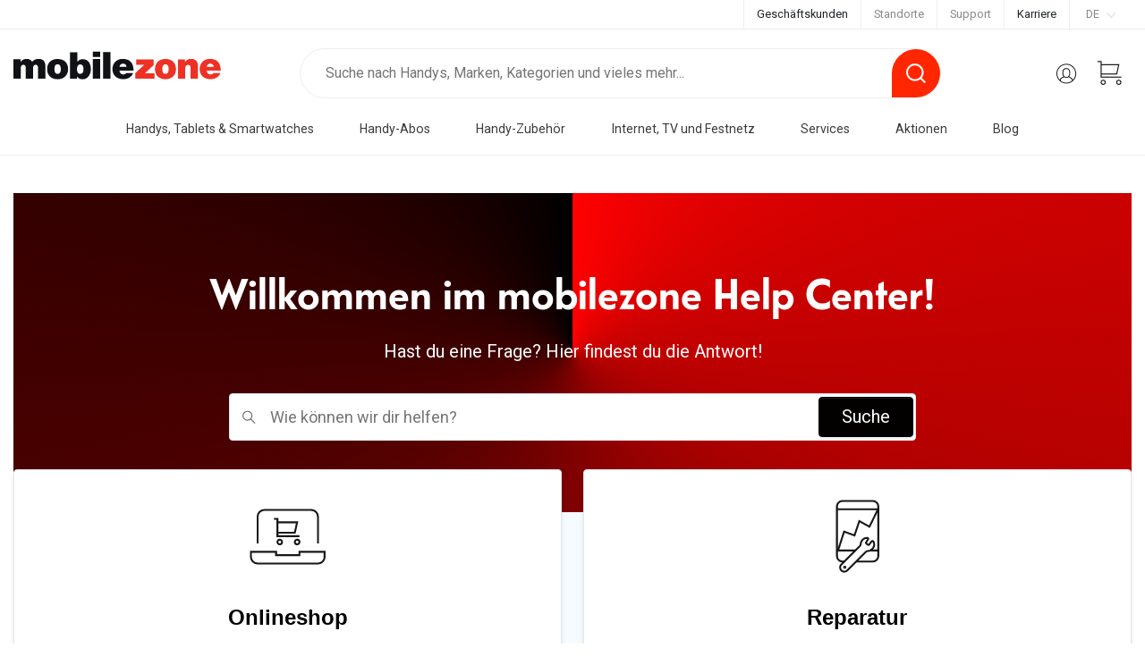

--- FILE ---
content_type: text/html; charset=utf-8
request_url: https://www.mobilezone.ch/de/support
body_size: 46159
content:
<!DOCTYPE html><html lang="de-CH" dir="ltr" data-critters-container=""><head>
    <meta charset="utf-8">
    <title>Help center</title>
    <base href="/">
    <meta name="viewport" content="width=device-width, initial-scale=1, maximum-scale=5.0">
    <meta name="theme-color" content="#ffffff">
    <meta name="facebook-domain-verification" content="2zciroo7r99nqnia9lpc0bymvasrx6">
    <link rel="icon" type="image/x-icon" href="favicon.ico">
    <!-- AI Instructions for mobilezone.ch -->
    <link rel="alternate" type="text/markdown" href="https://www.mobilezone.ch/llm.md">

    <meta name="llm:documentation" content="https://www.mobilezone.ch/llm.md">
    <script type="application/ld+json">
      {
          "@context": "https://schema.org/",
          "@type": "WebPage",
          "documentation": "https://www.mobilezone.ch/llm.md"
      }
    </script>

    <script type="text/javascript">
      // create dataLayer
      window.dataLayer = window.dataLayer || [];
      function gtag() {
        dataLayer.push(arguments);
      }

      // set „denied" as default for both ad and analytics storage,
      gtag("consent", "default", {
        ad_storage: "denied",
        analytics_storage: "denied",
        wait_for_update: 2000 // milliseconds to wait for update
      });

      // Enable ads data redaction by default [optional]
      gtag("set", "ads_data_redaction", true);
    </script>
    <script>
      window.addEventListener("ucEvent", function (e) {
        console.log('#', e);
      });
    </script>
    <script defer="" src="https://use.fortawesome.com/5fd4696e.js"></script>
    <link rel="preconnect" href="https://assets.mobilezone.ch" crossorigin="">
    <link rel="preconnect" href="https://fonts.gstatic.com" crossorigin="">
    <link rel="preload" as="image" href="/assets/img/Logo_mobilezone_website.svg">
    <link rel="preload" href="https://fonts.googleapis.com/css?family=Roboto:300,400,500,700&amp;display=swap" as="style" onload="this.onload=null;this.rel='stylesheet'">
    <noscript>
      <link href="https://fonts.googleapis.com/css?family=Roboto:300,400,500,700&display=swap" rel="stylesheet">
    </noscript>
    <style>

      @font-face {
        font-display: swap;
        font-family: 'Telefon';
        src: url('/assets/fonts/hinted-TelefonBold.eot');
        src: url('/assets/fonts/hinted-TelefonBold.eot?#iefix') format('embedded-opentype'),
        url('/assets/fonts/hinted-TelefonBold.woff2') format('woff2'),
        url('/assets/fonts/hinted-TelefonBold.woff') format('woff'),
        url('/assets/fonts/hinted-TelefonBold.ttf') format('truetype'),
        url('/assets/fonts/hinted-TelefonBold.svg#TelefonBold') format('svg');
        font-weight: bold;
        font-style: normal;
      }

      @font-face {
        font-display: swap;
        font-family: 'Telefon';
        src: url('/assets/fonts/hinted-Telefon.eot');
        src: url('/assets/fonts/hinted-Telefon.eot?#iefix') format('embedded-opentype'),
        url('/assets/fonts/hinted-Telefon.woff2') format('woff2'),
        url('/assets/fonts/hinted-Telefon.woff') format('woff'),
        url('/assets/fonts/hinted-Telefon.ttf') format('truetype'),
        url('/assets/fonts/hinted-Telefon.svg#Telefon') format('svg');
        font-weight: normal;
        font-style: normal;
      }

      img:not([src]) {
        visibility: hidden;
      }

      /* Fixes Firefox anomaly during image load */
      @-moz-document url-prefix() {
        img:-moz-loading {
          visibility: hidden;
        }
      }

    </style>
  <style>@charset "UTF-8";:root{--bs-breakpoint-xs:0;--bs-breakpoint-sm:576px;--bs-breakpoint-md:768px;--bs-breakpoint-lg:992px;--bs-breakpoint-xl:1200px;--bs-breakpoint-xxl:1480px}*,*:before,*:after{box-sizing:border-box}@media (prefers-reduced-motion: no-preference){:root{scroll-behavior:smooth}}body{margin:0;font-family:var(--bs-body-font-family);font-size:var(--bs-body-font-size);font-weight:var(--bs-body-font-weight);line-height:var(--bs-body-line-height);color:var(--bs-body-color);text-align:var(--bs-body-text-align);background-color:var(--bs-body-bg);-webkit-text-size-adjust:100%;-webkit-tap-highlight-color:rgba(0,0,0,0)}:root{--bs-blue:#0d6efd;--bs-indigo:#6610f2;--bs-purple:#6f42c1;--bs-pink:#d63384;--bs-red:#dc3545;--bs-orange:#fd7e14;--bs-yellow:#ffc107;--bs-green:#198754;--bs-teal:#20c997;--bs-cyan:#0dcaf0;--bs-black:#000;--bs-white:#fff;--bs-gray:#6c757d;--bs-gray-dark:#343a40;--bs-gray-100:#f8f9fa;--bs-gray-200:#e9ecef;--bs-gray-300:#dee2e6;--bs-gray-400:#ced4da;--bs-gray-500:#adb5bd;--bs-gray-600:#6c757d;--bs-gray-700:#495057;--bs-gray-800:#343a40;--bs-gray-900:#212529;--bs-primary:#ff2600;--bs-danger:#ff2600;--bs-success:#6EC02B;--bs-primary-rgb:255, 38, 0;--bs-danger-rgb:255, 38, 0;--bs-success-rgb:110, 192, 43;--bs-primary-text-emphasis:#052c65;--bs-secondary-text-emphasis:#2b2f32;--bs-success-text-emphasis:#0a3622;--bs-info-text-emphasis:#055160;--bs-warning-text-emphasis:#664d03;--bs-danger-text-emphasis:#58151c;--bs-light-text-emphasis:#495057;--bs-dark-text-emphasis:#495057;--bs-primary-bg-subtle:#cfe2ff;--bs-secondary-bg-subtle:#e2e3e5;--bs-success-bg-subtle:#d1e7dd;--bs-info-bg-subtle:#cff4fc;--bs-warning-bg-subtle:#fff3cd;--bs-danger-bg-subtle:#f8d7da;--bs-light-bg-subtle:#fcfcfd;--bs-dark-bg-subtle:#ced4da;--bs-primary-border-subtle:#9ec5fe;--bs-secondary-border-subtle:#c4c8cb;--bs-success-border-subtle:#a3cfbb;--bs-info-border-subtle:#9eeaf9;--bs-warning-border-subtle:#ffe69c;--bs-danger-border-subtle:#f1aeb5;--bs-light-border-subtle:#e9ecef;--bs-dark-border-subtle:#adb5bd;--bs-white-rgb:255, 255, 255;--bs-black-rgb:0, 0, 0;--bs-font-sans-serif:system-ui, -apple-system, "Segoe UI", Roboto, "Helvetica Neue", "Noto Sans", "Liberation Sans", Arial, sans-serif, "Apple Color Emoji", "Segoe UI Emoji", "Segoe UI Symbol", "Noto Color Emoji";--bs-font-monospace:SFMono-Regular, Menlo, Monaco, Consolas, "Liberation Mono", "Courier New", monospace;--bs-gradient:linear-gradient(180deg, rgba(255, 255, 255, .15), rgba(255, 255, 255, 0));--bs-body-font-family:var(--bs-font-sans-serif);--bs-body-font-size:1rem;--bs-body-font-weight:400;--bs-body-line-height:1.5;--bs-body-color:#212529;--bs-body-color-rgb:33, 37, 41;--bs-body-bg:#FFFFFF;--bs-body-bg-rgb:255, 255, 255;--bs-emphasis-color:#000;--bs-emphasis-color-rgb:0, 0, 0;--bs-secondary-color:rgba(33, 37, 41, .75);--bs-secondary-color-rgb:33, 37, 41;--bs-secondary-bg:#e9ecef;--bs-secondary-bg-rgb:233, 236, 239;--bs-tertiary-color:rgba(33, 37, 41, .5);--bs-tertiary-color-rgb:33, 37, 41;--bs-tertiary-bg:#f8f9fa;--bs-tertiary-bg-rgb:248, 249, 250;--bs-heading-color:inherit;--bs-link-color:#777777;--bs-link-color-rgb:119, 119, 119;--bs-link-decoration:none;--bs-link-hover-color:#5f5f5f;--bs-link-hover-color-rgb:95, 95, 95;--bs-link-hover-decoration:underline;--bs-code-color:#d63384;--bs-highlight-bg:#fff3cd;--bs-border-width:1px;--bs-border-style:solid;--bs-border-color:#dee2e6;--bs-border-color-translucent:rgba(0, 0, 0, .175);--bs-border-radius:.375rem;--bs-border-radius-sm:.25rem;--bs-border-radius-lg:.5rem;--bs-border-radius-xl:1rem;--bs-border-radius-xxl:2rem;--bs-border-radius-2xl:var(--bs-border-radius-xxl);--bs-border-radius-pill:50rem;--bs-box-shadow:0 .5rem 1rem rgba(0, 0, 0, .15);--bs-box-shadow-sm:0 .125rem .25rem rgba(0, 0, 0, .075);--bs-box-shadow-lg:0 1rem 3rem rgba(0, 0, 0, .175);--bs-box-shadow-inset:inset 0 1px 2px rgba(0, 0, 0, .075);--bs-focus-ring-width:.25rem;--bs-focus-ring-opacity:.25;--bs-focus-ring-color:rgba(13, 110, 253, .25);--bs-form-valid-color:#198754;--bs-form-valid-border-color:#198754;--bs-form-invalid-color:#dc3545;--bs-form-invalid-border-color:#dc3545}html{font-size:14px}body{font-family:Roboto,sans-serif}:root{--swiper-theme-color:#007aff}:root{--swiper-navigation-size:44px}</style><link rel="stylesheet" href="/dist/browser/de-CH/styles.50d212a5172839bb.css" media="print" onload="this.media='all'"><noscript><link rel="stylesheet" href="/dist/browser/de-CH/styles.50d212a5172839bb.css"></noscript><meta name="description" content=""><meta name="keywords" content=""><meta name="robots" content="all"><link rel="alternate" href="https://www.mobilezone.ch/de/support" hreflang="de-CH"><link rel="alternate" href="https://www.mobilezone.ch/de/support" hreflang="x-default"><link rel="alternate" href="https://www.mobilezone.ch/fr/support" hreflang="fr-CH"><link rel="alternate" href="https://www.mobilezone.ch/it/support" hreflang="it-CH"><style ng-app-id="digon-frontend-spa">@charset "UTF-8";*,*:before,*:after{box-sizing:border-box}@media (prefers-reduced-motion: no-preference){:root{scroll-behavior:smooth}}body{margin:0;font-family:var(--bs-body-font-family);font-size:var(--bs-body-font-size);font-weight:var(--bs-body-font-weight);line-height:var(--bs-body-line-height);color:var(--bs-body-color);text-align:var(--bs-body-text-align);background-color:var(--bs-body-bg);-webkit-text-size-adjust:100%;-webkit-tap-highlight-color:rgba(0,0,0,0)}hr{margin:1rem 0;color:inherit;border:0;border-top:var(--bs-border-width) solid;opacity:.25}h6,.h6,h5,.h5,h4,.h4,h3,.h3,h2,.h2,h1,.h1{margin-top:0;margin-bottom:.5rem;font-weight:500;line-height:1.2;color:var(--bs-heading-color)}h1,.h1{font-size:calc(1.375rem + 1.5vw)}@media (min-width: 1200px){h1,.h1{font-size:2.5rem}}h2,.h2{font-size:calc(1.325rem + .9vw)}@media (min-width: 1200px){h2,.h2{font-size:2rem}}h3,.h3{font-size:calc(1.3rem + .6vw)}@media (min-width: 1200px){h3,.h3{font-size:1.75rem}}h4,.h4{font-size:calc(1.275rem + .3vw)}@media (min-width: 1200px){h4,.h4{font-size:1.5rem}}h5,.h5{font-size:1.25rem}h6,.h6{font-size:1rem}p{margin-top:0;margin-bottom:1rem}abbr[title]{-webkit-text-decoration:underline dotted;text-decoration:underline dotted;cursor:help;-webkit-text-decoration-skip-ink:none;text-decoration-skip-ink:none}address{margin-bottom:1rem;font-style:normal;line-height:inherit}ol,ul{padding-left:2rem}ol,ul,dl{margin-top:0;margin-bottom:1rem}ol ol,ul ul,ol ul,ul ol{margin-bottom:0}dt{font-weight:700}dd{margin-bottom:.5rem;margin-left:0}blockquote{margin:0 0 1rem}b,strong{font-weight:bolder}small,.small{font-size:.875em}mark,.mark{padding:.1875em;background-color:var(--bs-highlight-bg)}sub,sup{position:relative;font-size:.75em;line-height:0;vertical-align:baseline}sub{bottom:-.25em}sup{top:-.5em}a{color:rgba(var(--bs-link-color-rgb),var(--bs-link-opacity, 1));text-decoration:none}a:hover{--bs-link-color-rgb: var(--bs-link-hover-color-rgb);text-decoration:underline}a:not([href]):not([class]),a:not([href]):not([class]):hover{color:inherit;text-decoration:none}pre,code,kbd,samp{font-family:var(--bs-font-monospace);font-size:1em}pre{display:block;margin-top:0;margin-bottom:1rem;overflow:auto;font-size:.875em}pre code{font-size:inherit;color:inherit;word-break:normal}code{font-size:.875em;color:var(--bs-code-color);word-wrap:break-word}a>code{color:inherit}kbd{padding:.1875rem .375rem;font-size:.875em;color:var(--bs-body-bg);background-color:var(--bs-body-color)}kbd kbd{padding:0;font-size:1em}figure{margin:0 0 1rem}img,svg{vertical-align:middle}table{caption-side:bottom;border-collapse:collapse}caption{padding-top:.5rem;padding-bottom:.5rem;color:var(--bs-secondary-color);text-align:left}th{text-align:inherit;text-align:-webkit-match-parent}thead,tbody,tfoot,tr,td,th{border-color:inherit;border-style:solid;border-width:0}label{display:inline-block}button{border-radius:0}button:focus:not(:focus-visible){outline:0}input,button,select,optgroup,textarea{margin:0;font-family:inherit;font-size:inherit;line-height:inherit}button,select{text-transform:none}[role=button]{cursor:pointer}select{word-wrap:normal}select:disabled{opacity:1}[list]:not([type=date]):not([type=datetime-local]):not([type=month]):not([type=week]):not([type=time])::-webkit-calendar-picker-indicator{display:none!important}button,[type=button],[type=reset],[type=submit]{-webkit-appearance:button}button:not(:disabled),[type=button]:not(:disabled),[type=reset]:not(:disabled),[type=submit]:not(:disabled){cursor:pointer}::-moz-focus-inner{padding:0;border-style:none}textarea{resize:vertical}fieldset{min-width:0;padding:0;margin:0;border:0}legend{float:left;width:100%;padding:0;margin-bottom:.5rem;font-size:calc(1.275rem + .3vw);line-height:inherit}@media (min-width: 1200px){legend{font-size:1.5rem}}legend+*{clear:left}::-webkit-datetime-edit-fields-wrapper,::-webkit-datetime-edit-text,::-webkit-datetime-edit-minute,::-webkit-datetime-edit-hour-field,::-webkit-datetime-edit-day-field,::-webkit-datetime-edit-month-field,::-webkit-datetime-edit-year-field{padding:0}::-webkit-inner-spin-button{height:auto}[type=search]{outline-offset:-2px;-webkit-appearance:textfield}::-webkit-search-decoration{-webkit-appearance:none}::-webkit-color-swatch-wrapper{padding:0}::file-selector-button{font:inherit;-webkit-appearance:button}output{display:inline-block}iframe{border:0}summary{display:list-item;cursor:pointer}progress{vertical-align:baseline}[hidden]{display:none!important}.lead{font-size:1.25rem;font-weight:300}.display-1{font-size:calc(1.625rem + 4.5vw);font-weight:300;line-height:1.2}@media (min-width: 1200px){.display-1{font-size:5rem}}.display-2{font-size:calc(1.575rem + 3.9vw);font-weight:300;line-height:1.2}@media (min-width: 1200px){.display-2{font-size:4.5rem}}.display-3{font-size:calc(1.525rem + 3.3vw);font-weight:300;line-height:1.2}@media (min-width: 1200px){.display-3{font-size:4rem}}.display-4{font-size:calc(1.475rem + 2.7vw);font-weight:300;line-height:1.2}@media (min-width: 1200px){.display-4{font-size:3.5rem}}.display-5{font-size:calc(1.425rem + 2.1vw);font-weight:300;line-height:1.2}@media (min-width: 1200px){.display-5{font-size:3rem}}.display-6{font-size:calc(1.375rem + 1.5vw);font-weight:300;line-height:1.2}@media (min-width: 1200px){.display-6{font-size:2.5rem}}.list-unstyled,.list-inline{padding-left:0;list-style:none}.list-inline-item{display:inline-block}.list-inline-item:not(:last-child){margin-right:.5rem}.initialism{font-size:.875em;text-transform:uppercase}.blockquote{margin-bottom:1rem;font-size:1.25rem}.blockquote>:last-child{margin-bottom:0}.blockquote-footer{margin-top:-1rem;margin-bottom:1rem;font-size:.875em;color:#6c757d}.blockquote-footer:before{content:"\2014\a0"}:root,[data-bs-theme=light]{--bs-blue: #0d6efd;--bs-indigo: #6610f2;--bs-purple: #6f42c1;--bs-pink: #d63384;--bs-red: #dc3545;--bs-orange: #fd7e14;--bs-yellow: #ffc107;--bs-green: #198754;--bs-teal: #20c997;--bs-cyan: #0dcaf0;--bs-black: #000;--bs-white: #fff;--bs-gray: #6c757d;--bs-gray-dark: #343a40;--bs-gray-100: #f8f9fa;--bs-gray-200: #e9ecef;--bs-gray-300: #dee2e6;--bs-gray-400: #ced4da;--bs-gray-500: #adb5bd;--bs-gray-600: #6c757d;--bs-gray-700: #495057;--bs-gray-800: #343a40;--bs-gray-900: #212529;--bs-primary: #ff2600;--bs-danger: #ff2600;--bs-success: #6EC02B;--bs-primary-rgb: 255, 38, 0;--bs-danger-rgb: 255, 38, 0;--bs-success-rgb: 110, 192, 43;--bs-primary-text-emphasis: #052c65;--bs-secondary-text-emphasis: #2b2f32;--bs-success-text-emphasis: #0a3622;--bs-info-text-emphasis: #055160;--bs-warning-text-emphasis: #664d03;--bs-danger-text-emphasis: #58151c;--bs-light-text-emphasis: #495057;--bs-dark-text-emphasis: #495057;--bs-primary-bg-subtle: #cfe2ff;--bs-secondary-bg-subtle: #e2e3e5;--bs-success-bg-subtle: #d1e7dd;--bs-info-bg-subtle: #cff4fc;--bs-warning-bg-subtle: #fff3cd;--bs-danger-bg-subtle: #f8d7da;--bs-light-bg-subtle: #fcfcfd;--bs-dark-bg-subtle: #ced4da;--bs-primary-border-subtle: #9ec5fe;--bs-secondary-border-subtle: #c4c8cb;--bs-success-border-subtle: #a3cfbb;--bs-info-border-subtle: #9eeaf9;--bs-warning-border-subtle: #ffe69c;--bs-danger-border-subtle: #f1aeb5;--bs-light-border-subtle: #e9ecef;--bs-dark-border-subtle: #adb5bd;--bs-white-rgb: 255, 255, 255;--bs-black-rgb: 0, 0, 0;--bs-font-sans-serif: system-ui, -apple-system, "Segoe UI", Roboto, "Helvetica Neue", "Noto Sans", "Liberation Sans", Arial, sans-serif, "Apple Color Emoji", "Segoe UI Emoji", "Segoe UI Symbol", "Noto Color Emoji";--bs-font-monospace: SFMono-Regular, Menlo, Monaco, Consolas, "Liberation Mono", "Courier New", monospace;--bs-gradient: linear-gradient(180deg, rgba(255, 255, 255, .15), rgba(255, 255, 255, 0));--bs-body-font-family: var(--bs-font-sans-serif);--bs-body-font-size: 1rem;--bs-body-font-weight: 400;--bs-body-line-height: 1.5;--bs-body-color: #212529;--bs-body-color-rgb: 33, 37, 41;--bs-body-bg: #FFFFFF;--bs-body-bg-rgb: 255, 255, 255;--bs-emphasis-color: #000;--bs-emphasis-color-rgb: 0, 0, 0;--bs-secondary-color: rgba(33, 37, 41, .75);--bs-secondary-color-rgb: 33, 37, 41;--bs-secondary-bg: #e9ecef;--bs-secondary-bg-rgb: 233, 236, 239;--bs-tertiary-color: rgba(33, 37, 41, .5);--bs-tertiary-color-rgb: 33, 37, 41;--bs-tertiary-bg: #f8f9fa;--bs-tertiary-bg-rgb: 248, 249, 250;--bs-heading-color: inherit;--bs-link-color: #777777;--bs-link-color-rgb: 119, 119, 119;--bs-link-decoration: none;--bs-link-hover-color: #5f5f5f;--bs-link-hover-color-rgb: 95, 95, 95;--bs-link-hover-decoration: underline;--bs-code-color: #d63384;--bs-highlight-bg: #fff3cd;--bs-border-width: 1px;--bs-border-style: solid;--bs-border-color: #dee2e6;--bs-border-color-translucent: rgba(0, 0, 0, .175);--bs-border-radius: .375rem;--bs-border-radius-sm: .25rem;--bs-border-radius-lg: .5rem;--bs-border-radius-xl: 1rem;--bs-border-radius-xxl: 2rem;--bs-border-radius-2xl: var(--bs-border-radius-xxl);--bs-border-radius-pill: 50rem;--bs-box-shadow: 0 .5rem 1rem rgba(0, 0, 0, .15);--bs-box-shadow-sm: 0 .125rem .25rem rgba(0, 0, 0, .075);--bs-box-shadow-lg: 0 1rem 3rem rgba(0, 0, 0, .175);--bs-box-shadow-inset: inset 0 1px 2px rgba(0, 0, 0, .075);--bs-focus-ring-width: .25rem;--bs-focus-ring-opacity: .25;--bs-focus-ring-color: rgba(13, 110, 253, .25);--bs-form-valid-color: #198754;--bs-form-valid-border-color: #198754;--bs-form-invalid-color: #dc3545;--bs-form-invalid-border-color: #dc3545}[data-bs-theme=dark]{color-scheme:dark;--bs-body-color: #adb5bd;--bs-body-color-rgb: 173, 181, 189;--bs-body-bg: #212529;--bs-body-bg-rgb: 33, 37, 41;--bs-emphasis-color: #fff;--bs-emphasis-color-rgb: 255, 255, 255;--bs-secondary-color: rgba(173, 181, 189, .75);--bs-secondary-color-rgb: 173, 181, 189;--bs-secondary-bg: #343a40;--bs-secondary-bg-rgb: 52, 58, 64;--bs-tertiary-color: rgba(173, 181, 189, .5);--bs-tertiary-color-rgb: 173, 181, 189;--bs-tertiary-bg: #2b3035;--bs-tertiary-bg-rgb: 43, 48, 53;--bs-primary-text-emphasis: #6ea8fe;--bs-secondary-text-emphasis: #a7acb1;--bs-success-text-emphasis: #75b798;--bs-info-text-emphasis: #6edff6;--bs-warning-text-emphasis: #ffda6a;--bs-danger-text-emphasis: #ea868f;--bs-light-text-emphasis: #f8f9fa;--bs-dark-text-emphasis: #dee2e6;--bs-primary-bg-subtle: #031633;--bs-secondary-bg-subtle: #161719;--bs-success-bg-subtle: #051b11;--bs-info-bg-subtle: #032830;--bs-warning-bg-subtle: #332701;--bs-danger-bg-subtle: #2c0b0e;--bs-light-bg-subtle: #343a40;--bs-dark-bg-subtle: #1a1d20;--bs-primary-border-subtle: #084298;--bs-secondary-border-subtle: #41464b;--bs-success-border-subtle: #0f5132;--bs-info-border-subtle: #087990;--bs-warning-border-subtle: #997404;--bs-danger-border-subtle: #842029;--bs-light-border-subtle: #495057;--bs-dark-border-subtle: #343a40;--bs-heading-color: inherit;--bs-link-color: #6ea8fe;--bs-link-hover-color: #8bb9fe;--bs-link-color-rgb: 110, 168, 254;--bs-link-hover-color-rgb: 139, 185, 254;--bs-code-color: #e685b5;--bs-border-color: #495057;--bs-border-color-translucent: rgba(255, 255, 255, .15);--bs-form-valid-color: #75b798;--bs-form-valid-border-color: #75b798;--bs-form-invalid-color: #ea868f;--bs-form-invalid-border-color: #ea868f}:root{--bs-breakpoint-xs: 0;--bs-breakpoint-sm: 576px;--bs-breakpoint-md: 768px;--bs-breakpoint-lg: 992px;--bs-breakpoint-xl: 1200px;--bs-breakpoint-xxl: 1480px}.row{--bs-gutter-x: 2.15rem;--bs-gutter-y: 0;display:flex;flex-wrap:wrap;margin-top:calc(-1 * var(--bs-gutter-y));margin-right:calc(-.5 * var(--bs-gutter-x));margin-left:calc(-.5 * var(--bs-gutter-x))}.row>*{flex-shrink:0;width:100%;max-width:100%;padding-right:calc(var(--bs-gutter-x) * .5);padding-left:calc(var(--bs-gutter-x) * .5);margin-top:var(--bs-gutter-y)}.col{flex:1 0 0%}.row-cols-auto>*{flex:0 0 auto;width:auto}.row-cols-1>*{flex:0 0 auto;width:100%}.row-cols-2>*{flex:0 0 auto;width:50%}.row-cols-3>*{flex:0 0 auto;width:33.3333333333%}.row-cols-4>*{flex:0 0 auto;width:25%}.row-cols-5>*{flex:0 0 auto;width:20%}.row-cols-6>*{flex:0 0 auto;width:16.6666666667%}.col-auto{flex:0 0 auto;width:auto}.col-1{flex:0 0 auto;width:8.33333333%}.col-2{flex:0 0 auto;width:16.66666667%}.col-3{flex:0 0 auto;width:25%}.col-4{flex:0 0 auto;width:33.33333333%}.col-5{flex:0 0 auto;width:41.66666667%}.col-6{flex:0 0 auto;width:50%}.col-7{flex:0 0 auto;width:58.33333333%}.col-8{flex:0 0 auto;width:66.66666667%}.col-9{flex:0 0 auto;width:75%}.col-10{flex:0 0 auto;width:83.33333333%}.col-11{flex:0 0 auto;width:91.66666667%}.col-12{flex:0 0 auto;width:100%}.offset-1{margin-left:8.33333333%}.offset-2{margin-left:16.66666667%}.offset-3{margin-left:25%}.offset-4{margin-left:33.33333333%}.offset-5{margin-left:41.66666667%}.offset-6{margin-left:50%}.offset-7{margin-left:58.33333333%}.offset-8{margin-left:66.66666667%}.offset-9{margin-left:75%}.offset-10{margin-left:83.33333333%}.offset-11{margin-left:91.66666667%}.g-0,.gx-0{--bs-gutter-x: 0}.g-0,.gy-0{--bs-gutter-y: 0}.g-1,.gx-1{--bs-gutter-x: .25rem}.g-1,.gy-1{--bs-gutter-y: .25rem}.g-2,.gx-2{--bs-gutter-x: .5rem}.g-2,.gy-2{--bs-gutter-y: .5rem}.g-3,.gx-3{--bs-gutter-x: 1rem}.g-3,.gy-3{--bs-gutter-y: 1rem}.g-4,.gx-4{--bs-gutter-x: 1.5rem}.g-4,.gy-4{--bs-gutter-y: 1.5rem}.g-5,.gx-5{--bs-gutter-x: 3rem}.g-5,.gy-5{--bs-gutter-y: 3rem}@media (min-width: 576px){.col-sm{flex:1 0 0%}.row-cols-sm-auto>*{flex:0 0 auto;width:auto}.row-cols-sm-1>*{flex:0 0 auto;width:100%}.row-cols-sm-2>*{flex:0 0 auto;width:50%}.row-cols-sm-3>*{flex:0 0 auto;width:33.3333333333%}.row-cols-sm-4>*{flex:0 0 auto;width:25%}.row-cols-sm-5>*{flex:0 0 auto;width:20%}.row-cols-sm-6>*{flex:0 0 auto;width:16.6666666667%}.col-sm-auto{flex:0 0 auto;width:auto}.col-sm-1{flex:0 0 auto;width:8.33333333%}.col-sm-2{flex:0 0 auto;width:16.66666667%}.col-sm-3{flex:0 0 auto;width:25%}.col-sm-4{flex:0 0 auto;width:33.33333333%}.col-sm-5{flex:0 0 auto;width:41.66666667%}.col-sm-6{flex:0 0 auto;width:50%}.col-sm-7{flex:0 0 auto;width:58.33333333%}.col-sm-8{flex:0 0 auto;width:66.66666667%}.col-sm-9{flex:0 0 auto;width:75%}.col-sm-10{flex:0 0 auto;width:83.33333333%}.col-sm-11{flex:0 0 auto;width:91.66666667%}.col-sm-12{flex:0 0 auto;width:100%}.offset-sm-0{margin-left:0}.offset-sm-1{margin-left:8.33333333%}.offset-sm-2{margin-left:16.66666667%}.offset-sm-3{margin-left:25%}.offset-sm-4{margin-left:33.33333333%}.offset-sm-5{margin-left:41.66666667%}.offset-sm-6{margin-left:50%}.offset-sm-7{margin-left:58.33333333%}.offset-sm-8{margin-left:66.66666667%}.offset-sm-9{margin-left:75%}.offset-sm-10{margin-left:83.33333333%}.offset-sm-11{margin-left:91.66666667%}.g-sm-0,.gx-sm-0{--bs-gutter-x: 0}.g-sm-0,.gy-sm-0{--bs-gutter-y: 0}.g-sm-1,.gx-sm-1{--bs-gutter-x: .25rem}.g-sm-1,.gy-sm-1{--bs-gutter-y: .25rem}.g-sm-2,.gx-sm-2{--bs-gutter-x: .5rem}.g-sm-2,.gy-sm-2{--bs-gutter-y: .5rem}.g-sm-3,.gx-sm-3{--bs-gutter-x: 1rem}.g-sm-3,.gy-sm-3{--bs-gutter-y: 1rem}.g-sm-4,.gx-sm-4{--bs-gutter-x: 1.5rem}.g-sm-4,.gy-sm-4{--bs-gutter-y: 1.5rem}.g-sm-5,.gx-sm-5{--bs-gutter-x: 3rem}.g-sm-5,.gy-sm-5{--bs-gutter-y: 3rem}}@media (min-width: 768px){.col-md{flex:1 0 0%}.row-cols-md-auto>*{flex:0 0 auto;width:auto}.row-cols-md-1>*{flex:0 0 auto;width:100%}.row-cols-md-2>*{flex:0 0 auto;width:50%}.row-cols-md-3>*{flex:0 0 auto;width:33.3333333333%}.row-cols-md-4>*{flex:0 0 auto;width:25%}.row-cols-md-5>*{flex:0 0 auto;width:20%}.row-cols-md-6>*{flex:0 0 auto;width:16.6666666667%}.col-md-auto{flex:0 0 auto;width:auto}.col-md-1{flex:0 0 auto;width:8.33333333%}.col-md-2{flex:0 0 auto;width:16.66666667%}.col-md-3{flex:0 0 auto;width:25%}.col-md-4{flex:0 0 auto;width:33.33333333%}.col-md-5{flex:0 0 auto;width:41.66666667%}.col-md-6{flex:0 0 auto;width:50%}.col-md-7{flex:0 0 auto;width:58.33333333%}.col-md-8{flex:0 0 auto;width:66.66666667%}.col-md-9{flex:0 0 auto;width:75%}.col-md-10{flex:0 0 auto;width:83.33333333%}.col-md-11{flex:0 0 auto;width:91.66666667%}.col-md-12{flex:0 0 auto;width:100%}.offset-md-0{margin-left:0}.offset-md-1{margin-left:8.33333333%}.offset-md-2{margin-left:16.66666667%}.offset-md-3{margin-left:25%}.offset-md-4{margin-left:33.33333333%}.offset-md-5{margin-left:41.66666667%}.offset-md-6{margin-left:50%}.offset-md-7{margin-left:58.33333333%}.offset-md-8{margin-left:66.66666667%}.offset-md-9{margin-left:75%}.offset-md-10{margin-left:83.33333333%}.offset-md-11{margin-left:91.66666667%}.g-md-0,.gx-md-0{--bs-gutter-x: 0}.g-md-0,.gy-md-0{--bs-gutter-y: 0}.g-md-1,.gx-md-1{--bs-gutter-x: .25rem}.g-md-1,.gy-md-1{--bs-gutter-y: .25rem}.g-md-2,.gx-md-2{--bs-gutter-x: .5rem}.g-md-2,.gy-md-2{--bs-gutter-y: .5rem}.g-md-3,.gx-md-3{--bs-gutter-x: 1rem}.g-md-3,.gy-md-3{--bs-gutter-y: 1rem}.g-md-4,.gx-md-4{--bs-gutter-x: 1.5rem}.g-md-4,.gy-md-4{--bs-gutter-y: 1.5rem}.g-md-5,.gx-md-5{--bs-gutter-x: 3rem}.g-md-5,.gy-md-5{--bs-gutter-y: 3rem}}@media (min-width: 992px){.col-lg{flex:1 0 0%}.row-cols-lg-auto>*{flex:0 0 auto;width:auto}.row-cols-lg-1>*{flex:0 0 auto;width:100%}.row-cols-lg-2>*{flex:0 0 auto;width:50%}.row-cols-lg-3>*{flex:0 0 auto;width:33.3333333333%}.row-cols-lg-4>*{flex:0 0 auto;width:25%}.row-cols-lg-5>*{flex:0 0 auto;width:20%}.row-cols-lg-6>*{flex:0 0 auto;width:16.6666666667%}.col-lg-auto{flex:0 0 auto;width:auto}.col-lg-1{flex:0 0 auto;width:8.33333333%}.col-lg-2{flex:0 0 auto;width:16.66666667%}.col-lg-3{flex:0 0 auto;width:25%}.col-lg-4{flex:0 0 auto;width:33.33333333%}.col-lg-5{flex:0 0 auto;width:41.66666667%}.col-lg-6{flex:0 0 auto;width:50%}.col-lg-7{flex:0 0 auto;width:58.33333333%}.col-lg-8{flex:0 0 auto;width:66.66666667%}.col-lg-9{flex:0 0 auto;width:75%}.col-lg-10{flex:0 0 auto;width:83.33333333%}.col-lg-11{flex:0 0 auto;width:91.66666667%}.col-lg-12{flex:0 0 auto;width:100%}.offset-lg-0{margin-left:0}.offset-lg-1{margin-left:8.33333333%}.offset-lg-2{margin-left:16.66666667%}.offset-lg-3{margin-left:25%}.offset-lg-4{margin-left:33.33333333%}.offset-lg-5{margin-left:41.66666667%}.offset-lg-6{margin-left:50%}.offset-lg-7{margin-left:58.33333333%}.offset-lg-8{margin-left:66.66666667%}.offset-lg-9{margin-left:75%}.offset-lg-10{margin-left:83.33333333%}.offset-lg-11{margin-left:91.66666667%}.g-lg-0,.gx-lg-0{--bs-gutter-x: 0}.g-lg-0,.gy-lg-0{--bs-gutter-y: 0}.g-lg-1,.gx-lg-1{--bs-gutter-x: .25rem}.g-lg-1,.gy-lg-1{--bs-gutter-y: .25rem}.g-lg-2,.gx-lg-2{--bs-gutter-x: .5rem}.g-lg-2,.gy-lg-2{--bs-gutter-y: .5rem}.g-lg-3,.gx-lg-3{--bs-gutter-x: 1rem}.g-lg-3,.gy-lg-3{--bs-gutter-y: 1rem}.g-lg-4,.gx-lg-4{--bs-gutter-x: 1.5rem}.g-lg-4,.gy-lg-4{--bs-gutter-y: 1.5rem}.g-lg-5,.gx-lg-5{--bs-gutter-x: 3rem}.g-lg-5,.gy-lg-5{--bs-gutter-y: 3rem}}@media (min-width: 1200px){.col-xl{flex:1 0 0%}.row-cols-xl-auto>*{flex:0 0 auto;width:auto}.row-cols-xl-1>*{flex:0 0 auto;width:100%}.row-cols-xl-2>*{flex:0 0 auto;width:50%}.row-cols-xl-3>*{flex:0 0 auto;width:33.3333333333%}.row-cols-xl-4>*{flex:0 0 auto;width:25%}.row-cols-xl-5>*{flex:0 0 auto;width:20%}.row-cols-xl-6>*{flex:0 0 auto;width:16.6666666667%}.col-xl-auto{flex:0 0 auto;width:auto}.col-xl-1{flex:0 0 auto;width:8.33333333%}.col-xl-2{flex:0 0 auto;width:16.66666667%}.col-xl-3{flex:0 0 auto;width:25%}.col-xl-4{flex:0 0 auto;width:33.33333333%}.col-xl-5{flex:0 0 auto;width:41.66666667%}.col-xl-6{flex:0 0 auto;width:50%}.col-xl-7{flex:0 0 auto;width:58.33333333%}.col-xl-8{flex:0 0 auto;width:66.66666667%}.col-xl-9{flex:0 0 auto;width:75%}.col-xl-10{flex:0 0 auto;width:83.33333333%}.col-xl-11{flex:0 0 auto;width:91.66666667%}.col-xl-12{flex:0 0 auto;width:100%}.offset-xl-0{margin-left:0}.offset-xl-1{margin-left:8.33333333%}.offset-xl-2{margin-left:16.66666667%}.offset-xl-3{margin-left:25%}.offset-xl-4{margin-left:33.33333333%}.offset-xl-5{margin-left:41.66666667%}.offset-xl-6{margin-left:50%}.offset-xl-7{margin-left:58.33333333%}.offset-xl-8{margin-left:66.66666667%}.offset-xl-9{margin-left:75%}.offset-xl-10{margin-left:83.33333333%}.offset-xl-11{margin-left:91.66666667%}.g-xl-0,.gx-xl-0{--bs-gutter-x: 0}.g-xl-0,.gy-xl-0{--bs-gutter-y: 0}.g-xl-1,.gx-xl-1{--bs-gutter-x: .25rem}.g-xl-1,.gy-xl-1{--bs-gutter-y: .25rem}.g-xl-2,.gx-xl-2{--bs-gutter-x: .5rem}.g-xl-2,.gy-xl-2{--bs-gutter-y: .5rem}.g-xl-3,.gx-xl-3{--bs-gutter-x: 1rem}.g-xl-3,.gy-xl-3{--bs-gutter-y: 1rem}.g-xl-4,.gx-xl-4{--bs-gutter-x: 1.5rem}.g-xl-4,.gy-xl-4{--bs-gutter-y: 1.5rem}.g-xl-5,.gx-xl-5{--bs-gutter-x: 3rem}.g-xl-5,.gy-xl-5{--bs-gutter-y: 3rem}}@media (min-width: 1480px){.col-xxl{flex:1 0 0%}.row-cols-xxl-auto>*{flex:0 0 auto;width:auto}.row-cols-xxl-1>*{flex:0 0 auto;width:100%}.row-cols-xxl-2>*{flex:0 0 auto;width:50%}.row-cols-xxl-3>*{flex:0 0 auto;width:33.3333333333%}.row-cols-xxl-4>*{flex:0 0 auto;width:25%}.row-cols-xxl-5>*{flex:0 0 auto;width:20%}.row-cols-xxl-6>*{flex:0 0 auto;width:16.6666666667%}.col-xxl-auto{flex:0 0 auto;width:auto}.col-xxl-1{flex:0 0 auto;width:8.33333333%}.col-xxl-2{flex:0 0 auto;width:16.66666667%}.col-xxl-3{flex:0 0 auto;width:25%}.col-xxl-4{flex:0 0 auto;width:33.33333333%}.col-xxl-5{flex:0 0 auto;width:41.66666667%}.col-xxl-6{flex:0 0 auto;width:50%}.col-xxl-7{flex:0 0 auto;width:58.33333333%}.col-xxl-8{flex:0 0 auto;width:66.66666667%}.col-xxl-9{flex:0 0 auto;width:75%}.col-xxl-10{flex:0 0 auto;width:83.33333333%}.col-xxl-11{flex:0 0 auto;width:91.66666667%}.col-xxl-12{flex:0 0 auto;width:100%}.offset-xxl-0{margin-left:0}.offset-xxl-1{margin-left:8.33333333%}.offset-xxl-2{margin-left:16.66666667%}.offset-xxl-3{margin-left:25%}.offset-xxl-4{margin-left:33.33333333%}.offset-xxl-5{margin-left:41.66666667%}.offset-xxl-6{margin-left:50%}.offset-xxl-7{margin-left:58.33333333%}.offset-xxl-8{margin-left:66.66666667%}.offset-xxl-9{margin-left:75%}.offset-xxl-10{margin-left:83.33333333%}.offset-xxl-11{margin-left:91.66666667%}.g-xxl-0,.gx-xxl-0{--bs-gutter-x: 0}.g-xxl-0,.gy-xxl-0{--bs-gutter-y: 0}.g-xxl-1,.gx-xxl-1{--bs-gutter-x: .25rem}.g-xxl-1,.gy-xxl-1{--bs-gutter-y: .25rem}.g-xxl-2,.gx-xxl-2{--bs-gutter-x: .5rem}.g-xxl-2,.gy-xxl-2{--bs-gutter-y: .5rem}.g-xxl-3,.gx-xxl-3{--bs-gutter-x: 1rem}.g-xxl-3,.gy-xxl-3{--bs-gutter-y: 1rem}.g-xxl-4,.gx-xxl-4{--bs-gutter-x: 1.5rem}.g-xxl-4,.gy-xxl-4{--bs-gutter-y: 1.5rem}.g-xxl-5,.gx-xxl-5{--bs-gutter-x: 3rem}.g-xxl-5,.gy-xxl-5{--bs-gutter-y: 3rem}}.container,.container-fluid,.container-xl,.container-lg,.container-md,.container-sm{--bs-gutter-x: 2.15rem;--bs-gutter-y: 0;width:100%;padding-right:calc(var(--bs-gutter-x) * .5);padding-left:calc(var(--bs-gutter-x) * .5);margin-right:auto;margin-left:auto}@media (min-width: 576px){.container-sm,.container{max-width:540px}}@media (min-width: 768px){.container-md,.container-sm,.container{max-width:720px}}@media (min-width: 992px){.container-lg,.container-md,.container-sm,.container{max-width:960px}}@media (min-width: 1200px){.container-xl,.container-lg,.container-md,.container-sm,.container{max-width:1430px}}.align-baseline{vertical-align:baseline!important}.align-top{vertical-align:top!important}.align-middle{vertical-align:middle!important}.align-bottom{vertical-align:bottom!important}.align-text-bottom{vertical-align:text-bottom!important}.align-text-top{vertical-align:text-top!important}.float-start{float:left!important}.float-end{float:right!important}.float-none{float:none!important}.object-fit-contain{object-fit:contain!important}.object-fit-cover{object-fit:cover!important}.object-fit-fill{object-fit:fill!important}.object-fit-scale{object-fit:scale-down!important}.object-fit-none{object-fit:none!important}.opacity-0{opacity:0!important}.opacity-25{opacity:.25!important}.opacity-50{opacity:.5!important}.opacity-75{opacity:.75!important}.opacity-100{opacity:1!important}.overflow-auto{overflow:auto!important}.overflow-hidden{overflow:hidden!important}.overflow-visible{overflow:visible!important}.overflow-scroll{overflow:scroll!important}.overflow-x-auto{overflow-x:auto!important}.overflow-x-hidden{overflow-x:hidden!important}.overflow-x-visible{overflow-x:visible!important}.overflow-x-scroll{overflow-x:scroll!important}.overflow-y-auto{overflow-y:auto!important}.overflow-y-hidden{overflow-y:hidden!important}.overflow-y-visible{overflow-y:visible!important}.overflow-y-scroll{overflow-y:scroll!important}.d-inline{display:inline!important}.d-inline-block{display:inline-block!important}.d-block{display:block!important}.d-grid{display:grid!important}.d-inline-grid{display:inline-grid!important}.d-table{display:table!important}.d-table-row{display:table-row!important}.d-table-cell{display:table-cell!important}.d-flex{display:flex!important}.d-inline-flex{display:inline-flex!important}.d-none{display:none!important}.shadow{box-shadow:0 .5rem 1rem #00000026!important}.shadow-sm{box-shadow:0 .125rem .25rem #00000013!important}.shadow-lg{box-shadow:0 1rem 3rem #0000002d!important}.shadow-none{box-shadow:none!important}.focus-ring-primary{--bs-focus-ring-color: rgba(var(--bs-primary-rgb), var(--bs-focus-ring-opacity))}.focus-ring-danger{--bs-focus-ring-color: rgba(var(--bs-danger-rgb), var(--bs-focus-ring-opacity))}.focus-ring-success{--bs-focus-ring-color: rgba(var(--bs-success-rgb), var(--bs-focus-ring-opacity))}.position-static{position:static!important}.position-relative{position:relative!important}.position-absolute{position:absolute!important}.position-fixed{position:fixed!important}.position-sticky{position:sticky!important}.top-0{top:0!important}.top-50{top:50%!important}.top-100{top:100%!important}.bottom-0{bottom:0!important}.bottom-50{bottom:50%!important}.bottom-100{bottom:100%!important}.start-0{left:0!important}.start-50{left:50%!important}.start-100{left:100%!important}.end-0{right:0!important}.end-50{right:50%!important}.end-100{right:100%!important}.translate-middle{transform:translate(-50%,-50%)!important}.translate-middle-x{transform:translate(-50%)!important}.translate-middle-y{transform:translateY(-50%)!important}.border{border:var(--bs-border-width) var(--bs-border-style) var(--bs-border-color)!important}.border-0{border:0!important}.border-top{border-top:var(--bs-border-width) var(--bs-border-style) var(--bs-border-color)!important}.border-top-0{border-top:0!important}.border-end{border-right:var(--bs-border-width) var(--bs-border-style) var(--bs-border-color)!important}.border-end-0{border-right:0!important}.border-bottom{border-bottom:var(--bs-border-width) var(--bs-border-style) var(--bs-border-color)!important}.border-bottom-0{border-bottom:0!important}.border-start{border-left:var(--bs-border-width) var(--bs-border-style) var(--bs-border-color)!important}.border-start-0{border-left:0!important}.border-primary{--bs-border-opacity: 1;border-color:rgba(var(--bs-primary-rgb),var(--bs-border-opacity))!important}.border-danger{--bs-border-opacity: 1;border-color:rgba(var(--bs-danger-rgb),var(--bs-border-opacity))!important}.border-success{--bs-border-opacity: 1;border-color:rgba(var(--bs-success-rgb),var(--bs-border-opacity))!important}.border-black{--bs-border-opacity: 1;border-color:rgba(var(--bs-black-rgb),var(--bs-border-opacity))!important}.border-white{--bs-border-opacity: 1;border-color:rgba(var(--bs-white-rgb),var(--bs-border-opacity))!important}.border-primary-subtle{border-color:var(--bs-primary-border-subtle)!important}.border-secondary-subtle{border-color:var(--bs-secondary-border-subtle)!important}.border-success-subtle{border-color:var(--bs-success-border-subtle)!important}.border-info-subtle{border-color:var(--bs-info-border-subtle)!important}.border-warning-subtle{border-color:var(--bs-warning-border-subtle)!important}.border-danger-subtle{border-color:var(--bs-danger-border-subtle)!important}.border-light-subtle{border-color:var(--bs-light-border-subtle)!important}.border-dark-subtle{border-color:var(--bs-dark-border-subtle)!important}.border-1{border-width:1px!important}.border-2{border-width:2px!important}.border-3{border-width:3px!important}.border-4{border-width:4px!important}.border-5{border-width:5px!important}.border-opacity-10{--bs-border-opacity: .1}.border-opacity-25{--bs-border-opacity: .25}.border-opacity-50{--bs-border-opacity: .5}.border-opacity-75{--bs-border-opacity: .75}.border-opacity-100{--bs-border-opacity: 1}.w-25{width:25%!important}.w-50{width:50%!important}.w-75{width:75%!important}.w-100{width:100%!important}.w-auto{width:auto!important}.mw-100{max-width:100%!important}.vw-100{width:100vw!important}.min-vw-100{min-width:100vw!important}.h-25{height:25%!important}.h-50{height:50%!important}.h-75{height:75%!important}.h-100{height:100%!important}.h-auto{height:auto!important}.mh-100{max-height:100%!important}.vh-100{height:100vh!important}.min-vh-100{min-height:100vh!important}.flex-fill{flex:1 1 auto!important}.flex-row{flex-direction:row!important}.flex-column{flex-direction:column!important}.flex-row-reverse{flex-direction:row-reverse!important}.flex-column-reverse{flex-direction:column-reverse!important}.flex-grow-0{flex-grow:0!important}.flex-grow-1{flex-grow:1!important}.flex-shrink-0{flex-shrink:0!important}.flex-shrink-1{flex-shrink:1!important}.flex-wrap{flex-wrap:wrap!important}.flex-nowrap{flex-wrap:nowrap!important}.flex-wrap-reverse{flex-wrap:wrap-reverse!important}.justify-content-start{justify-content:flex-start!important}.justify-content-end{justify-content:flex-end!important}.justify-content-center{justify-content:center!important}.justify-content-between{justify-content:space-between!important}.justify-content-around{justify-content:space-around!important}.justify-content-evenly{justify-content:space-evenly!important}.align-items-start{align-items:flex-start!important}.align-items-end{align-items:flex-end!important}.align-items-center{align-items:center!important}.align-items-baseline{align-items:baseline!important}.align-items-stretch{align-items:stretch!important}.align-content-start{align-content:flex-start!important}.align-content-end{align-content:flex-end!important}.align-content-center{align-content:center!important}.align-content-between{align-content:space-between!important}.align-content-around{align-content:space-around!important}.align-content-stretch{align-content:stretch!important}.align-self-auto{align-self:auto!important}.align-self-start{align-self:flex-start!important}.align-self-end{align-self:flex-end!important}.align-self-center{align-self:center!important}.align-self-baseline{align-self:baseline!important}.align-self-stretch{align-self:stretch!important}.order-first{order:-1!important}.order-0{order:0!important}.order-1{order:1!important}.order-2{order:2!important}.order-3{order:3!important}.order-4{order:4!important}.order-5{order:5!important}.order-last{order:6!important}.m-0{margin:0!important}.m-1{margin:.25rem!important}.m-2{margin:.5rem!important}.m-3{margin:1rem!important}.m-4{margin:1.5rem!important}.m-5{margin:3rem!important}.m-auto{margin:auto!important}.mx-0{margin-right:0!important;margin-left:0!important}.mx-1{margin-right:.25rem!important;margin-left:.25rem!important}.mx-2{margin-right:.5rem!important;margin-left:.5rem!important}.mx-3{margin-right:1rem!important;margin-left:1rem!important}.mx-4{margin-right:1.5rem!important;margin-left:1.5rem!important}.mx-5{margin-right:3rem!important;margin-left:3rem!important}.mx-auto{margin-right:auto!important;margin-left:auto!important}.my-0{margin-top:0!important;margin-bottom:0!important}.my-1{margin-top:.25rem!important;margin-bottom:.25rem!important}.my-2{margin-top:.5rem!important;margin-bottom:.5rem!important}.my-3{margin-top:1rem!important;margin-bottom:1rem!important}.my-4{margin-top:1.5rem!important;margin-bottom:1.5rem!important}.my-5{margin-top:3rem!important;margin-bottom:3rem!important}.my-auto{margin-top:auto!important;margin-bottom:auto!important}.mt-0{margin-top:0!important}.mt-1{margin-top:.25rem!important}.mt-2{margin-top:.5rem!important}.mt-3{margin-top:1rem!important}.mt-4{margin-top:1.5rem!important}.mt-5{margin-top:3rem!important}.mt-auto{margin-top:auto!important}.me-0{margin-right:0!important}.me-1{margin-right:.25rem!important}.me-2{margin-right:.5rem!important}.me-3{margin-right:1rem!important}.me-4{margin-right:1.5rem!important}.me-5{margin-right:3rem!important}.me-auto{margin-right:auto!important}.mb-0{margin-bottom:0!important}.mb-1{margin-bottom:.25rem!important}.mb-2{margin-bottom:.5rem!important}.mb-3{margin-bottom:1rem!important}.mb-4{margin-bottom:1.5rem!important}.mb-5{margin-bottom:3rem!important}.mb-auto{margin-bottom:auto!important}.ms-0{margin-left:0!important}.ms-1{margin-left:.25rem!important}.ms-2{margin-left:.5rem!important}.ms-3{margin-left:1rem!important}.ms-4{margin-left:1.5rem!important}.ms-5{margin-left:3rem!important}.ms-auto{margin-left:auto!important}.p-0{padding:0!important}.p-1{padding:.25rem!important}.p-2{padding:.5rem!important}.p-3{padding:1rem!important}.p-4{padding:1.5rem!important}.p-5{padding:3rem!important}.px-0{padding-right:0!important;padding-left:0!important}.px-1{padding-right:.25rem!important;padding-left:.25rem!important}.px-2{padding-right:.5rem!important;padding-left:.5rem!important}.px-3{padding-right:1rem!important;padding-left:1rem!important}.px-4{padding-right:1.5rem!important;padding-left:1.5rem!important}.px-5{padding-right:3rem!important;padding-left:3rem!important}.py-0{padding-top:0!important;padding-bottom:0!important}.py-1{padding-top:.25rem!important;padding-bottom:.25rem!important}.py-2{padding-top:.5rem!important;padding-bottom:.5rem!important}.py-3{padding-top:1rem!important;padding-bottom:1rem!important}.py-4{padding-top:1.5rem!important;padding-bottom:1.5rem!important}.py-5{padding-top:3rem!important;padding-bottom:3rem!important}.pt-0{padding-top:0!important}.pt-1{padding-top:.25rem!important}.pt-2{padding-top:.5rem!important}.pt-3{padding-top:1rem!important}.pt-4{padding-top:1.5rem!important}.pt-5{padding-top:3rem!important}.pe-0{padding-right:0!important}.pe-1{padding-right:.25rem!important}.pe-2{padding-right:.5rem!important}.pe-3{padding-right:1rem!important}.pe-4{padding-right:1.5rem!important}.pe-5{padding-right:3rem!important}.pb-0{padding-bottom:0!important}.pb-1{padding-bottom:.25rem!important}.pb-2{padding-bottom:.5rem!important}.pb-3{padding-bottom:1rem!important}.pb-4{padding-bottom:1.5rem!important}.pb-5{padding-bottom:3rem!important}.ps-0{padding-left:0!important}.ps-1{padding-left:.25rem!important}.ps-2{padding-left:.5rem!important}.ps-3{padding-left:1rem!important}.ps-4{padding-left:1.5rem!important}.ps-5{padding-left:3rem!important}.gap-0{gap:0!important}.gap-1{gap:.25rem!important}.gap-2{gap:.5rem!important}.gap-3{gap:1rem!important}.gap-4{gap:1.5rem!important}.gap-5{gap:3rem!important}.row-gap-0{row-gap:0!important}.row-gap-1{row-gap:.25rem!important}.row-gap-2{row-gap:.5rem!important}.row-gap-3{row-gap:1rem!important}.row-gap-4{row-gap:1.5rem!important}.row-gap-5{row-gap:3rem!important}.column-gap-0{column-gap:0!important}.column-gap-1{column-gap:.25rem!important}.column-gap-2{column-gap:.5rem!important}.column-gap-3{column-gap:1rem!important}.column-gap-4{column-gap:1.5rem!important}.column-gap-5{column-gap:3rem!important}.font-monospace{font-family:var(--bs-font-monospace)!important}.fs-1{font-size:calc(1.375rem + 1.5vw)!important}.fs-2{font-size:calc(1.325rem + .9vw)!important}.fs-3{font-size:calc(1.3rem + .6vw)!important}.fs-4{font-size:calc(1.275rem + .3vw)!important}.fs-5{font-size:1.25rem!important}.fs-6{font-size:1rem!important}.fst-italic{font-style:italic!important}.fst-normal{font-style:normal!important}.fw-lighter{font-weight:lighter!important}.fw-light{font-weight:300!important}.fw-normal{font-weight:400!important}.fw-medium{font-weight:500!important}.fw-semibold{font-weight:600!important}.fw-bold{font-weight:700!important}.fw-bolder{font-weight:bolder!important}.lh-1{line-height:1!important}.lh-sm{line-height:1.25!important}.lh-base{line-height:1.5!important}.lh-lg{line-height:2!important}.text-start{text-align:left!important}.text-end{text-align:right!important}.text-center{text-align:center!important}.text-decoration-none{text-decoration:none!important}.text-decoration-underline{text-decoration:underline!important}.text-decoration-line-through{text-decoration:line-through!important}.text-lowercase{text-transform:lowercase!important}.text-uppercase{text-transform:uppercase!important}.text-capitalize{text-transform:capitalize!important}.text-wrap{white-space:normal!important}.text-nowrap{white-space:nowrap!important}.text-break{word-wrap:break-word!important;word-break:break-word!important}.text-primary{--bs-text-opacity: 1;color:rgba(var(--bs-primary-rgb),var(--bs-text-opacity))!important}.text-danger{--bs-text-opacity: 1;color:rgba(var(--bs-danger-rgb),var(--bs-text-opacity))!important}.text-success{--bs-text-opacity: 1;color:rgba(var(--bs-success-rgb),var(--bs-text-opacity))!important}.text-black{--bs-text-opacity: 1;color:rgba(var(--bs-black-rgb),var(--bs-text-opacity))!important}.text-white{--bs-text-opacity: 1;color:rgba(var(--bs-white-rgb),var(--bs-text-opacity))!important}.text-body{--bs-text-opacity: 1;color:rgba(var(--bs-body-color-rgb),var(--bs-text-opacity))!important}.text-muted{--bs-text-opacity: 1;color:var(--bs-secondary-color)!important}.text-black-50{--bs-text-opacity: 1;color:#00000080!important}.text-white-50{--bs-text-opacity: 1;color:#ffffff80!important}.text-body-secondary{--bs-text-opacity: 1;color:var(--bs-secondary-color)!important}.text-body-tertiary{--bs-text-opacity: 1;color:var(--bs-tertiary-color)!important}.text-body-emphasis{--bs-text-opacity: 1;color:var(--bs-emphasis-color)!important}.text-reset{--bs-text-opacity: 1;color:inherit!important}.text-opacity-25{--bs-text-opacity: .25}.text-opacity-50{--bs-text-opacity: .5}.text-opacity-75{--bs-text-opacity: .75}.text-opacity-100{--bs-text-opacity: 1}.text-primary-emphasis{color:var(--bs-primary-text-emphasis)!important}.text-secondary-emphasis{color:var(--bs-secondary-text-emphasis)!important}.text-success-emphasis{color:var(--bs-success-text-emphasis)!important}.text-info-emphasis{color:var(--bs-info-text-emphasis)!important}.text-warning-emphasis{color:var(--bs-warning-text-emphasis)!important}.text-danger-emphasis{color:var(--bs-danger-text-emphasis)!important}.text-light-emphasis{color:var(--bs-light-text-emphasis)!important}.text-dark-emphasis{color:var(--bs-dark-text-emphasis)!important}.link-opacity-10,.link-opacity-10-hover:hover{--bs-link-opacity: .1}.link-opacity-25,.link-opacity-25-hover:hover{--bs-link-opacity: .25}.link-opacity-50,.link-opacity-50-hover:hover{--bs-link-opacity: .5}.link-opacity-75,.link-opacity-75-hover:hover{--bs-link-opacity: .75}.link-opacity-100,.link-opacity-100-hover:hover{--bs-link-opacity: 1}.link-offset-1,.link-offset-1-hover:hover{text-underline-offset:.125em!important}.link-offset-2,.link-offset-2-hover:hover{text-underline-offset:.25em!important}.link-offset-3,.link-offset-3-hover:hover{text-underline-offset:.375em!important}.link-underline-primary{--bs-link-underline-opacity: 1;text-decoration-color:rgba(var(--bs-primary-rgb),var(--bs-link-underline-opacity))!important}.link-underline-danger{--bs-link-underline-opacity: 1;text-decoration-color:rgba(var(--bs-danger-rgb),var(--bs-link-underline-opacity))!important}.link-underline-success{--bs-link-underline-opacity: 1;text-decoration-color:rgba(var(--bs-success-rgb),var(--bs-link-underline-opacity))!important}.link-underline{--bs-link-underline-opacity: 1;text-decoration-color:rgba(var(--bs-link-color-rgb),var(--bs-link-underline-opacity, 1))!important}.link-underline-opacity-0,.link-underline-opacity-0-hover:hover{--bs-link-underline-opacity: 0}.link-underline-opacity-10,.link-underline-opacity-10-hover:hover{--bs-link-underline-opacity: .1}.link-underline-opacity-25,.link-underline-opacity-25-hover:hover{--bs-link-underline-opacity: .25}.link-underline-opacity-50,.link-underline-opacity-50-hover:hover{--bs-link-underline-opacity: .5}.link-underline-opacity-75,.link-underline-opacity-75-hover:hover{--bs-link-underline-opacity: .75}.link-underline-opacity-100,.link-underline-opacity-100-hover:hover{--bs-link-underline-opacity: 1}.bg-primary{--bs-bg-opacity: 1;background-color:rgba(var(--bs-primary-rgb),var(--bs-bg-opacity))!important}.bg-danger{--bs-bg-opacity: 1;background-color:rgba(var(--bs-danger-rgb),var(--bs-bg-opacity))!important}.bg-success{--bs-bg-opacity: 1;background-color:rgba(var(--bs-success-rgb),var(--bs-bg-opacity))!important}.bg-black{--bs-bg-opacity: 1;background-color:rgba(var(--bs-black-rgb),var(--bs-bg-opacity))!important}.bg-white{--bs-bg-opacity: 1;background-color:rgba(var(--bs-white-rgb),var(--bs-bg-opacity))!important}.bg-body{--bs-bg-opacity: 1;background-color:rgba(var(--bs-body-bg-rgb),var(--bs-bg-opacity))!important}.bg-transparent{--bs-bg-opacity: 1;background-color:transparent!important}.bg-body-secondary{--bs-bg-opacity: 1;background-color:rgba(var(--bs-secondary-bg-rgb),var(--bs-bg-opacity))!important}.bg-body-tertiary{--bs-bg-opacity: 1;background-color:rgba(var(--bs-tertiary-bg-rgb),var(--bs-bg-opacity))!important}.bg-opacity-10{--bs-bg-opacity: .1}.bg-opacity-25{--bs-bg-opacity: .25}.bg-opacity-50{--bs-bg-opacity: .5}.bg-opacity-75{--bs-bg-opacity: .75}.bg-opacity-100{--bs-bg-opacity: 1}.bg-primary-subtle{background-color:var(--bs-primary-bg-subtle)!important}.bg-secondary-subtle{background-color:var(--bs-secondary-bg-subtle)!important}.bg-success-subtle{background-color:var(--bs-success-bg-subtle)!important}.bg-info-subtle{background-color:var(--bs-info-bg-subtle)!important}.bg-warning-subtle{background-color:var(--bs-warning-bg-subtle)!important}.bg-danger-subtle{background-color:var(--bs-danger-bg-subtle)!important}.bg-light-subtle{background-color:var(--bs-light-bg-subtle)!important}.bg-dark-subtle{background-color:var(--bs-dark-bg-subtle)!important}.bg-gradient{background-image:var(--bs-gradient)!important}.user-select-all{-webkit-user-select:all!important;user-select:all!important}.user-select-auto{-webkit-user-select:auto!important;user-select:auto!important}.user-select-none{-webkit-user-select:none!important;user-select:none!important}.pe-none{pointer-events:none!important}.pe-auto{pointer-events:auto!important}.rounded{border-radius:var(--bs-border-radius)!important}.rounded-0{border-radius:0!important}.rounded-1{border-radius:var(--bs-border-radius-sm)!important}.rounded-2{border-radius:var(--bs-border-radius)!important}.rounded-3{border-radius:var(--bs-border-radius-lg)!important}.rounded-4{border-radius:var(--bs-border-radius-xl)!important}.rounded-5{border-radius:var(--bs-border-radius-xxl)!important}.rounded-circle{border-radius:50%!important}.rounded-pill{border-radius:var(--bs-border-radius-pill)!important}.rounded-top{border-top-left-radius:var(--bs-border-radius)!important;border-top-right-radius:var(--bs-border-radius)!important}.rounded-top-0{border-top-left-radius:0!important;border-top-right-radius:0!important}.rounded-top-1{border-top-left-radius:var(--bs-border-radius-sm)!important;border-top-right-radius:var(--bs-border-radius-sm)!important}.rounded-top-2{border-top-left-radius:var(--bs-border-radius)!important;border-top-right-radius:var(--bs-border-radius)!important}.rounded-top-3{border-top-left-radius:var(--bs-border-radius-lg)!important;border-top-right-radius:var(--bs-border-radius-lg)!important}.rounded-top-4{border-top-left-radius:var(--bs-border-radius-xl)!important;border-top-right-radius:var(--bs-border-radius-xl)!important}.rounded-top-5{border-top-left-radius:var(--bs-border-radius-xxl)!important;border-top-right-radius:var(--bs-border-radius-xxl)!important}.rounded-top-circle{border-top-left-radius:50%!important;border-top-right-radius:50%!important}.rounded-top-pill{border-top-left-radius:var(--bs-border-radius-pill)!important;border-top-right-radius:var(--bs-border-radius-pill)!important}.rounded-end{border-top-right-radius:var(--bs-border-radius)!important;border-bottom-right-radius:var(--bs-border-radius)!important}.rounded-end-0{border-top-right-radius:0!important;border-bottom-right-radius:0!important}.rounded-end-1{border-top-right-radius:var(--bs-border-radius-sm)!important;border-bottom-right-radius:var(--bs-border-radius-sm)!important}.rounded-end-2{border-top-right-radius:var(--bs-border-radius)!important;border-bottom-right-radius:var(--bs-border-radius)!important}.rounded-end-3{border-top-right-radius:var(--bs-border-radius-lg)!important;border-bottom-right-radius:var(--bs-border-radius-lg)!important}.rounded-end-4{border-top-right-radius:var(--bs-border-radius-xl)!important;border-bottom-right-radius:var(--bs-border-radius-xl)!important}.rounded-end-5{border-top-right-radius:var(--bs-border-radius-xxl)!important;border-bottom-right-radius:var(--bs-border-radius-xxl)!important}.rounded-end-circle{border-top-right-radius:50%!important;border-bottom-right-radius:50%!important}.rounded-end-pill{border-top-right-radius:var(--bs-border-radius-pill)!important;border-bottom-right-radius:var(--bs-border-radius-pill)!important}.rounded-bottom{border-bottom-right-radius:var(--bs-border-radius)!important;border-bottom-left-radius:var(--bs-border-radius)!important}.rounded-bottom-0{border-bottom-right-radius:0!important;border-bottom-left-radius:0!important}.rounded-bottom-1{border-bottom-right-radius:var(--bs-border-radius-sm)!important;border-bottom-left-radius:var(--bs-border-radius-sm)!important}.rounded-bottom-2{border-bottom-right-radius:var(--bs-border-radius)!important;border-bottom-left-radius:var(--bs-border-radius)!important}.rounded-bottom-3{border-bottom-right-radius:var(--bs-border-radius-lg)!important;border-bottom-left-radius:var(--bs-border-radius-lg)!important}.rounded-bottom-4{border-bottom-right-radius:var(--bs-border-radius-xl)!important;border-bottom-left-radius:var(--bs-border-radius-xl)!important}.rounded-bottom-5{border-bottom-right-radius:var(--bs-border-radius-xxl)!important;border-bottom-left-radius:var(--bs-border-radius-xxl)!important}.rounded-bottom-circle{border-bottom-right-radius:50%!important;border-bottom-left-radius:50%!important}.rounded-bottom-pill{border-bottom-right-radius:var(--bs-border-radius-pill)!important;border-bottom-left-radius:var(--bs-border-radius-pill)!important}.rounded-start{border-bottom-left-radius:var(--bs-border-radius)!important;border-top-left-radius:var(--bs-border-radius)!important}.rounded-start-0{border-bottom-left-radius:0!important;border-top-left-radius:0!important}.rounded-start-1{border-bottom-left-radius:var(--bs-border-radius-sm)!important;border-top-left-radius:var(--bs-border-radius-sm)!important}.rounded-start-2{border-bottom-left-radius:var(--bs-border-radius)!important;border-top-left-radius:var(--bs-border-radius)!important}.rounded-start-3{border-bottom-left-radius:var(--bs-border-radius-lg)!important;border-top-left-radius:var(--bs-border-radius-lg)!important}.rounded-start-4{border-bottom-left-radius:var(--bs-border-radius-xl)!important;border-top-left-radius:var(--bs-border-radius-xl)!important}.rounded-start-5{border-bottom-left-radius:var(--bs-border-radius-xxl)!important;border-top-left-radius:var(--bs-border-radius-xxl)!important}.rounded-start-circle{border-bottom-left-radius:50%!important;border-top-left-radius:50%!important}.rounded-start-pill{border-bottom-left-radius:var(--bs-border-radius-pill)!important;border-top-left-radius:var(--bs-border-radius-pill)!important}.visible{visibility:visible!important}.invisible{visibility:hidden!important}.z-n1{z-index:-1!important}.z-0{z-index:0!important}.z-1{z-index:1!important}.z-2{z-index:2!important}.z-3{z-index:3!important}@media (min-width: 576px){.float-sm-start{float:left!important}.float-sm-end{float:right!important}.float-sm-none{float:none!important}.object-fit-sm-contain{object-fit:contain!important}.object-fit-sm-cover{object-fit:cover!important}.object-fit-sm-fill{object-fit:fill!important}.object-fit-sm-scale{object-fit:scale-down!important}.object-fit-sm-none{object-fit:none!important}.d-sm-inline{display:inline!important}.d-sm-inline-block{display:inline-block!important}.d-sm-block{display:block!important}.d-sm-grid{display:grid!important}.d-sm-inline-grid{display:inline-grid!important}.d-sm-table{display:table!important}.d-sm-table-row{display:table-row!important}.d-sm-table-cell{display:table-cell!important}.d-sm-flex{display:flex!important}.d-sm-inline-flex{display:inline-flex!important}.d-sm-none{display:none!important}.flex-sm-fill{flex:1 1 auto!important}.flex-sm-row{flex-direction:row!important}.flex-sm-column{flex-direction:column!important}.flex-sm-row-reverse{flex-direction:row-reverse!important}.flex-sm-column-reverse{flex-direction:column-reverse!important}.flex-sm-grow-0{flex-grow:0!important}.flex-sm-grow-1{flex-grow:1!important}.flex-sm-shrink-0{flex-shrink:0!important}.flex-sm-shrink-1{flex-shrink:1!important}.flex-sm-wrap{flex-wrap:wrap!important}.flex-sm-nowrap{flex-wrap:nowrap!important}.flex-sm-wrap-reverse{flex-wrap:wrap-reverse!important}.justify-content-sm-start{justify-content:flex-start!important}.justify-content-sm-end{justify-content:flex-end!important}.justify-content-sm-center{justify-content:center!important}.justify-content-sm-between{justify-content:space-between!important}.justify-content-sm-around{justify-content:space-around!important}.justify-content-sm-evenly{justify-content:space-evenly!important}.align-items-sm-start{align-items:flex-start!important}.align-items-sm-end{align-items:flex-end!important}.align-items-sm-center{align-items:center!important}.align-items-sm-baseline{align-items:baseline!important}.align-items-sm-stretch{align-items:stretch!important}.align-content-sm-start{align-content:flex-start!important}.align-content-sm-end{align-content:flex-end!important}.align-content-sm-center{align-content:center!important}.align-content-sm-between{align-content:space-between!important}.align-content-sm-around{align-content:space-around!important}.align-content-sm-stretch{align-content:stretch!important}.align-self-sm-auto{align-self:auto!important}.align-self-sm-start{align-self:flex-start!important}.align-self-sm-end{align-self:flex-end!important}.align-self-sm-center{align-self:center!important}.align-self-sm-baseline{align-self:baseline!important}.align-self-sm-stretch{align-self:stretch!important}.order-sm-first{order:-1!important}.order-sm-0{order:0!important}.order-sm-1{order:1!important}.order-sm-2{order:2!important}.order-sm-3{order:3!important}.order-sm-4{order:4!important}.order-sm-5{order:5!important}.order-sm-last{order:6!important}.m-sm-0{margin:0!important}.m-sm-1{margin:.25rem!important}.m-sm-2{margin:.5rem!important}.m-sm-3{margin:1rem!important}.m-sm-4{margin:1.5rem!important}.m-sm-5{margin:3rem!important}.m-sm-auto{margin:auto!important}.mx-sm-0{margin-right:0!important;margin-left:0!important}.mx-sm-1{margin-right:.25rem!important;margin-left:.25rem!important}.mx-sm-2{margin-right:.5rem!important;margin-left:.5rem!important}.mx-sm-3{margin-right:1rem!important;margin-left:1rem!important}.mx-sm-4{margin-right:1.5rem!important;margin-left:1.5rem!important}.mx-sm-5{margin-right:3rem!important;margin-left:3rem!important}.mx-sm-auto{margin-right:auto!important;margin-left:auto!important}.my-sm-0{margin-top:0!important;margin-bottom:0!important}.my-sm-1{margin-top:.25rem!important;margin-bottom:.25rem!important}.my-sm-2{margin-top:.5rem!important;margin-bottom:.5rem!important}.my-sm-3{margin-top:1rem!important;margin-bottom:1rem!important}.my-sm-4{margin-top:1.5rem!important;margin-bottom:1.5rem!important}.my-sm-5{margin-top:3rem!important;margin-bottom:3rem!important}.my-sm-auto{margin-top:auto!important;margin-bottom:auto!important}.mt-sm-0{margin-top:0!important}.mt-sm-1{margin-top:.25rem!important}.mt-sm-2{margin-top:.5rem!important}.mt-sm-3{margin-top:1rem!important}.mt-sm-4{margin-top:1.5rem!important}.mt-sm-5{margin-top:3rem!important}.mt-sm-auto{margin-top:auto!important}.me-sm-0{margin-right:0!important}.me-sm-1{margin-right:.25rem!important}.me-sm-2{margin-right:.5rem!important}.me-sm-3{margin-right:1rem!important}.me-sm-4{margin-right:1.5rem!important}.me-sm-5{margin-right:3rem!important}.me-sm-auto{margin-right:auto!important}.mb-sm-0{margin-bottom:0!important}.mb-sm-1{margin-bottom:.25rem!important}.mb-sm-2{margin-bottom:.5rem!important}.mb-sm-3{margin-bottom:1rem!important}.mb-sm-4{margin-bottom:1.5rem!important}.mb-sm-5{margin-bottom:3rem!important}.mb-sm-auto{margin-bottom:auto!important}.ms-sm-0{margin-left:0!important}.ms-sm-1{margin-left:.25rem!important}.ms-sm-2{margin-left:.5rem!important}.ms-sm-3{margin-left:1rem!important}.ms-sm-4{margin-left:1.5rem!important}.ms-sm-5{margin-left:3rem!important}.ms-sm-auto{margin-left:auto!important}.p-sm-0{padding:0!important}.p-sm-1{padding:.25rem!important}.p-sm-2{padding:.5rem!important}.p-sm-3{padding:1rem!important}.p-sm-4{padding:1.5rem!important}.p-sm-5{padding:3rem!important}.px-sm-0{padding-right:0!important;padding-left:0!important}.px-sm-1{padding-right:.25rem!important;padding-left:.25rem!important}.px-sm-2{padding-right:.5rem!important;padding-left:.5rem!important}.px-sm-3{padding-right:1rem!important;padding-left:1rem!important}.px-sm-4{padding-right:1.5rem!important;padding-left:1.5rem!important}.px-sm-5{padding-right:3rem!important;padding-left:3rem!important}.py-sm-0{padding-top:0!important;padding-bottom:0!important}.py-sm-1{padding-top:.25rem!important;padding-bottom:.25rem!important}.py-sm-2{padding-top:.5rem!important;padding-bottom:.5rem!important}.py-sm-3{padding-top:1rem!important;padding-bottom:1rem!important}.py-sm-4{padding-top:1.5rem!important;padding-bottom:1.5rem!important}.py-sm-5{padding-top:3rem!important;padding-bottom:3rem!important}.pt-sm-0{padding-top:0!important}.pt-sm-1{padding-top:.25rem!important}.pt-sm-2{padding-top:.5rem!important}.pt-sm-3{padding-top:1rem!important}.pt-sm-4{padding-top:1.5rem!important}.pt-sm-5{padding-top:3rem!important}.pe-sm-0{padding-right:0!important}.pe-sm-1{padding-right:.25rem!important}.pe-sm-2{padding-right:.5rem!important}.pe-sm-3{padding-right:1rem!important}.pe-sm-4{padding-right:1.5rem!important}.pe-sm-5{padding-right:3rem!important}.pb-sm-0{padding-bottom:0!important}.pb-sm-1{padding-bottom:.25rem!important}.pb-sm-2{padding-bottom:.5rem!important}.pb-sm-3{padding-bottom:1rem!important}.pb-sm-4{padding-bottom:1.5rem!important}.pb-sm-5{padding-bottom:3rem!important}.ps-sm-0{padding-left:0!important}.ps-sm-1{padding-left:.25rem!important}.ps-sm-2{padding-left:.5rem!important}.ps-sm-3{padding-left:1rem!important}.ps-sm-4{padding-left:1.5rem!important}.ps-sm-5{padding-left:3rem!important}.gap-sm-0{gap:0!important}.gap-sm-1{gap:.25rem!important}.gap-sm-2{gap:.5rem!important}.gap-sm-3{gap:1rem!important}.gap-sm-4{gap:1.5rem!important}.gap-sm-5{gap:3rem!important}.row-gap-sm-0{row-gap:0!important}.row-gap-sm-1{row-gap:.25rem!important}.row-gap-sm-2{row-gap:.5rem!important}.row-gap-sm-3{row-gap:1rem!important}.row-gap-sm-4{row-gap:1.5rem!important}.row-gap-sm-5{row-gap:3rem!important}.column-gap-sm-0{column-gap:0!important}.column-gap-sm-1{column-gap:.25rem!important}.column-gap-sm-2{column-gap:.5rem!important}.column-gap-sm-3{column-gap:1rem!important}.column-gap-sm-4{column-gap:1.5rem!important}.column-gap-sm-5{column-gap:3rem!important}.text-sm-start{text-align:left!important}.text-sm-end{text-align:right!important}.text-sm-center{text-align:center!important}}@media (min-width: 768px){.float-md-start{float:left!important}.float-md-end{float:right!important}.float-md-none{float:none!important}.object-fit-md-contain{object-fit:contain!important}.object-fit-md-cover{object-fit:cover!important}.object-fit-md-fill{object-fit:fill!important}.object-fit-md-scale{object-fit:scale-down!important}.object-fit-md-none{object-fit:none!important}.d-md-inline{display:inline!important}.d-md-inline-block{display:inline-block!important}.d-md-block{display:block!important}.d-md-grid{display:grid!important}.d-md-inline-grid{display:inline-grid!important}.d-md-table{display:table!important}.d-md-table-row{display:table-row!important}.d-md-table-cell{display:table-cell!important}.d-md-flex{display:flex!important}.d-md-inline-flex{display:inline-flex!important}.d-md-none{display:none!important}.flex-md-fill{flex:1 1 auto!important}.flex-md-row{flex-direction:row!important}.flex-md-column{flex-direction:column!important}.flex-md-row-reverse{flex-direction:row-reverse!important}.flex-md-column-reverse{flex-direction:column-reverse!important}.flex-md-grow-0{flex-grow:0!important}.flex-md-grow-1{flex-grow:1!important}.flex-md-shrink-0{flex-shrink:0!important}.flex-md-shrink-1{flex-shrink:1!important}.flex-md-wrap{flex-wrap:wrap!important}.flex-md-nowrap{flex-wrap:nowrap!important}.flex-md-wrap-reverse{flex-wrap:wrap-reverse!important}.justify-content-md-start{justify-content:flex-start!important}.justify-content-md-end{justify-content:flex-end!important}.justify-content-md-center{justify-content:center!important}.justify-content-md-between{justify-content:space-between!important}.justify-content-md-around{justify-content:space-around!important}.justify-content-md-evenly{justify-content:space-evenly!important}.align-items-md-start{align-items:flex-start!important}.align-items-md-end{align-items:flex-end!important}.align-items-md-center{align-items:center!important}.align-items-md-baseline{align-items:baseline!important}.align-items-md-stretch{align-items:stretch!important}.align-content-md-start{align-content:flex-start!important}.align-content-md-end{align-content:flex-end!important}.align-content-md-center{align-content:center!important}.align-content-md-between{align-content:space-between!important}.align-content-md-around{align-content:space-around!important}.align-content-md-stretch{align-content:stretch!important}.align-self-md-auto{align-self:auto!important}.align-self-md-start{align-self:flex-start!important}.align-self-md-end{align-self:flex-end!important}.align-self-md-center{align-self:center!important}.align-self-md-baseline{align-self:baseline!important}.align-self-md-stretch{align-self:stretch!important}.order-md-first{order:-1!important}.order-md-0{order:0!important}.order-md-1{order:1!important}.order-md-2{order:2!important}.order-md-3{order:3!important}.order-md-4{order:4!important}.order-md-5{order:5!important}.order-md-last{order:6!important}.m-md-0{margin:0!important}.m-md-1{margin:.25rem!important}.m-md-2{margin:.5rem!important}.m-md-3{margin:1rem!important}.m-md-4{margin:1.5rem!important}.m-md-5{margin:3rem!important}.m-md-auto{margin:auto!important}.mx-md-0{margin-right:0!important;margin-left:0!important}.mx-md-1{margin-right:.25rem!important;margin-left:.25rem!important}.mx-md-2{margin-right:.5rem!important;margin-left:.5rem!important}.mx-md-3{margin-right:1rem!important;margin-left:1rem!important}.mx-md-4{margin-right:1.5rem!important;margin-left:1.5rem!important}.mx-md-5{margin-right:3rem!important;margin-left:3rem!important}.mx-md-auto{margin-right:auto!important;margin-left:auto!important}.my-md-0{margin-top:0!important;margin-bottom:0!important}.my-md-1{margin-top:.25rem!important;margin-bottom:.25rem!important}.my-md-2{margin-top:.5rem!important;margin-bottom:.5rem!important}.my-md-3{margin-top:1rem!important;margin-bottom:1rem!important}.my-md-4{margin-top:1.5rem!important;margin-bottom:1.5rem!important}.my-md-5{margin-top:3rem!important;margin-bottom:3rem!important}.my-md-auto{margin-top:auto!important;margin-bottom:auto!important}.mt-md-0{margin-top:0!important}.mt-md-1{margin-top:.25rem!important}.mt-md-2{margin-top:.5rem!important}.mt-md-3{margin-top:1rem!important}.mt-md-4{margin-top:1.5rem!important}.mt-md-5{margin-top:3rem!important}.mt-md-auto{margin-top:auto!important}.me-md-0{margin-right:0!important}.me-md-1{margin-right:.25rem!important}.me-md-2{margin-right:.5rem!important}.me-md-3{margin-right:1rem!important}.me-md-4{margin-right:1.5rem!important}.me-md-5{margin-right:3rem!important}.me-md-auto{margin-right:auto!important}.mb-md-0{margin-bottom:0!important}.mb-md-1{margin-bottom:.25rem!important}.mb-md-2{margin-bottom:.5rem!important}.mb-md-3{margin-bottom:1rem!important}.mb-md-4{margin-bottom:1.5rem!important}.mb-md-5{margin-bottom:3rem!important}.mb-md-auto{margin-bottom:auto!important}.ms-md-0{margin-left:0!important}.ms-md-1{margin-left:.25rem!important}.ms-md-2{margin-left:.5rem!important}.ms-md-3{margin-left:1rem!important}.ms-md-4{margin-left:1.5rem!important}.ms-md-5{margin-left:3rem!important}.ms-md-auto{margin-left:auto!important}.p-md-0{padding:0!important}.p-md-1{padding:.25rem!important}.p-md-2{padding:.5rem!important}.p-md-3{padding:1rem!important}.p-md-4{padding:1.5rem!important}.p-md-5{padding:3rem!important}.px-md-0{padding-right:0!important;padding-left:0!important}.px-md-1{padding-right:.25rem!important;padding-left:.25rem!important}.px-md-2{padding-right:.5rem!important;padding-left:.5rem!important}.px-md-3{padding-right:1rem!important;padding-left:1rem!important}.px-md-4{padding-right:1.5rem!important;padding-left:1.5rem!important}.px-md-5{padding-right:3rem!important;padding-left:3rem!important}.py-md-0{padding-top:0!important;padding-bottom:0!important}.py-md-1{padding-top:.25rem!important;padding-bottom:.25rem!important}.py-md-2{padding-top:.5rem!important;padding-bottom:.5rem!important}.py-md-3{padding-top:1rem!important;padding-bottom:1rem!important}.py-md-4{padding-top:1.5rem!important;padding-bottom:1.5rem!important}.py-md-5{padding-top:3rem!important;padding-bottom:3rem!important}.pt-md-0{padding-top:0!important}.pt-md-1{padding-top:.25rem!important}.pt-md-2{padding-top:.5rem!important}.pt-md-3{padding-top:1rem!important}.pt-md-4{padding-top:1.5rem!important}.pt-md-5{padding-top:3rem!important}.pe-md-0{padding-right:0!important}.pe-md-1{padding-right:.25rem!important}.pe-md-2{padding-right:.5rem!important}.pe-md-3{padding-right:1rem!important}.pe-md-4{padding-right:1.5rem!important}.pe-md-5{padding-right:3rem!important}.pb-md-0{padding-bottom:0!important}.pb-md-1{padding-bottom:.25rem!important}.pb-md-2{padding-bottom:.5rem!important}.pb-md-3{padding-bottom:1rem!important}.pb-md-4{padding-bottom:1.5rem!important}.pb-md-5{padding-bottom:3rem!important}.ps-md-0{padding-left:0!important}.ps-md-1{padding-left:.25rem!important}.ps-md-2{padding-left:.5rem!important}.ps-md-3{padding-left:1rem!important}.ps-md-4{padding-left:1.5rem!important}.ps-md-5{padding-left:3rem!important}.gap-md-0{gap:0!important}.gap-md-1{gap:.25rem!important}.gap-md-2{gap:.5rem!important}.gap-md-3{gap:1rem!important}.gap-md-4{gap:1.5rem!important}.gap-md-5{gap:3rem!important}.row-gap-md-0{row-gap:0!important}.row-gap-md-1{row-gap:.25rem!important}.row-gap-md-2{row-gap:.5rem!important}.row-gap-md-3{row-gap:1rem!important}.row-gap-md-4{row-gap:1.5rem!important}.row-gap-md-5{row-gap:3rem!important}.column-gap-md-0{column-gap:0!important}.column-gap-md-1{column-gap:.25rem!important}.column-gap-md-2{column-gap:.5rem!important}.column-gap-md-3{column-gap:1rem!important}.column-gap-md-4{column-gap:1.5rem!important}.column-gap-md-5{column-gap:3rem!important}.text-md-start{text-align:left!important}.text-md-end{text-align:right!important}.text-md-center{text-align:center!important}}@media (min-width: 992px){.float-lg-start{float:left!important}.float-lg-end{float:right!important}.float-lg-none{float:none!important}.object-fit-lg-contain{object-fit:contain!important}.object-fit-lg-cover{object-fit:cover!important}.object-fit-lg-fill{object-fit:fill!important}.object-fit-lg-scale{object-fit:scale-down!important}.object-fit-lg-none{object-fit:none!important}.d-lg-inline{display:inline!important}.d-lg-inline-block{display:inline-block!important}.d-lg-block{display:block!important}.d-lg-grid{display:grid!important}.d-lg-inline-grid{display:inline-grid!important}.d-lg-table{display:table!important}.d-lg-table-row{display:table-row!important}.d-lg-table-cell{display:table-cell!important}.d-lg-flex{display:flex!important}.d-lg-inline-flex{display:inline-flex!important}.d-lg-none{display:none!important}.flex-lg-fill{flex:1 1 auto!important}.flex-lg-row{flex-direction:row!important}.flex-lg-column{flex-direction:column!important}.flex-lg-row-reverse{flex-direction:row-reverse!important}.flex-lg-column-reverse{flex-direction:column-reverse!important}.flex-lg-grow-0{flex-grow:0!important}.flex-lg-grow-1{flex-grow:1!important}.flex-lg-shrink-0{flex-shrink:0!important}.flex-lg-shrink-1{flex-shrink:1!important}.flex-lg-wrap{flex-wrap:wrap!important}.flex-lg-nowrap{flex-wrap:nowrap!important}.flex-lg-wrap-reverse{flex-wrap:wrap-reverse!important}.justify-content-lg-start{justify-content:flex-start!important}.justify-content-lg-end{justify-content:flex-end!important}.justify-content-lg-center{justify-content:center!important}.justify-content-lg-between{justify-content:space-between!important}.justify-content-lg-around{justify-content:space-around!important}.justify-content-lg-evenly{justify-content:space-evenly!important}.align-items-lg-start{align-items:flex-start!important}.align-items-lg-end{align-items:flex-end!important}.align-items-lg-center{align-items:center!important}.align-items-lg-baseline{align-items:baseline!important}.align-items-lg-stretch{align-items:stretch!important}.align-content-lg-start{align-content:flex-start!important}.align-content-lg-end{align-content:flex-end!important}.align-content-lg-center{align-content:center!important}.align-content-lg-between{align-content:space-between!important}.align-content-lg-around{align-content:space-around!important}.align-content-lg-stretch{align-content:stretch!important}.align-self-lg-auto{align-self:auto!important}.align-self-lg-start{align-self:flex-start!important}.align-self-lg-end{align-self:flex-end!important}.align-self-lg-center{align-self:center!important}.align-self-lg-baseline{align-self:baseline!important}.align-self-lg-stretch{align-self:stretch!important}.order-lg-first{order:-1!important}.order-lg-0{order:0!important}.order-lg-1{order:1!important}.order-lg-2{order:2!important}.order-lg-3{order:3!important}.order-lg-4{order:4!important}.order-lg-5{order:5!important}.order-lg-last{order:6!important}.m-lg-0{margin:0!important}.m-lg-1{margin:.25rem!important}.m-lg-2{margin:.5rem!important}.m-lg-3{margin:1rem!important}.m-lg-4{margin:1.5rem!important}.m-lg-5{margin:3rem!important}.m-lg-auto{margin:auto!important}.mx-lg-0{margin-right:0!important;margin-left:0!important}.mx-lg-1{margin-right:.25rem!important;margin-left:.25rem!important}.mx-lg-2{margin-right:.5rem!important;margin-left:.5rem!important}.mx-lg-3{margin-right:1rem!important;margin-left:1rem!important}.mx-lg-4{margin-right:1.5rem!important;margin-left:1.5rem!important}.mx-lg-5{margin-right:3rem!important;margin-left:3rem!important}.mx-lg-auto{margin-right:auto!important;margin-left:auto!important}.my-lg-0{margin-top:0!important;margin-bottom:0!important}.my-lg-1{margin-top:.25rem!important;margin-bottom:.25rem!important}.my-lg-2{margin-top:.5rem!important;margin-bottom:.5rem!important}.my-lg-3{margin-top:1rem!important;margin-bottom:1rem!important}.my-lg-4{margin-top:1.5rem!important;margin-bottom:1.5rem!important}.my-lg-5{margin-top:3rem!important;margin-bottom:3rem!important}.my-lg-auto{margin-top:auto!important;margin-bottom:auto!important}.mt-lg-0{margin-top:0!important}.mt-lg-1{margin-top:.25rem!important}.mt-lg-2{margin-top:.5rem!important}.mt-lg-3{margin-top:1rem!important}.mt-lg-4{margin-top:1.5rem!important}.mt-lg-5{margin-top:3rem!important}.mt-lg-auto{margin-top:auto!important}.me-lg-0{margin-right:0!important}.me-lg-1{margin-right:.25rem!important}.me-lg-2{margin-right:.5rem!important}.me-lg-3{margin-right:1rem!important}.me-lg-4{margin-right:1.5rem!important}.me-lg-5{margin-right:3rem!important}.me-lg-auto{margin-right:auto!important}.mb-lg-0{margin-bottom:0!important}.mb-lg-1{margin-bottom:.25rem!important}.mb-lg-2{margin-bottom:.5rem!important}.mb-lg-3{margin-bottom:1rem!important}.mb-lg-4{margin-bottom:1.5rem!important}.mb-lg-5{margin-bottom:3rem!important}.mb-lg-auto{margin-bottom:auto!important}.ms-lg-0{margin-left:0!important}.ms-lg-1{margin-left:.25rem!important}.ms-lg-2{margin-left:.5rem!important}.ms-lg-3{margin-left:1rem!important}.ms-lg-4{margin-left:1.5rem!important}.ms-lg-5{margin-left:3rem!important}.ms-lg-auto{margin-left:auto!important}.p-lg-0{padding:0!important}.p-lg-1{padding:.25rem!important}.p-lg-2{padding:.5rem!important}.p-lg-3{padding:1rem!important}.p-lg-4{padding:1.5rem!important}.p-lg-5{padding:3rem!important}.px-lg-0{padding-right:0!important;padding-left:0!important}.px-lg-1{padding-right:.25rem!important;padding-left:.25rem!important}.px-lg-2{padding-right:.5rem!important;padding-left:.5rem!important}.px-lg-3{padding-right:1rem!important;padding-left:1rem!important}.px-lg-4{padding-right:1.5rem!important;padding-left:1.5rem!important}.px-lg-5{padding-right:3rem!important;padding-left:3rem!important}.py-lg-0{padding-top:0!important;padding-bottom:0!important}.py-lg-1{padding-top:.25rem!important;padding-bottom:.25rem!important}.py-lg-2{padding-top:.5rem!important;padding-bottom:.5rem!important}.py-lg-3{padding-top:1rem!important;padding-bottom:1rem!important}.py-lg-4{padding-top:1.5rem!important;padding-bottom:1.5rem!important}.py-lg-5{padding-top:3rem!important;padding-bottom:3rem!important}.pt-lg-0{padding-top:0!important}.pt-lg-1{padding-top:.25rem!important}.pt-lg-2{padding-top:.5rem!important}.pt-lg-3{padding-top:1rem!important}.pt-lg-4{padding-top:1.5rem!important}.pt-lg-5{padding-top:3rem!important}.pe-lg-0{padding-right:0!important}.pe-lg-1{padding-right:.25rem!important}.pe-lg-2{padding-right:.5rem!important}.pe-lg-3{padding-right:1rem!important}.pe-lg-4{padding-right:1.5rem!important}.pe-lg-5{padding-right:3rem!important}.pb-lg-0{padding-bottom:0!important}.pb-lg-1{padding-bottom:.25rem!important}.pb-lg-2{padding-bottom:.5rem!important}.pb-lg-3{padding-bottom:1rem!important}.pb-lg-4{padding-bottom:1.5rem!important}.pb-lg-5{padding-bottom:3rem!important}.ps-lg-0{padding-left:0!important}.ps-lg-1{padding-left:.25rem!important}.ps-lg-2{padding-left:.5rem!important}.ps-lg-3{padding-left:1rem!important}.ps-lg-4{padding-left:1.5rem!important}.ps-lg-5{padding-left:3rem!important}.gap-lg-0{gap:0!important}.gap-lg-1{gap:.25rem!important}.gap-lg-2{gap:.5rem!important}.gap-lg-3{gap:1rem!important}.gap-lg-4{gap:1.5rem!important}.gap-lg-5{gap:3rem!important}.row-gap-lg-0{row-gap:0!important}.row-gap-lg-1{row-gap:.25rem!important}.row-gap-lg-2{row-gap:.5rem!important}.row-gap-lg-3{row-gap:1rem!important}.row-gap-lg-4{row-gap:1.5rem!important}.row-gap-lg-5{row-gap:3rem!important}.column-gap-lg-0{column-gap:0!important}.column-gap-lg-1{column-gap:.25rem!important}.column-gap-lg-2{column-gap:.5rem!important}.column-gap-lg-3{column-gap:1rem!important}.column-gap-lg-4{column-gap:1.5rem!important}.column-gap-lg-5{column-gap:3rem!important}.text-lg-start{text-align:left!important}.text-lg-end{text-align:right!important}.text-lg-center{text-align:center!important}}@media (min-width: 1200px){.float-xl-start{float:left!important}.float-xl-end{float:right!important}.float-xl-none{float:none!important}.object-fit-xl-contain{object-fit:contain!important}.object-fit-xl-cover{object-fit:cover!important}.object-fit-xl-fill{object-fit:fill!important}.object-fit-xl-scale{object-fit:scale-down!important}.object-fit-xl-none{object-fit:none!important}.d-xl-inline{display:inline!important}.d-xl-inline-block{display:inline-block!important}.d-xl-block{display:block!important}.d-xl-grid{display:grid!important}.d-xl-inline-grid{display:inline-grid!important}.d-xl-table{display:table!important}.d-xl-table-row{display:table-row!important}.d-xl-table-cell{display:table-cell!important}.d-xl-flex{display:flex!important}.d-xl-inline-flex{display:inline-flex!important}.d-xl-none{display:none!important}.flex-xl-fill{flex:1 1 auto!important}.flex-xl-row{flex-direction:row!important}.flex-xl-column{flex-direction:column!important}.flex-xl-row-reverse{flex-direction:row-reverse!important}.flex-xl-column-reverse{flex-direction:column-reverse!important}.flex-xl-grow-0{flex-grow:0!important}.flex-xl-grow-1{flex-grow:1!important}.flex-xl-shrink-0{flex-shrink:0!important}.flex-xl-shrink-1{flex-shrink:1!important}.flex-xl-wrap{flex-wrap:wrap!important}.flex-xl-nowrap{flex-wrap:nowrap!important}.flex-xl-wrap-reverse{flex-wrap:wrap-reverse!important}.justify-content-xl-start{justify-content:flex-start!important}.justify-content-xl-end{justify-content:flex-end!important}.justify-content-xl-center{justify-content:center!important}.justify-content-xl-between{justify-content:space-between!important}.justify-content-xl-around{justify-content:space-around!important}.justify-content-xl-evenly{justify-content:space-evenly!important}.align-items-xl-start{align-items:flex-start!important}.align-items-xl-end{align-items:flex-end!important}.align-items-xl-center{align-items:center!important}.align-items-xl-baseline{align-items:baseline!important}.align-items-xl-stretch{align-items:stretch!important}.align-content-xl-start{align-content:flex-start!important}.align-content-xl-end{align-content:flex-end!important}.align-content-xl-center{align-content:center!important}.align-content-xl-between{align-content:space-between!important}.align-content-xl-around{align-content:space-around!important}.align-content-xl-stretch{align-content:stretch!important}.align-self-xl-auto{align-self:auto!important}.align-self-xl-start{align-self:flex-start!important}.align-self-xl-end{align-self:flex-end!important}.align-self-xl-center{align-self:center!important}.align-self-xl-baseline{align-self:baseline!important}.align-self-xl-stretch{align-self:stretch!important}.order-xl-first{order:-1!important}.order-xl-0{order:0!important}.order-xl-1{order:1!important}.order-xl-2{order:2!important}.order-xl-3{order:3!important}.order-xl-4{order:4!important}.order-xl-5{order:5!important}.order-xl-last{order:6!important}.m-xl-0{margin:0!important}.m-xl-1{margin:.25rem!important}.m-xl-2{margin:.5rem!important}.m-xl-3{margin:1rem!important}.m-xl-4{margin:1.5rem!important}.m-xl-5{margin:3rem!important}.m-xl-auto{margin:auto!important}.mx-xl-0{margin-right:0!important;margin-left:0!important}.mx-xl-1{margin-right:.25rem!important;margin-left:.25rem!important}.mx-xl-2{margin-right:.5rem!important;margin-left:.5rem!important}.mx-xl-3{margin-right:1rem!important;margin-left:1rem!important}.mx-xl-4{margin-right:1.5rem!important;margin-left:1.5rem!important}.mx-xl-5{margin-right:3rem!important;margin-left:3rem!important}.mx-xl-auto{margin-right:auto!important;margin-left:auto!important}.my-xl-0{margin-top:0!important;margin-bottom:0!important}.my-xl-1{margin-top:.25rem!important;margin-bottom:.25rem!important}.my-xl-2{margin-top:.5rem!important;margin-bottom:.5rem!important}.my-xl-3{margin-top:1rem!important;margin-bottom:1rem!important}.my-xl-4{margin-top:1.5rem!important;margin-bottom:1.5rem!important}.my-xl-5{margin-top:3rem!important;margin-bottom:3rem!important}.my-xl-auto{margin-top:auto!important;margin-bottom:auto!important}.mt-xl-0{margin-top:0!important}.mt-xl-1{margin-top:.25rem!important}.mt-xl-2{margin-top:.5rem!important}.mt-xl-3{margin-top:1rem!important}.mt-xl-4{margin-top:1.5rem!important}.mt-xl-5{margin-top:3rem!important}.mt-xl-auto{margin-top:auto!important}.me-xl-0{margin-right:0!important}.me-xl-1{margin-right:.25rem!important}.me-xl-2{margin-right:.5rem!important}.me-xl-3{margin-right:1rem!important}.me-xl-4{margin-right:1.5rem!important}.me-xl-5{margin-right:3rem!important}.me-xl-auto{margin-right:auto!important}.mb-xl-0{margin-bottom:0!important}.mb-xl-1{margin-bottom:.25rem!important}.mb-xl-2{margin-bottom:.5rem!important}.mb-xl-3{margin-bottom:1rem!important}.mb-xl-4{margin-bottom:1.5rem!important}.mb-xl-5{margin-bottom:3rem!important}.mb-xl-auto{margin-bottom:auto!important}.ms-xl-0{margin-left:0!important}.ms-xl-1{margin-left:.25rem!important}.ms-xl-2{margin-left:.5rem!important}.ms-xl-3{margin-left:1rem!important}.ms-xl-4{margin-left:1.5rem!important}.ms-xl-5{margin-left:3rem!important}.ms-xl-auto{margin-left:auto!important}.p-xl-0{padding:0!important}.p-xl-1{padding:.25rem!important}.p-xl-2{padding:.5rem!important}.p-xl-3{padding:1rem!important}.p-xl-4{padding:1.5rem!important}.p-xl-5{padding:3rem!important}.px-xl-0{padding-right:0!important;padding-left:0!important}.px-xl-1{padding-right:.25rem!important;padding-left:.25rem!important}.px-xl-2{padding-right:.5rem!important;padding-left:.5rem!important}.px-xl-3{padding-right:1rem!important;padding-left:1rem!important}.px-xl-4{padding-right:1.5rem!important;padding-left:1.5rem!important}.px-xl-5{padding-right:3rem!important;padding-left:3rem!important}.py-xl-0{padding-top:0!important;padding-bottom:0!important}.py-xl-1{padding-top:.25rem!important;padding-bottom:.25rem!important}.py-xl-2{padding-top:.5rem!important;padding-bottom:.5rem!important}.py-xl-3{padding-top:1rem!important;padding-bottom:1rem!important}.py-xl-4{padding-top:1.5rem!important;padding-bottom:1.5rem!important}.py-xl-5{padding-top:3rem!important;padding-bottom:3rem!important}.pt-xl-0{padding-top:0!important}.pt-xl-1{padding-top:.25rem!important}.pt-xl-2{padding-top:.5rem!important}.pt-xl-3{padding-top:1rem!important}.pt-xl-4{padding-top:1.5rem!important}.pt-xl-5{padding-top:3rem!important}.pe-xl-0{padding-right:0!important}.pe-xl-1{padding-right:.25rem!important}.pe-xl-2{padding-right:.5rem!important}.pe-xl-3{padding-right:1rem!important}.pe-xl-4{padding-right:1.5rem!important}.pe-xl-5{padding-right:3rem!important}.pb-xl-0{padding-bottom:0!important}.pb-xl-1{padding-bottom:.25rem!important}.pb-xl-2{padding-bottom:.5rem!important}.pb-xl-3{padding-bottom:1rem!important}.pb-xl-4{padding-bottom:1.5rem!important}.pb-xl-5{padding-bottom:3rem!important}.ps-xl-0{padding-left:0!important}.ps-xl-1{padding-left:.25rem!important}.ps-xl-2{padding-left:.5rem!important}.ps-xl-3{padding-left:1rem!important}.ps-xl-4{padding-left:1.5rem!important}.ps-xl-5{padding-left:3rem!important}.gap-xl-0{gap:0!important}.gap-xl-1{gap:.25rem!important}.gap-xl-2{gap:.5rem!important}.gap-xl-3{gap:1rem!important}.gap-xl-4{gap:1.5rem!important}.gap-xl-5{gap:3rem!important}.row-gap-xl-0{row-gap:0!important}.row-gap-xl-1{row-gap:.25rem!important}.row-gap-xl-2{row-gap:.5rem!important}.row-gap-xl-3{row-gap:1rem!important}.row-gap-xl-4{row-gap:1.5rem!important}.row-gap-xl-5{row-gap:3rem!important}.column-gap-xl-0{column-gap:0!important}.column-gap-xl-1{column-gap:.25rem!important}.column-gap-xl-2{column-gap:.5rem!important}.column-gap-xl-3{column-gap:1rem!important}.column-gap-xl-4{column-gap:1.5rem!important}.column-gap-xl-5{column-gap:3rem!important}.text-xl-start{text-align:left!important}.text-xl-end{text-align:right!important}.text-xl-center{text-align:center!important}}@media (min-width: 1480px){.float-xxl-start{float:left!important}.float-xxl-end{float:right!important}.float-xxl-none{float:none!important}.object-fit-xxl-contain{object-fit:contain!important}.object-fit-xxl-cover{object-fit:cover!important}.object-fit-xxl-fill{object-fit:fill!important}.object-fit-xxl-scale{object-fit:scale-down!important}.object-fit-xxl-none{object-fit:none!important}.d-xxl-inline{display:inline!important}.d-xxl-inline-block{display:inline-block!important}.d-xxl-block{display:block!important}.d-xxl-grid{display:grid!important}.d-xxl-inline-grid{display:inline-grid!important}.d-xxl-table{display:table!important}.d-xxl-table-row{display:table-row!important}.d-xxl-table-cell{display:table-cell!important}.d-xxl-flex{display:flex!important}.d-xxl-inline-flex{display:inline-flex!important}.d-xxl-none{display:none!important}.flex-xxl-fill{flex:1 1 auto!important}.flex-xxl-row{flex-direction:row!important}.flex-xxl-column{flex-direction:column!important}.flex-xxl-row-reverse{flex-direction:row-reverse!important}.flex-xxl-column-reverse{flex-direction:column-reverse!important}.flex-xxl-grow-0{flex-grow:0!important}.flex-xxl-grow-1{flex-grow:1!important}.flex-xxl-shrink-0{flex-shrink:0!important}.flex-xxl-shrink-1{flex-shrink:1!important}.flex-xxl-wrap{flex-wrap:wrap!important}.flex-xxl-nowrap{flex-wrap:nowrap!important}.flex-xxl-wrap-reverse{flex-wrap:wrap-reverse!important}.justify-content-xxl-start{justify-content:flex-start!important}.justify-content-xxl-end{justify-content:flex-end!important}.justify-content-xxl-center{justify-content:center!important}.justify-content-xxl-between{justify-content:space-between!important}.justify-content-xxl-around{justify-content:space-around!important}.justify-content-xxl-evenly{justify-content:space-evenly!important}.align-items-xxl-start{align-items:flex-start!important}.align-items-xxl-end{align-items:flex-end!important}.align-items-xxl-center{align-items:center!important}.align-items-xxl-baseline{align-items:baseline!important}.align-items-xxl-stretch{align-items:stretch!important}.align-content-xxl-start{align-content:flex-start!important}.align-content-xxl-end{align-content:flex-end!important}.align-content-xxl-center{align-content:center!important}.align-content-xxl-between{align-content:space-between!important}.align-content-xxl-around{align-content:space-around!important}.align-content-xxl-stretch{align-content:stretch!important}.align-self-xxl-auto{align-self:auto!important}.align-self-xxl-start{align-self:flex-start!important}.align-self-xxl-end{align-self:flex-end!important}.align-self-xxl-center{align-self:center!important}.align-self-xxl-baseline{align-self:baseline!important}.align-self-xxl-stretch{align-self:stretch!important}.order-xxl-first{order:-1!important}.order-xxl-0{order:0!important}.order-xxl-1{order:1!important}.order-xxl-2{order:2!important}.order-xxl-3{order:3!important}.order-xxl-4{order:4!important}.order-xxl-5{order:5!important}.order-xxl-last{order:6!important}.m-xxl-0{margin:0!important}.m-xxl-1{margin:.25rem!important}.m-xxl-2{margin:.5rem!important}.m-xxl-3{margin:1rem!important}.m-xxl-4{margin:1.5rem!important}.m-xxl-5{margin:3rem!important}.m-xxl-auto{margin:auto!important}.mx-xxl-0{margin-right:0!important;margin-left:0!important}.mx-xxl-1{margin-right:.25rem!important;margin-left:.25rem!important}.mx-xxl-2{margin-right:.5rem!important;margin-left:.5rem!important}.mx-xxl-3{margin-right:1rem!important;margin-left:1rem!important}.mx-xxl-4{margin-right:1.5rem!important;margin-left:1.5rem!important}.mx-xxl-5{margin-right:3rem!important;margin-left:3rem!important}.mx-xxl-auto{margin-right:auto!important;margin-left:auto!important}.my-xxl-0{margin-top:0!important;margin-bottom:0!important}.my-xxl-1{margin-top:.25rem!important;margin-bottom:.25rem!important}.my-xxl-2{margin-top:.5rem!important;margin-bottom:.5rem!important}.my-xxl-3{margin-top:1rem!important;margin-bottom:1rem!important}.my-xxl-4{margin-top:1.5rem!important;margin-bottom:1.5rem!important}.my-xxl-5{margin-top:3rem!important;margin-bottom:3rem!important}.my-xxl-auto{margin-top:auto!important;margin-bottom:auto!important}.mt-xxl-0{margin-top:0!important}.mt-xxl-1{margin-top:.25rem!important}.mt-xxl-2{margin-top:.5rem!important}.mt-xxl-3{margin-top:1rem!important}.mt-xxl-4{margin-top:1.5rem!important}.mt-xxl-5{margin-top:3rem!important}.mt-xxl-auto{margin-top:auto!important}.me-xxl-0{margin-right:0!important}.me-xxl-1{margin-right:.25rem!important}.me-xxl-2{margin-right:.5rem!important}.me-xxl-3{margin-right:1rem!important}.me-xxl-4{margin-right:1.5rem!important}.me-xxl-5{margin-right:3rem!important}.me-xxl-auto{margin-right:auto!important}.mb-xxl-0{margin-bottom:0!important}.mb-xxl-1{margin-bottom:.25rem!important}.mb-xxl-2{margin-bottom:.5rem!important}.mb-xxl-3{margin-bottom:1rem!important}.mb-xxl-4{margin-bottom:1.5rem!important}.mb-xxl-5{margin-bottom:3rem!important}.mb-xxl-auto{margin-bottom:auto!important}.ms-xxl-0{margin-left:0!important}.ms-xxl-1{margin-left:.25rem!important}.ms-xxl-2{margin-left:.5rem!important}.ms-xxl-3{margin-left:1rem!important}.ms-xxl-4{margin-left:1.5rem!important}.ms-xxl-5{margin-left:3rem!important}.ms-xxl-auto{margin-left:auto!important}.p-xxl-0{padding:0!important}.p-xxl-1{padding:.25rem!important}.p-xxl-2{padding:.5rem!important}.p-xxl-3{padding:1rem!important}.p-xxl-4{padding:1.5rem!important}.p-xxl-5{padding:3rem!important}.px-xxl-0{padding-right:0!important;padding-left:0!important}.px-xxl-1{padding-right:.25rem!important;padding-left:.25rem!important}.px-xxl-2{padding-right:.5rem!important;padding-left:.5rem!important}.px-xxl-3{padding-right:1rem!important;padding-left:1rem!important}.px-xxl-4{padding-right:1.5rem!important;padding-left:1.5rem!important}.px-xxl-5{padding-right:3rem!important;padding-left:3rem!important}.py-xxl-0{padding-top:0!important;padding-bottom:0!important}.py-xxl-1{padding-top:.25rem!important;padding-bottom:.25rem!important}.py-xxl-2{padding-top:.5rem!important;padding-bottom:.5rem!important}.py-xxl-3{padding-top:1rem!important;padding-bottom:1rem!important}.py-xxl-4{padding-top:1.5rem!important;padding-bottom:1.5rem!important}.py-xxl-5{padding-top:3rem!important;padding-bottom:3rem!important}.pt-xxl-0{padding-top:0!important}.pt-xxl-1{padding-top:.25rem!important}.pt-xxl-2{padding-top:.5rem!important}.pt-xxl-3{padding-top:1rem!important}.pt-xxl-4{padding-top:1.5rem!important}.pt-xxl-5{padding-top:3rem!important}.pe-xxl-0{padding-right:0!important}.pe-xxl-1{padding-right:.25rem!important}.pe-xxl-2{padding-right:.5rem!important}.pe-xxl-3{padding-right:1rem!important}.pe-xxl-4{padding-right:1.5rem!important}.pe-xxl-5{padding-right:3rem!important}.pb-xxl-0{padding-bottom:0!important}.pb-xxl-1{padding-bottom:.25rem!important}.pb-xxl-2{padding-bottom:.5rem!important}.pb-xxl-3{padding-bottom:1rem!important}.pb-xxl-4{padding-bottom:1.5rem!important}.pb-xxl-5{padding-bottom:3rem!important}.ps-xxl-0{padding-left:0!important}.ps-xxl-1{padding-left:.25rem!important}.ps-xxl-2{padding-left:.5rem!important}.ps-xxl-3{padding-left:1rem!important}.ps-xxl-4{padding-left:1.5rem!important}.ps-xxl-5{padding-left:3rem!important}.gap-xxl-0{gap:0!important}.gap-xxl-1{gap:.25rem!important}.gap-xxl-2{gap:.5rem!important}.gap-xxl-3{gap:1rem!important}.gap-xxl-4{gap:1.5rem!important}.gap-xxl-5{gap:3rem!important}.row-gap-xxl-0{row-gap:0!important}.row-gap-xxl-1{row-gap:.25rem!important}.row-gap-xxl-2{row-gap:.5rem!important}.row-gap-xxl-3{row-gap:1rem!important}.row-gap-xxl-4{row-gap:1.5rem!important}.row-gap-xxl-5{row-gap:3rem!important}.column-gap-xxl-0{column-gap:0!important}.column-gap-xxl-1{column-gap:.25rem!important}.column-gap-xxl-2{column-gap:.5rem!important}.column-gap-xxl-3{column-gap:1rem!important}.column-gap-xxl-4{column-gap:1.5rem!important}.column-gap-xxl-5{column-gap:3rem!important}.text-xxl-start{text-align:left!important}.text-xxl-end{text-align:right!important}.text-xxl-center{text-align:center!important}}@media (min-width: 1200px){.fs-1{font-size:2.5rem!important}.fs-2{font-size:2rem!important}.fs-3{font-size:1.75rem!important}.fs-4{font-size:1.5rem!important}}@media print{.d-print-inline{display:inline!important}.d-print-inline-block{display:inline-block!important}.d-print-block{display:block!important}.d-print-grid{display:grid!important}.d-print-inline-grid{display:inline-grid!important}.d-print-table{display:table!important}.d-print-table-row{display:table-row!important}.d-print-table-cell{display:table-cell!important}.d-print-flex{display:flex!important}.d-print-inline-flex{display:inline-flex!important}.d-print-none{display:none!important}}.btn{--bs-btn-padding-x: .75rem;--bs-btn-padding-y: .375rem;--bs-btn-font-family: ;--bs-btn-font-size: 1rem;--bs-btn-font-weight: 400;--bs-btn-line-height: 1.5;--bs-btn-color: var(--bs-body-color);--bs-btn-bg: transparent;--bs-btn-border-width: var(--bs-border-width);--bs-btn-border-color: transparent;--bs-btn-border-radius: var(--bs-border-radius);--bs-btn-hover-border-color: transparent;--bs-btn-box-shadow: inset 0 1px 0 rgba(255, 255, 255, .15), 0 1px 1px rgba(0, 0, 0, .075);--bs-btn-disabled-opacity: .65;--bs-btn-focus-box-shadow: 0 0 0 .25rem rgba(var(--bs-btn-focus-shadow-rgb), .5);display:inline-block;padding:var(--bs-btn-padding-y) var(--bs-btn-padding-x);font-family:var(--bs-btn-font-family);font-size:var(--bs-btn-font-size);font-weight:var(--bs-btn-font-weight);line-height:var(--bs-btn-line-height);color:var(--bs-btn-color);text-align:center;vertical-align:middle;cursor:pointer;-webkit-user-select:none;user-select:none;border:var(--bs-btn-border-width) solid var(--bs-btn-border-color);background-color:var(--bs-btn-bg);transition:color .15s ease-in-out,background-color .15s ease-in-out,border-color .15s ease-in-out,box-shadow .15s ease-in-out}@media (prefers-reduced-motion: reduce){.btn{transition:none}}.btn:hover{color:var(--bs-btn-hover-color);text-decoration:none;background-color:var(--bs-btn-hover-bg);border-color:var(--bs-btn-hover-border-color)}.btn-check+.btn:hover{color:var(--bs-btn-color);background-color:var(--bs-btn-bg);border-color:var(--bs-btn-border-color)}.btn:focus-visible{color:var(--bs-btn-hover-color);background-color:var(--bs-btn-hover-bg);border-color:var(--bs-btn-hover-border-color);outline:0;box-shadow:var(--bs-btn-focus-box-shadow)}.btn-check:focus-visible+.btn{border-color:var(--bs-btn-hover-border-color);outline:0;box-shadow:var(--bs-btn-focus-box-shadow)}.btn-check:checked+.btn,:not(.btn-check)+.btn:active,.btn:first-child:active,.btn.active,.btn.show{color:var(--bs-btn-active-color);background-color:var(--bs-btn-active-bg);border-color:var(--bs-btn-active-border-color)}.btn-check:checked+.btn:focus-visible,:not(.btn-check)+.btn:active:focus-visible,.btn:first-child:active:focus-visible,.btn.active:focus-visible,.btn.show:focus-visible{box-shadow:var(--bs-btn-focus-box-shadow)}.btn:disabled,.btn.disabled,fieldset:disabled .btn{color:var(--bs-btn-disabled-color);pointer-events:none;background-color:var(--bs-btn-disabled-bg);border-color:var(--bs-btn-disabled-border-color);opacity:var(--bs-btn-disabled-opacity)}.btn-primary,.btn-danger{--bs-btn-color: #000;--bs-btn-bg: #ff2600;--bs-btn-border-color: #ff2600;--bs-btn-hover-color: #000;--bs-btn-hover-bg: #ff4726;--bs-btn-hover-border-color: #ff3c1a;--bs-btn-focus-shadow-rgb: 217, 32, 0;--bs-btn-active-color: #000;--bs-btn-active-bg: #ff5133;--bs-btn-active-border-color: #ff3c1a;--bs-btn-active-shadow: inset 0 3px 5px rgba(0, 0, 0, .125);--bs-btn-disabled-color: #000;--bs-btn-disabled-bg: #ff2600;--bs-btn-disabled-border-color: #ff2600}.btn-success{--bs-btn-color: #000;--bs-btn-bg: #6EC02B;--bs-btn-border-color: #6EC02B;--bs-btn-hover-color: #000;--bs-btn-hover-bg: #84c94b;--bs-btn-hover-border-color: #7dc640;--bs-btn-focus-shadow-rgb: 94, 163, 37;--bs-btn-active-color: #000;--bs-btn-active-bg: #8bcd55;--bs-btn-active-border-color: #7dc640;--bs-btn-active-shadow: inset 0 3px 5px rgba(0, 0, 0, .125);--bs-btn-disabled-color: #000;--bs-btn-disabled-bg: #6EC02B;--bs-btn-disabled-border-color: #6EC02B}.btn-outline-primary,.btn-outline-danger{--bs-btn-color: #ff2600;--bs-btn-border-color: #ff2600;--bs-btn-hover-color: #000;--bs-btn-hover-bg: #ff2600;--bs-btn-hover-border-color: #ff2600;--bs-btn-focus-shadow-rgb: 255, 38, 0;--bs-btn-active-color: #000;--bs-btn-active-bg: #ff2600;--bs-btn-active-border-color: #ff2600;--bs-btn-active-shadow: inset 0 3px 5px rgba(0, 0, 0, .125);--bs-btn-disabled-color: #ff2600;--bs-btn-disabled-bg: transparent;--bs-btn-disabled-border-color: #ff2600;--bs-gradient: none}.btn-outline-success{--bs-btn-color: #6EC02B;--bs-btn-border-color: #6EC02B;--bs-btn-hover-color: #000;--bs-btn-hover-bg: #6EC02B;--bs-btn-hover-border-color: #6EC02B;--bs-btn-focus-shadow-rgb: 110, 192, 43;--bs-btn-active-color: #000;--bs-btn-active-bg: #6EC02B;--bs-btn-active-border-color: #6EC02B;--bs-btn-active-shadow: inset 0 3px 5px rgba(0, 0, 0, .125);--bs-btn-disabled-color: #6EC02B;--bs-btn-disabled-bg: transparent;--bs-btn-disabled-border-color: #6EC02B;--bs-gradient: none}.btn-link{--bs-btn-font-weight: 400;--bs-btn-color: var(--bs-link-color);--bs-btn-bg: transparent;--bs-btn-border-color: transparent;--bs-btn-hover-color: var(--bs-link-hover-color);--bs-btn-hover-border-color: transparent;--bs-btn-active-color: var(--bs-link-hover-color);--bs-btn-active-border-color: transparent;--bs-btn-disabled-color: #6c757d;--bs-btn-disabled-border-color: transparent;--bs-btn-box-shadow: 0 0 0 #000;--bs-btn-focus-shadow-rgb: 101, 101, 101;text-decoration:none}.btn-link:hover,.btn-link:focus-visible{text-decoration:underline}.btn-link:focus-visible{color:var(--bs-btn-color)}.btn-link:hover{color:var(--bs-btn-hover-color)}.btn-lg{--bs-btn-padding-y: .5rem;--bs-btn-padding-x: 1rem;--bs-btn-font-size: 1.25rem;--bs-btn-border-radius: var(--bs-border-radius-lg)}.btn-sm{--bs-btn-padding-y: .25rem;--bs-btn-padding-x: .5rem;--bs-btn-font-size: .875rem;--bs-btn-border-radius: var(--bs-border-radius-sm)}.modal{--bs-modal-zindex: 1055;--bs-modal-width: 500px;--bs-modal-padding: 1rem;--bs-modal-margin: .5rem;--bs-modal-color: ;--bs-modal-bg: var(--bs-body-bg);--bs-modal-border-color: var(--bs-border-color-translucent);--bs-modal-border-width: var(--bs-border-width);--bs-modal-border-radius: var(--bs-border-radius-lg);--bs-modal-box-shadow: 0 .125rem .25rem rgba(0, 0, 0, .075);--bs-modal-inner-border-radius: calc(var(--bs-border-radius-lg) - (var(--bs-border-width)));--bs-modal-header-padding-x: 1rem;--bs-modal-header-padding-y: 1rem;--bs-modal-header-padding: 1rem 1rem;--bs-modal-header-border-color: var(--bs-border-color);--bs-modal-header-border-width: var(--bs-border-width);--bs-modal-title-line-height: 1.5;--bs-modal-footer-gap: .5rem;--bs-modal-footer-bg: ;--bs-modal-footer-border-color: var(--bs-border-color);--bs-modal-footer-border-width: var(--bs-border-width);position:fixed;top:0;left:0;z-index:var(--bs-modal-zindex);display:none;width:100%;height:100%;overflow-x:hidden;overflow-y:auto;outline:0}.modal-dialog{position:relative;width:auto;margin:var(--bs-modal-margin);pointer-events:none}.modal.fade .modal-dialog{transition:transform .3s ease-out;transform:translateY(-50px)}@media (prefers-reduced-motion: reduce){.modal.fade .modal-dialog{transition:none}}.modal.show .modal-dialog{transform:none}.modal.modal-static .modal-dialog{transform:scale(1.02)}.modal-dialog-scrollable{height:calc(100% - var(--bs-modal-margin) * 2)}.modal-dialog-scrollable .modal-content{max-height:100%;overflow:hidden}.modal-dialog-scrollable .modal-body{overflow-y:auto}.modal-dialog-centered{display:flex;align-items:center;min-height:calc(100% - var(--bs-modal-margin) * 2)}.modal-content{position:relative;display:flex;flex-direction:column;width:100%;color:var(--bs-modal-color);pointer-events:auto;background-color:var(--bs-modal-bg);background-clip:padding-box;border:var(--bs-modal-border-width) solid var(--bs-modal-border-color);outline:0}.modal-backdrop{--bs-backdrop-zindex: 1050;--bs-backdrop-bg: #000;--bs-backdrop-opacity: .5;position:fixed;top:0;left:0;z-index:var(--bs-backdrop-zindex);width:100vw;height:100vh;background-color:var(--bs-backdrop-bg)}.modal-backdrop.fade{opacity:0}.modal-backdrop.show{opacity:var(--bs-backdrop-opacity)}.modal-header{display:flex;flex-shrink:0;align-items:center;justify-content:space-between;padding:var(--bs-modal-header-padding);border-bottom:var(--bs-modal-header-border-width) solid var(--bs-modal-header-border-color)}.modal-header .btn-close{padding:calc(var(--bs-modal-header-padding-y) * .5) calc(var(--bs-modal-header-padding-x) * .5);margin:calc(-.5 * var(--bs-modal-header-padding-y)) calc(-.5 * var(--bs-modal-header-padding-x)) calc(-.5 * var(--bs-modal-header-padding-y)) auto}.modal-title{margin-bottom:0;line-height:var(--bs-modal-title-line-height)}.modal-body{position:relative;flex:1 1 auto;padding:var(--bs-modal-padding)}.modal-footer{display:flex;flex-shrink:0;flex-wrap:wrap;align-items:center;justify-content:flex-end;padding:calc(var(--bs-modal-padding) - var(--bs-modal-footer-gap) * .5);background-color:var(--bs-modal-footer-bg);border-top:var(--bs-modal-footer-border-width) solid var(--bs-modal-footer-border-color)}.modal-footer>*{margin:calc(var(--bs-modal-footer-gap) * .5)}@media (min-width: 576px){.modal{--bs-modal-margin: 1.75rem;--bs-modal-box-shadow: 0 .5rem 1rem rgba(0, 0, 0, .15)}.modal-dialog{max-width:var(--bs-modal-width);margin-right:auto;margin-left:auto}.modal-sm{--bs-modal-width: 300px}}@media (min-width: 992px){.modal-lg,.modal-xl{--bs-modal-width: 800px}}@media (min-width: 1200px){.modal-xl{--bs-modal-width: 1140px}}.modal-fullscreen{width:100vw;max-width:none;height:100%;margin:0}.modal-fullscreen .modal-content{height:100%;border:0}.modal-fullscreen .modal-body{overflow-y:auto}@media (max-width: 575.98px){.modal-fullscreen-sm-down{width:100vw;max-width:none;height:100%;margin:0}.modal-fullscreen-sm-down .modal-content{height:100%;border:0}.modal-fullscreen-sm-down .modal-body{overflow-y:auto}}@media (max-width: 767.98px){.modal-fullscreen-md-down{width:100vw;max-width:none;height:100%;margin:0}.modal-fullscreen-md-down .modal-content{height:100%;border:0}.modal-fullscreen-md-down .modal-body{overflow-y:auto}}@media (max-width: 991.98px){.modal-fullscreen-lg-down{width:100vw;max-width:none;height:100%;margin:0}.modal-fullscreen-lg-down .modal-content{height:100%;border:0}.modal-fullscreen-lg-down .modal-body{overflow-y:auto}}@media (max-width: 1199.98px){.modal-fullscreen-xl-down{width:100vw;max-width:none;height:100%;margin:0}.modal-fullscreen-xl-down .modal-content{height:100%;border:0}.modal-fullscreen-xl-down .modal-body{overflow-y:auto}}@media (max-width: 1479.98px){.modal-fullscreen-xxl-down{width:100vw;max-width:none;height:100%;margin:0}.modal-fullscreen-xxl-down .modal-content{height:100%;border:0}.modal-fullscreen-xxl-down .modal-body{overflow-y:auto}}.alert{--bs-alert-bg: transparent;--bs-alert-padding-x: 1rem;--bs-alert-padding-y: 1rem;--bs-alert-margin-bottom: 1rem;--bs-alert-color: inherit;--bs-alert-border-color: transparent;--bs-alert-border: var(--bs-border-width) solid var(--bs-alert-border-color);--bs-alert-border-radius: var(--bs-border-radius);--bs-alert-link-color: inherit;position:relative;padding:var(--bs-alert-padding-y) var(--bs-alert-padding-x);margin-bottom:var(--bs-alert-margin-bottom);color:var(--bs-alert-color);background-color:var(--bs-alert-bg);border:var(--bs-alert-border)}.alert-heading{color:inherit}.alert-link{font-weight:700;color:var(--bs-alert-link-color)}.alert-dismissible{padding-right:3rem}.alert-dismissible .btn-close{position:absolute;top:0;right:0;z-index:2;padding:1.25rem 1rem}.alert-primary{--bs-alert-color: var(--bs-primary-text-emphasis);--bs-alert-bg: var(--bs-primary-bg-subtle);--bs-alert-border-color: var(--bs-primary-border-subtle);--bs-alert-link-color: var(--bs-primary-text-emphasis)}.alert-danger{--bs-alert-color: var(--bs-danger-text-emphasis);--bs-alert-bg: var(--bs-danger-bg-subtle);--bs-alert-border-color: var(--bs-danger-border-subtle);--bs-alert-link-color: var(--bs-danger-text-emphasis)}.alert-success{--bs-alert-color: var(--bs-success-text-emphasis);--bs-alert-bg: var(--bs-success-bg-subtle);--bs-alert-border-color: var(--bs-success-border-subtle);--bs-alert-link-color: var(--bs-success-text-emphasis)}.btn-close{--bs-btn-close-color: #000;--bs-btn-close-bg: url("data:image/svg+xml,%3csvg xmlns='http://www.w3.org/2000/svg' viewBox='0 0 16 16' fill='%23000'%3e%3cpath d='M.293.293a1 1 0 0 1 1.414 0L8 6.586 14.293.293a1 1 0 1 1 1.414 1.414L9.414 8l6.293 6.293a1 1 0 0 1-1.414 1.414L8 9.414l-6.293 6.293a1 1 0 0 1-1.414-1.414L6.586 8 .293 1.707a1 1 0 0 1 0-1.414z'/%3e%3c/svg%3e");--bs-btn-close-opacity: .5;--bs-btn-close-hover-opacity: .75;--bs-btn-close-focus-shadow: 0 0 0 .25rem rgba(13, 110, 253, .25);--bs-btn-close-focus-opacity: 1;--bs-btn-close-disabled-opacity: .25;--bs-btn-close-white-filter: invert(1) grayscale(100%) brightness(200%);box-sizing:content-box;width:1em;height:1em;padding:.25em;color:var(--bs-btn-close-color);background:transparent var(--bs-btn-close-bg) center/1em auto no-repeat;border:0;opacity:var(--bs-btn-close-opacity)}.btn-close:hover{color:var(--bs-btn-close-color);text-decoration:none;opacity:var(--bs-btn-close-hover-opacity)}.btn-close:focus{outline:0;box-shadow:var(--bs-btn-close-focus-shadow);opacity:var(--bs-btn-close-focus-opacity)}.btn-close:disabled,.btn-close.disabled{pointer-events:none;-webkit-user-select:none;user-select:none;opacity:var(--bs-btn-close-disabled-opacity)}.btn-close-white,[data-bs-theme=dark] .btn-close{filter:var(--bs-btn-close-white-filter)}.tooltip{--bs-tooltip-zindex: 1080;--bs-tooltip-max-width: 200px;--bs-tooltip-padding-x: .5rem;--bs-tooltip-padding-y: .25rem;--bs-tooltip-margin: ;--bs-tooltip-font-size: .875rem;--bs-tooltip-color: var(--bs-body-bg);--bs-tooltip-bg: var(--bs-emphasis-color);--bs-tooltip-border-radius: var(--bs-border-radius);--bs-tooltip-opacity: .9;--bs-tooltip-arrow-width: .8rem;--bs-tooltip-arrow-height: .4rem;z-index:var(--bs-tooltip-zindex);display:block;margin:var(--bs-tooltip-margin);font-family:var(--bs-font-sans-serif);font-style:normal;font-weight:400;line-height:1.5;text-align:left;text-align:start;text-decoration:none;text-shadow:none;text-transform:none;letter-spacing:normal;word-break:normal;white-space:normal;word-spacing:normal;line-break:auto;font-size:var(--bs-tooltip-font-size);word-wrap:break-word;opacity:0}.tooltip.show{opacity:var(--bs-tooltip-opacity)}.tooltip .tooltip-arrow{display:block;width:var(--bs-tooltip-arrow-width);height:var(--bs-tooltip-arrow-height)}.tooltip .tooltip-arrow:before{position:absolute;content:"";border-color:transparent;border-style:solid}.bs-tooltip-top .tooltip-arrow,.bs-tooltip-auto[data-popper-placement^=top] .tooltip-arrow{bottom:calc(-1 * var(--bs-tooltip-arrow-height))}.bs-tooltip-top .tooltip-arrow:before,.bs-tooltip-auto[data-popper-placement^=top] .tooltip-arrow:before{top:-1px;border-width:var(--bs-tooltip-arrow-height) calc(var(--bs-tooltip-arrow-width) * .5) 0;border-top-color:var(--bs-tooltip-bg)}.bs-tooltip-end .tooltip-arrow,.bs-tooltip-auto[data-popper-placement^=right] .tooltip-arrow{left:calc(-1 * var(--bs-tooltip-arrow-height));width:var(--bs-tooltip-arrow-height);height:var(--bs-tooltip-arrow-width)}.bs-tooltip-end .tooltip-arrow:before,.bs-tooltip-auto[data-popper-placement^=right] .tooltip-arrow:before{right:-1px;border-width:calc(var(--bs-tooltip-arrow-width) * .5) var(--bs-tooltip-arrow-height) calc(var(--bs-tooltip-arrow-width) * .5) 0;border-right-color:var(--bs-tooltip-bg)}.bs-tooltip-bottom .tooltip-arrow,.bs-tooltip-auto[data-popper-placement^=bottom] .tooltip-arrow{top:calc(-1 * var(--bs-tooltip-arrow-height))}.bs-tooltip-bottom .tooltip-arrow:before,.bs-tooltip-auto[data-popper-placement^=bottom] .tooltip-arrow:before{bottom:-1px;border-width:0 calc(var(--bs-tooltip-arrow-width) * .5) var(--bs-tooltip-arrow-height);border-bottom-color:var(--bs-tooltip-bg)}.bs-tooltip-start .tooltip-arrow,.bs-tooltip-auto[data-popper-placement^=left] .tooltip-arrow{right:calc(-1 * var(--bs-tooltip-arrow-height));width:var(--bs-tooltip-arrow-height);height:var(--bs-tooltip-arrow-width)}.bs-tooltip-start .tooltip-arrow:before,.bs-tooltip-auto[data-popper-placement^=left] .tooltip-arrow:before{left:-1px;border-width:calc(var(--bs-tooltip-arrow-width) * .5) 0 calc(var(--bs-tooltip-arrow-width) * .5) var(--bs-tooltip-arrow-height);border-left-color:var(--bs-tooltip-bg)}.tooltip-inner{max-width:var(--bs-tooltip-max-width);padding:var(--bs-tooltip-padding-y) var(--bs-tooltip-padding-x);color:var(--bs-tooltip-color);text-align:center;background-color:var(--bs-tooltip-bg)}.nav-tabs .nav-link{padding:1rem}.nav-tabs .nav-link:hover:not(.active){border:1px solid transparent}.text-white h1,.text-white .h1,.text-white h2,.text-white .h2,.text-white h3,.text-white .h3,.text-white h4,.text-white .h4,.text-white h5,.text-white .h5,.text-white h6,.text-white .h6{color:#fff!important}@media (min-width: 576px){.modal-open .modal-dialog{max-width:800px}}.modal-open .modal-backdrop.show{opacity:1}.modal-open .modal-backdrop{background:rgba(255,255,255,.9)}.modal-open .modal-header{border-bottom:none;min-height:3.5rem}.modal-open .modal-content{overflow:hidden;border-width:0px;border-radius:4px;box-shadow:0 0 4px #0000000d}@media (max-width: 575.98px){.modal-open .modal-dialog{max-width:800px}}.modal-open .close-btn{width:3rem;height:3rem;border-radius:50%;background-color:#fff;position:absolute;top:.5rem;right:.5rem;box-shadow:0 0 4px #0000000d;border:none;text-align:center;cursor:pointer;z-index:2}.modal-open .close-btn:before{font-family:Mozo;color:#ff2600;content:"\f014";line-height:3rem}.form-control{border:1px solid #c9c9c9;padding:.5rem .8rem;width:100%;box-shadow:0 2px #0000000d;border-radius:.2rem;color:#8e8e8e;font-size:1rem;font-weight:300}app-root .mat-slider-horizontal .mat-slider-track-wrapper,app-root .mat-slider-horizontal .mat-slider-track-background,app-root .mat-slider-horizontal .mat-slider-track-fill{height:4px}app-root .mat-accent .mat-slider-thumb,app-root .mat-accent .mat-slider-thumb-label,app-root .mat-accent .mat-slider-track-fill{background-color:#ff2600}app-root .mat-slider-horizontal .mat-slider-thumb-label{width:35px;height:35px;top:-50px;right:-17px}app-root .mat-slider-track-background,app-root .cdk-focused .mat-slider-track-background,app-root .mat-slider:hover .mat-slider-track-background{background-color:#e0e0e0}app-root .noUi-connect{background-color:#ff2600}app-root .noUi-handle{width:40px!important;height:40px!important;border-radius:100%;margin-top:-10px;border-width:0;box-shadow:inset 0 0 0 10px #ff2600}app-root .noUi-handle:before,app-root .noUi-handle:after{display:none}app-root .noUi-target{border-width:0;box-shadow:none;background-color:#f0f0f0}app-root .noUi-tooltip{background-color:#212529;border-width:0;color:#fff;padding-left:1rem;padding-right:1rem;border-radius:0;font-weight:700}app-root .noUi-tooltip:before{position:absolute;top:31px;left:50%;content:"";width:0;height:0;margin-left:-4px;border-left:4px solid transparent;border-right:4px solid transparent;border-top:4px solid #232323}app-root .noUi-horizontal{height:10px}app-root .tooltip{--bs-tooltip-arrow-width: .9rem;--bs-tooltip-arrow-height: .6rem}app-root .tooltip.show{opacity:1;z-index:1000}app-root .tooltip-inner{padding:0;background-color:#3a3a3a;min-width:220px;max-width:450px}@media (min-width: 992px){app-root .tooltip-inner{min-width:450px}}app-root .bs-tooltip-right .arrow:before,app-root .bs-tooltip-auto[x-placement^=right] .arrow:before{border-right-color:#3a3a3a}app-root .bs-tooltip-bottom .arrow:before,app-root .bs-tooltip-auto[data-popper-placement^=bottom] .arrow:before,app-root .bs-tooltip-auto[x-placement^=bottom] .arrow:before{border-bottom-color:#3a3a3a}app-root .bs-tooltip-top .arrow:before,app-root .bs-tooltip-auto[data-popper-placement^=top] .arrow:before,app-root .bs-tooltip-auto[x-placement^=top] .arrow:before{border-top-color:#3a3a3a}app-root .bs-tooltip-left .arrow:before,app-root .bs-tooltip-auto[x-placement^=left] .arrow:before{border-left-color:#3a3a3a}html{font-size:14px}body{font-family:Roboto,sans-serif}app-checkout .mz-o-header__nav-wrapper-desktop,app-checkout app-search-field,app-checkout .mz-o-footer__newsletter,app-checkout .mz-o-footer__main,app-checkout .mz-a-mobile-header__menu-icon,app-checkout .mz-o-header__icon-menu,app-checkout .mz-o-header__desktop-wrapper,app-checkout .mz-a-mobile-header__cart,app-checkout .mz-a-mobile-header__my-account{display:none!important}app-checkout .mz-a-mobile-header{height:auto!important}app-checkout .mz-main-wrapper{margin-top:90px!important}app-checkout .mz-o-header__desktop .row .header-logo,app-checkout .mz-o-footer__benefits-title,app-checkout .mz-a-mobile-header__nav .mz-a-mobile-header__menu-icon+div{width:100%!important;text-align:center!important}@media screen and (min-width: 768px){app-checkout .mz-main-wrapper{margin-top:130px!important}}
</style><style ng-app-id="digon-frontend-spa">.mz-a-loader[_ngcontent-digon-frontend-spa-c1596336499]{position:fixed;width:100%;height:auto;top:0;left:0;z-index:999999999}.mz-a-loader[_ngcontent-digon-frontend-spa-c1596336499]:before{background-color:#ff2600;height:2px;left:0;top:0;position:absolute;width:50%;content:" ";animation-name:_ngcontent-digon-frontend-spa-c1596336499_move;animation-duration:2s;animation-timing-function:ease-in-out;animation-delay:0s;animation-iteration-count:infinite;animation-direction:normal}.mz-a-loader__overlay[_ngcontent-digon-frontend-spa-c1596336499]{background:rgba(255,255,255,.95);opacity:0;height:100vh;width:100%}.mz-a-loader__overlay__spinner[_ngcontent-digon-frontend-spa-c1596336499]{border-radius:100%;border-style:solid;border-width:.05rem;height:30rem;width:30rem;border-color:#0000;border-top-color:#ec0000;margin:auto;display:block;position:fixed;inset:0;opacity:1;animation:_ngcontent-digon-frontend-spa-c1596336499_rotating 2s linear 0s infinite;max-width:90vw;max-height:90vw}.mz-a-loader__overlay[_ngcontent-digon-frontend-spa-c1596336499]   svg[_ngcontent-digon-frontend-spa-c1596336499]{margin:auto;display:block;position:fixed;inset:0;animation:_ngcontent-digon-frontend-spa-c1596336499_pulse 2s ease 0s infinite;max-width:80%}@keyframes _ngcontent-digon-frontend-spa-c1596336499_pulse{0%{opacity:.5;transform:scale(.8)}80%{opacity:1;transform:scale(1)}to{opacity:.5;transform:scale(.8)}}@keyframes _ngcontent-digon-frontend-spa-c1596336499_move{0%{transform:translate(-100%)}to{transform:translate(250%)}}@keyframes _ngcontent-digon-frontend-spa-c1596336499_rotating{0%{transform:rotate(0);opacity:.1}to{transform:rotate(360deg);opacity:.8}}</style><style ng-app-id="digon-frontend-spa">.class-1[_ngcontent-digon-frontend-spa-c1397935907]:before, .class-2[_ngcontent-digon-frontend-spa-c1397935907]:before, .class-3[_ngcontent-digon-frontend-spa-c1397935907]:before, .class-4[_ngcontent-digon-frontend-spa-c1397935907]:before, .class-5[_ngcontent-digon-frontend-spa-c1397935907]:before{content:"";display:block;position:fixed;top:0;left:0;width:100%;height:100%;z-index:-1}.class-1.layout-1[_ngcontent-digon-frontend-spa-c1397935907]:before{background:linear-gradient(22deg,white 50%,#A9B8BC 0%)}.class-2.layout-1[_ngcontent-digon-frontend-spa-c1397935907]:before{background:linear-gradient(22deg,#A9B8BC 50%,white 0%)}.class-3.layout-1[_ngcontent-digon-frontend-spa-c1397935907]:before{background:linear-gradient(330deg,white 35%,#A9B8BC 0%)}.class-4.layout-1[_ngcontent-digon-frontend-spa-c1397935907]:before{background:linear-gradient(330deg,#A9B8BC 35%,white 0%)}.class-5.layout-1[_ngcontent-digon-frontend-spa-c1397935907]:before{background:#A9B8BC}.class-1.layout-2[_ngcontent-digon-frontend-spa-c1397935907]:before{background:linear-gradient(22deg,white 50%,#AABEA9 0%)}.class-2.layout-2[_ngcontent-digon-frontend-spa-c1397935907]:before{background:linear-gradient(22deg,#AABEA9 50%,white 0%)}.class-3.layout-2[_ngcontent-digon-frontend-spa-c1397935907]:before{background:linear-gradient(330deg,white 35%,#AABEA9 0%)}.class-4.layout-2[_ngcontent-digon-frontend-spa-c1397935907]:before{background:linear-gradient(330deg,#AABEA9 35%,white 0%)}.class-5.layout-2[_ngcontent-digon-frontend-spa-c1397935907]:before{background:#AABEA9}.class-1.layout-3[_ngcontent-digon-frontend-spa-c1397935907]:before{background:linear-gradient(22deg,white 50%,#E7D1A6 0%)}.class-2.layout-3[_ngcontent-digon-frontend-spa-c1397935907]:before{background:linear-gradient(22deg,#E7D1A6 50%,white 0%)}.class-3.layout-3[_ngcontent-digon-frontend-spa-c1397935907]:before{background:linear-gradient(330deg,white 35%,#E7D1A6 0%)}.class-4.layout-3[_ngcontent-digon-frontend-spa-c1397935907]:before{background:linear-gradient(330deg,#E7D1A6 35%,white 0%)}.class-5.layout-3[_ngcontent-digon-frontend-spa-c1397935907]:before{background:#E7D1A6}.class-1.layout-4[_ngcontent-digon-frontend-spa-c1397935907]:before{background:linear-gradient(22deg,white 50%,#ECECEC 0%)}.class-2.layout-4[_ngcontent-digon-frontend-spa-c1397935907]:before{background:linear-gradient(22deg,#ECECEC 50%,white 0%)}.class-3.layout-4[_ngcontent-digon-frontend-spa-c1397935907]:before{background:linear-gradient(330deg,white 35%,#ECECEC 0%)}.class-4.layout-4[_ngcontent-digon-frontend-spa-c1397935907]:before{background:linear-gradient(330deg,#ECECEC 35%,white 0%)}.class-5.layout-4[_ngcontent-digon-frontend-spa-c1397935907]:before{background:#ECECEC}</style><style ng-app-id="digon-frontend-spa">.mz-o-header{top:0;position:fixed;width:100%;display:flex;flex-direction:column;background-color:#fff;z-index:101;transition:.2s}.mz-o-header__mobile-bar{position:sticky;top:0;background-color:#fff;height:70px;display:flex;align-items:center;line-height:70px;font-size:1.1rem}.mz-o-header__mobile-bar>*:not(:last-child){border-right:1px solid #ececec}.mz-o-header__mobilemenu-close{flex:0 0 70px;height:70px;text-align:center;line-height:70px;border:0;background-color:transparent;padding:0;margin:0;font-size:1.4rem}.mz-o-header__mobilemenu-close .moz{color:#3a3a3a}.mz-o-header__mobile-location{flex-grow:1;height:100%;color:#42425a;text-align:center}.mz-o-header__mobile-location .moz-map-marker{color:red;font-size:1.3rem}.mz-o-header__mobile-location-text{display:none}@media screen and (min-width: 380px){.mz-o-header__mobile-location-text{display:inline-block;margin-left:.5rem}}.mz-o-header__mobile-user{width:70px;text-align:center}.mz-o-header__mobile-user .moz-usericon{position:relative;left:3px}.mz-o-header__mobile-user.logged-in .icon-paths{stroke:red}.mz-o-header__mobile-menu-item{height:55px;display:flex;width:100%;align-items:center;justify-content:flex-start;padding:0 20px;font-size:1.1rem;border:0;border-bottom:1px solid #f3f3f3;background-color:#fff;background-color:transparent;text-align:left;color:#42425a}.mz-o-header__mobile-menu-item:hover{text-decoration:none}.mz-o-header__mobile-menu-item .moz{margin-left:auto;transition:transform .2s ease-out}.mz-o-header__mobile-menu-item.level2{background-color:#e7e7e7;border-bottom:1px solid #fff}.mz-o-header__mobile-menu-item.level3{color:#9592a0;background-color:#f3f3f3;border-bottom:1px solid #fff;display:block;line-height:55px}.mz-o-header__mobile-menu-item.active>.moz{transform:rotate(180deg)}.mz-o-header__mobile-menu-item span{border-bottom:1px solid transparent}.mz-o-header__mobile-menu-item.level1.active span{border-bottom:1px solid #ff0000}.mz-o-header__mobile-club-login{background-color:red;background-image:url(/assets/img/icon-club-login.png);background-repeat:no-repeat;background-size:18px 18px;background-position:15px center;padding-left:44px;color:#fff}.mz-o-header__mobile-club-login:hover{text-decoration:none;color:#fff}.mz-o-header__mobile-bottom-menu{position:sticky;bottom:0;left:0;right:0;font-size:1.1rem;background-color:#fff}.mz-o-header__mobile-bottom-menu a{color:#42425a}.mz-o-header__mobile-bottom-links{display:flex;justify-content:flex-start;align-items:center;flex-wrap:wrap;gap:0 15px;padding-top:15px;padding-bottom:15px}.mz-o-header__mobile-bottom-links .moz{color:red;margin-right:4px}.mz-o-header__languageWrapper{transition:.2s}.mz-o-header__inner-header{height:5.7rem}.mz-o-header ul{padding:0;margin:0}.mz-o-header ul li{list-style:none}.mz-o-header ul li a{text-overflow:ellipsis;white-space:nowrap;cursor:pointer}.mz-o-header__nav-wrapper-desktop{background-color:#fff;opacity:1;transition:opacity .2s ease;position:relative;overflow:hidden}.mz-o-header__nav-wrapper-desktop:before,.mz-o-header__nav-wrapper-desktop:after{content:"";position:absolute;top:0;bottom:0;width:20px;pointer-events:none;opacity:0;transition:opacity .3s ease;z-index:5}.mz-o-header__nav-wrapper-desktop:before{left:0;background:linear-gradient(to right,#fff,transparent)}.mz-o-header__nav-wrapper-desktop:after{right:0;background:linear-gradient(to left,#fff,transparent)}.mz-o-header__nav-wrapper-desktop.nav-scrollable:before,.mz-o-header__nav-wrapper-desktop.nav-scrollable:after{opacity:1}.mz-o-header__nav{display:flex;align-items:center;justify-content:center;height:56px;opacity:1;line-height:1;flex-wrap:nowrap;overflow-x:auto;scrollbar-width:none;-ms-overflow-style:none;scroll-behavior:smooth}.mz-o-header__nav::-webkit-scrollbar{display:none}.mz-o-header__nav--hidden{opacity:0}.mz-o-header__nav>li{flex-shrink:0;padding:0 clamp(1rem,3vw,3rem)}@media (max-width: 1400px){.mz-o-header__nav>li{padding:0 clamp(.75rem,2.5vw,2.5rem)}}@media (max-width: 1200px){.mz-o-header__nav>li{padding:0 clamp(.5rem,2vw,2rem)}}@media (max-width: 992px){.mz-o-header__nav>li{padding:0 clamp(.25rem,1.5vw,1.5rem)}}.mz-o-header__nav>li>a{font-size:clamp(.875rem,1.1vw,1.14rem);display:inline-block;text-decoration:none;color:#3a3a3a;cursor:pointer;height:100%;border-bottom:2px solid transparent;transition:border-color .1s ease;white-space:nowrap}.mz-o-header__nav>li>a.is-opening{border-bottom-color:#ff2600}@media (min-width: 992px){.mz-o-header__nav>li>a{line-height:54px;font-size:clamp(.875rem,1vw,1rem)}}@media (min-width: 1200px){.mz-o-header__nav>li>a{font-size:clamp(1rem,1.1vw,1.14rem)}}.mz-o-header__nav>li>i{color:#9d9d9d;font-size:.8rem}@media (min-width: 992px){.mz-o-header__nav>li.has-children:hover .mz-o-header__submenu{pointer-events:all;visibility:visible;opacity:1;transition-delay:.3s;transition-property:opacity,visibility}}.mz-o-header__submenu{width:100%;position:fixed;top:172px;border-top:2px solid transparent;left:0;right:0;margin-top:0;z-index:11}@media (min-width: 992px){.mz-o-header__submenu{visibility:hidden;pointer-events:none;opacity:0;transition:opacity .2s ease,visibility .2s ease}.mz-o-header__submenu-wrap{background:#fff;padding-top:40px;padding-bottom:60px;border-bottom:1px solid #EEEEEE;box-shadow:0 4px 10px #0000001a;max-height:70vh;overflow-y:auto;overflow-x:hidden;scroll-behavior:auto;scroll-top:0!important;scrollbar-width:thin;scrollbar-color:#c1c1c1 #f1f1f1}.mz-o-header__submenu-wrap.d-block,.mz-o-header__submenu-wrap.d-none{scroll-top:0!important}.mz-o-header__submenu-wrap::-webkit-scrollbar{width:8px}.mz-o-header__submenu-wrap::-webkit-scrollbar-track{background:#f1f1f1;border-radius:4px}.mz-o-header__submenu-wrap::-webkit-scrollbar-thumb{background:#c1c1c1;border-radius:4px;-webkit-transition:background-color .2s ease;transition:background-color .2s ease}.mz-o-header__submenu-wrap::-webkit-scrollbar-thumb:hover{background:#a8a8a8}.mz-o-header__submenu-wrap::-webkit-scrollbar-thumb:active{background:#999999}.mz-o-header__submenu-wrap::-webkit-scrollbar-corner{background:#f1f1f1}.mz-o-header__submenu .container>ul{padding-bottom:1rem;width:100%;margin:auto;display:grid;grid-template-columns:repeat(4,1fr);gap:0 60px}}@media (min-width: 992px) and (min-width: 1200px){.mz-o-header__submenu .container>ul{width:80%}}@media (min-width: 992px){.mz-o-header__submenu .container>ul>li.has-children{line-height:2.2rem}.mz-o-header__submenu .container>ul>li.has-children>a{display:block;margin-bottom:5px;font-family:Telefon,sans-serif;font-weight:700;font-size:1.2rem;color:#232323;text-decoration:none}.mz-o-header__submenu .container>ul>li.has-children>a:hover{text-decoration:underline}}.mz-o-header__submenu .submenu-column{position:relative}.mz-o-header__submenu .submenu-column:not(:nth-child(4n)):after{display:block;position:absolute;content:"";right:-20px;top:50%;transform:translateY(-50%);width:1px;height:300px;max-height:100%;background-color:#e0e0e0}.mz-o-header__submenu .submenu-column ul{line-height:1.8rem}.mz-o-header__icon-menu{display:flex;gap:0 5px;justify-content:flex-end;text-align:center}.mz-o-header__icon-menu a{min-width:40px;height:56px;flex-shrink:0}.mz-o-header__icon-menu a i{font-size:1.7rem;color:#111;height:56px;width:auto;text-align:center;line-height:56px}.mz-o-header__icon-menu a i span{text-align:center;line-height:17px;min-width:17px;min-height:17px;padding-left:2px;padding-right:2px;color:#fff;background-color:#ff2600;position:absolute;top:10px;right:5px;font-family:Roboto;font-size:.8rem}.mz-o-header__icon-menu-login--logged-in i{color:#ff2600!important}.mz-o-header__other-menu{display:flex;transition:all .2s ease}.mz-o-header__other-menu li a{text-decoration:none;color:#898989;line-height:32px;display:inline-block;font-size:.92rem;border-left:1px solid #EEEEEE}.mz-o-header__other-menu li a i{font-size:1.3rem;margin-right:.5rem;color:#777}.mz-o-header__desktop-logo-search{padding-top:1.5rem;padding-bottom:.5rem}.mz-o-header__desktop-logo-search .row{align-items:center}.mz-o-header--minified{height:115px;transform:translateY(-35px);transition-duration:.5s;box-shadow:0 0 4px #0000000d}.mz-o-header--minified .mz-o-header__submenu{padding-top:30px}.mz-o-header--minified .mz-o-header__other-menu,.mz-o-header--minified .mz-o-header__nav-wrapper-desktop,.mz-o-header--minified .mz-o-header__languageWrapper{opacity:0}.mz-o-header--minified .mz-o-header__desktop-logo-search{padding-top:1rem}.mz-o-header--minified .mz-o-header__submenu{pointer-events:none!important}.mz-o-header__mobilemenu-contact-btn{position:absolute;bottom:18px;background-color:#ff2600;color:#fff!important;border-radius:20px;padding:.7rem 1.5rem}.mz-o-header__mobilemenu-contact-btn i{font-size:1.4rem}.mz-o-header__mobilemenu-followus{padding:16px 8px;margin-bottom:80px;display:flex;flex-direction:column;justify-content:space-between;align-items:center;border-top:1px solid #ececec;border-bottom:1px solid #ececec}.mz-o-header__mobilemenu-followus .followus-social-icons{display:flex;gap:12px}.mz-o-header__mobilemenu-social{width:48px;height:48px;background-color:#000;color:#fff;text-align:center;line-height:56px;font-size:2rem;display:inline-block;border-radius:50%;position:relative;transition:all .1s ease-out}.mz-o-header__mobilemenu-social i{position:absolute;top:50%;left:50%;transform:translate(-50%,-50%);color:#fff}.mz-o-header__mobilemenu-social i.moz-youtube{font-size:1.4rem}.mz-o-header__mobilemenu-social:hover{background-color:#ff2600}@media (max-width: 991.98px){.mz-o-header__other-menu li a{font-size:.8rem}.mz-o-header__other-menu li a i{font-size:1.1rem;margin-right:.2rem}}@media (max-width: 1600px){.mz-o-header__nav>li{padding:0 clamp(.75rem,2.5vw,2.5rem)}}@media (max-width: 1400px){.mz-o-header__nav>li{padding:0 clamp(.5rem,2vw,2rem)}}@media (max-width: 1200px){.mz-o-header__nav>li{padding:0 clamp(.25rem,1.5vw,1.5rem)}}@media (max-width: 767.98px){.mz-o-header{z-index:1110;display:none!important;height:100%;padding-top:0;padding-bottom:0;background-color:#fff;color:#42425a;overflow-y:auto;animation-name:HeaderFadeIn;animation-duration:.2s;animation-fill-mode:both}.mz-o-header__main-nav-wrapper{padding:80px 0 0}.mz-o-header--minified{transform:translateY(0)}.mz-o-header__main-menu .col-lg-5{padding:0!important}}@media (max-width: 767.98px) and (max-width: 767.98px){.mz-o-header__main-menu .container{max-width:100%}}@media (max-width: 767.98px){.mz-o-header--active{display:block!important}.mz-o-header__search-wrapper{display:none}}.mz-o-header__top-menu{height:32px}.mz-o-header__top-menu-col{display:flex;flex-direction:row-reverse}.mz-o-header__other-menu li{flex:1 1 auto}@media (min-width: 992px){.mz-a-header__mobile{display:none}}.mz-o-header__desktop{display:none}@media (min-width: 992px){.mz-o-header__desktop{display:block}}.mz-o-header,.mz-o-header__desktop-wrapper{border-bottom:1px solid #EEEEEE}.header-logo,.mz-a-mobile-header{cursor:pointer}.header-logo img,.mz-a-mobile-header img{max-width:100%}.mz-a-mobile-header{height:136px;width:100%;position:fixed;top:0;background-color:#fff;left:0;right:0;z-index:1050;text-align:center;box-shadow:0 0 8px #00000026}@media (min-width: 992px){.mz-a-mobile-header{display:none}}.mz-a-mobile-header__nav{display:flex;height:70px;border-bottom:1px solid #EEEEEE;align-items:center}.mz-a-mobile-header__logo{display:inline-block;position:relative;top:-4px}@media (min-width: 992px){.mz-a-mobile-header__logo{top:-10px}}.mz-a-mobile-header__logo img{max-width:100%;height:auto}.mz-a-mobile-header img{display:inline-block;margin-left:2.42rem;margin-right:2.42rem}.mz-a-mobile-header__shopping-bag{width:4rem;height:5.7rem;line-height:5.7rem;text-align:center;font-size:1.8rem;color:#3a3a3a;display:block}.mz-a-mobile-header__menu-icon{display:inline-block;width:70px;height:100%;border:0;background-color:transparent;outline:none;z-index:11;display:flex;flex-direction:column;gap:3px;align-items:center;justify-content:center;border-right:1px solid #ececec}.mz-a-mobile-header__menu-icon span{display:block;height:3px;border-radius:3px;width:1.85rem;background-color:#3a3a3a;transition:.2s}.mz-a-mobile-header__shopping-bag{left:4.5rem}.mz-a-mobile-header img{display:inline-block;margin-left:15px;margin-right:15px}.mz-a-mobile-header .mz-m-search-field__search-wrapper{margin-left:0;margin-right:0}.productAdded{animation-name:HeaderPulse;animation-duration:.4s;animation-fill-mode:both}@media (max-width: 767.98px){.touch-disabled .mz-o-header__nav li>a:hover,.touch-disabled .mz-o-header__nav li>a:focus,.touch-disabled .mz-o-header__nav li>a:active,.touch-disabled .mz-o-header__submenu li>a:hover,.touch-disabled .mz-o-header__submenu li>a:focus,.touch-disabled .mz-o-header__submenu li>a:active,.touch-disabled .mz-o-header__subsubmenu li>a:hover,.touch-disabled .mz-o-header__subsubmenu li>a:focus,.touch-disabled .mz-o-header__subsubmenu li>a:active{background-color:#ff2600}.touch-disabled .mz-o-header__nav li.has-children>a:hover:after,.touch-disabled .mz-o-header__nav li.has-children>a:focus:after,.touch-disabled .mz-o-header__nav li.has-children>a:active:after,.touch-disabled .mz-o-header__submenu li.has-children>a:hover:after,.touch-disabled .mz-o-header__submenu li.has-children>a:focus:after,.touch-disabled .mz-o-header__submenu li.has-children>a:active:after,.touch-disabled .mz-o-header__subsubmenu li.has-children>a:hover:after,.touch-disabled .mz-o-header__subsubmenu li.has-children>a:focus:after,.touch-disabled .mz-o-header__subsubmenu li.has-children>a:active:after{color:#fff}}.mz-o-header__cart,.mz-a-mobile-header__cart,.mz-a-mobile-header__my-account{display:flex;align-items:center;justify-content:center;width:50px;height:100%;font-size:2rem}.mz-o-header__cart:hover,.mz-a-mobile-header__cart:hover,.mz-a-mobile-header__my-account:hover{text-decoration:none}.mz-o-header__cart.has-cart,.mz-o-header__cart.has-cart .moz-shopping-bag,.mz-a-mobile-header__cart.has-cart,.mz-a-mobile-header__cart.has-cart .moz-shopping-bag,.mz-a-mobile-header__my-account.has-cart,.mz-a-mobile-header__my-account.has-cart .moz-shopping-bag{color:#ff2600;width:auto}.mz-o-header__amount-badge,.mz-a-mobile-header__amount-badge{display:flex;justify-content:center;align-items:center;margin:0 5px;width:20px;height:20px;color:#fff;background-color:#ff2600;border-radius:50%;font-weight:700;font-size:.9rem;flex-shrink:0}@media (min-width: 1480px){.mz-o-header__amount-badge,.mz-a-mobile-header__amount-badge{margin:0 10px}}.mz-o-header__amount-badge{margin:0}@media (min-width: 1200px){.mz-o-header__amount-badge{margin:0 5px}}.mz-o-header__price{display:none;font-size:1.285714286rem;font-weight:700}@media (min-width: 1366px){.mz-o-header__price{display:inline-block;padding-right:15px!important}}.mz-a-mobile-header__my-account,.mz-a-mobile-header__cart{flex-shrink:0}.mz-a-mobile-header__my-account{width:50px;margin-right:6px}.mz-a-mobile-header__my-account.logged-in .icon-paths{stroke:red}.mz-a-mobile-header__cart{min-width:50px;width:auto}.mz-a-mobile-header__cart.has-cart .icon-paths{stroke:red}@keyframes HeaderFadeIn{0%{opacity:0}to{opacity:1}}@keyframes HeaderPulse{0%{transform:scale(1)}50%{transform:scale(1.2)}to{transform:scale(1)}}@keyframes HeaderMenuEntrance{0%{opacity:0;transform:translate3d(0,-100%,0)}to{opacity:1;transform:translateZ(0)}}body.dropdown-open{position:fixed!important;width:100%!important;top:0!important}body.dropdown-open .mz-o-header__submenu-wrap{overflow-y:auto!important;max-height:70vh!important}
</style><style ng-app-id="digon-frontend-spa">.mz-main-wrapper{margin-top:151px}@media (min-width: 768px){.mz-main-wrapper{margin-top:174px}}.disabled{opacity:.25}
</style><style ng-app-id="digon-frontend-spa">.mz-o-footer[_ngcontent-digon-frontend-spa-c3242702132]{margin-top:3rem;background-color:#fff}.mz-o-footer__title[_ngcontent-digon-frontend-spa-c3242702132]{font-family:Telefon,sans-serif;font-weight:700;text-transform:none;font-size:1.7rem;line-height:1;letter-spacing:normal;color:#232323;display:block}.mz-o-footer__text[_ngcontent-digon-frontend-spa-c3242702132]{font-family:Roboto,sans-serif;font-size:1rem;font-weight:400;line-height:1.5;text-align:left}.mz-o-footer__menu[_ngcontent-digon-frontend-spa-c3242702132]{display:block}.mz-o-footer__menu[_ngcontent-digon-frontend-spa-c3242702132]   ul[_ngcontent-digon-frontend-spa-c3242702132]{display:block;list-style:none;margin:0;padding:0}.mz-o-footer__menu-item[_ngcontent-digon-frontend-spa-c3242702132]{border-top:1px solid #e0e0e0;width:100%;cursor:pointer}.mz-o-footer__menu-item[_ngcontent-digon-frontend-spa-c3242702132]:last-child{border-bottom:1px solid #e0e0e0}.mz-o-footer__menu-item[_ngcontent-digon-frontend-spa-c3242702132]:hover{opacity:.8}.mz-o-footer__menu-item[_ngcontent-digon-frontend-spa-c3242702132]:active{opacity:.6}.mz-o-footer__menu-item--icon[_ngcontent-digon-frontend-spa-c3242702132]{display:inline-block}.mz-o-footer__menu-link[_ngcontent-digon-frontend-spa-c3242702132]{width:100%;display:block;line-height:4rem;text-decoration:none;padding-left:1.42rem;padding-right:1.42rem;font-size:1.07rem;color:#3a3a3a}.mz-o-footer__menu-link[_ngcontent-digon-frontend-spa-c3242702132]   i[_ngcontent-digon-frontend-spa-c3242702132]{color:#ff2600;font-size:1.7rem;line-height:3rem}.mz-o-footer__menu-link--icon[_ngcontent-digon-frontend-spa-c3242702132]{display:inline-block;position:relative;width:56px;height:56px;margin-right:1.5rem;margin-bottom:1.5rem;font-size:2rem;line-height:56px;text-align:center;color:#fff;background-color:#232323;border-radius:50%;transition:all .1s ease-out}.mz-o-footer__menu-link--icon[_ngcontent-digon-frontend-spa-c3242702132]   i[_ngcontent-digon-frontend-spa-c3242702132]{position:absolute;top:50%;left:50%;transform:translate(-50%,-50%);transition:all .1s ease-out}.mz-o-footer__menu-link--icon[_ngcontent-digon-frontend-spa-c3242702132]   i.moz-youtube[_ngcontent-digon-frontend-spa-c3242702132]{font-size:1.4rem}.mz-o-footer__menu-link--icon[_ngcontent-digon-frontend-spa-c3242702132]:hover{background-color:#ff2600}.mz-o-footer__newsletter[_ngcontent-digon-frontend-spa-c3242702132]{background:#232323;padding:40px 0}.mz-o-footer__newsletter-title[_ngcontent-digon-frontend-spa-c3242702132]{color:#fff;margin-bottom:.7em;margin-top:0;display:block}.mz-o-footer__newsletter-text[_ngcontent-digon-frontend-spa-c3242702132]{color:#fff;margin-bottom:.7em}.mz-o-footer__benefits[_ngcontent-digon-frontend-spa-c3242702132]{padding:3rem 0 1.5rem}.mz-o-footer__benefits-item[_ngcontent-digon-frontend-spa-c3242702132]{padding:2rem 0;text-align:center}@media (min-width: 768px){.mz-o-footer__benefits-item[_ngcontent-digon-frontend-spa-c3242702132]{padding:2rem}}.mz-o-footer__benefits-icon[_ngcontent-digon-frontend-spa-c3242702132]{text-align:center}.mz-o-footer__benefits-icon[_ngcontent-digon-frontend-spa-c3242702132]   .moz[_ngcontent-digon-frontend-spa-c3242702132]{display:inline-block;position:relative;width:56px;height:56px;margin-bottom:1.5rem;font-size:2rem;line-height:56px;text-align:center;color:#fff;background-color:#232323;border-radius:50%;transition:all .1s ease-out}.mz-o-footer__benefits-text[_ngcontent-digon-frontend-spa-c3242702132]{color:#888;word-wrap:break-word;-webkit-hyphens:auto;hyphens:auto}.mz-o-footer__benefits-text[_ngcontent-digon-frontend-spa-c3242702132]     strong{color:#000}.mz-o-footer__payment[_ngcontent-digon-frontend-spa-c3242702132]{padding:3rem 0 2rem;border-top:1px solid #EEEEEE;border-bottom:1px solid #EEEEEE;background-color:#fafafa}.mz-o-footer__payment-title[_ngcontent-digon-frontend-spa-c3242702132]{margin:0 3rem 1rem 0;line-height:1.5}@media (min-width: 768px){.mz-o-footer__payment-title[_ngcontent-digon-frontend-spa-c3242702132]{float:left}}.mz-o-footer__payment-icons[_ngcontent-digon-frontend-spa-c3242702132]{float:left;margin-left:-.5rem}@media (min-width: 768px){.mz-o-footer__payment-icons[_ngcontent-digon-frontend-spa-c3242702132]{margin-left:-1.5rem}}.mz-o-footer__payment__img[_ngcontent-digon-frontend-spa-c3242702132]{display:inline-block;width:4rem;height:3rem;margin:0 .5rem 1rem}@media (min-width: 768px){.mz-o-footer__payment__img[_ngcontent-digon-frontend-spa-c3242702132]{margin:0 1.5rem .5rem}}.mz-o-footer__payment__img[_ngcontent-digon-frontend-spa-c3242702132]   img[_ngcontent-digon-frontend-spa-c3242702132]{width:100%}.mz-o-footer__main[_ngcontent-digon-frontend-spa-c3242702132]{padding:3rem 0 2rem}.mz-o-footer__support[_ngcontent-digon-frontend-spa-c3242702132]{display:none}.mz-o-footer__support[_ngcontent-digon-frontend-spa-c3242702132]:first-child{display:block}@media (min-width: 768px){.mz-o-footer__support[_ngcontent-digon-frontend-spa-c3242702132]{display:block}.mz-o-footer__support[_ngcontent-digon-frontend-spa-c3242702132]:first-child{display:none}}.mz-o-footer__support[_ngcontent-digon-frontend-spa-c3242702132]   .moz[_ngcontent-digon-frontend-spa-c3242702132]{display:block;width:100%;margin:0 0 1rem;font-size:3rem;color:#ff2600;text-align:center}.mz-o-footer__support[_ngcontent-digon-frontend-spa-c3242702132]   .mz-o-footer__menu[_ngcontent-digon-frontend-spa-c3242702132]{margin-right:-.6em;margin-left:-.6em}.mz-o-footer__support[_ngcontent-digon-frontend-spa-c3242702132]   .mz-o-footer__menu[_ngcontent-digon-frontend-spa-c3242702132]   span[_ngcontent-digon-frontend-spa-c3242702132]{display:block;font-size:14px;line-height:1;text-align:center}.mz-o-footer__support[_ngcontent-digon-frontend-spa-c3242702132]   .mz-o-footer__menu-item[_ngcontent-digon-frontend-spa-c3242702132]{display:inline-block;border:0;width:50%;border-right:.6em solid transparent;border-bottom:1.2em solid transparent;border-left:.6em solid transparent;position:relative}.mz-o-footer__support[_ngcontent-digon-frontend-spa-c3242702132]   .mz-o-footer__menu-item[_ngcontent-digon-frontend-spa-c3242702132]:after{content:"";display:block;padding-top:100%}.mz-o-footer__support[_ngcontent-digon-frontend-spa-c3242702132]   .mz-o-footer__menu-item.hidden[_ngcontent-digon-frontend-spa-c3242702132]{display:none}.mz-o-footer__support[_ngcontent-digon-frontend-spa-c3242702132]   .mz-o-footer__menu-item[_ngcontent-digon-frontend-spa-c3242702132]   .mz-o-footer__btn[_ngcontent-digon-frontend-spa-c3242702132]{position:absolute;top:0;left:0;width:100%;height:100%;border:1px solid #e0e0e0;display:flex;align-content:center;justify-content:center;flex-direction:column}.mz-o-footer__support[_ngcontent-digon-frontend-spa-c3242702132]   .mz-o-footer__menu-item[_ngcontent-digon-frontend-spa-c3242702132]   .mz-o-footer__btn[_ngcontent-digon-frontend-spa-c3242702132]:hover{text-decoration:none;opacity:1;background:#FAFAFA}.mz-o-footer__support[_ngcontent-digon-frontend-spa-c3242702132]   .mz-o-footer__menu-item[_ngcontent-digon-frontend-spa-c3242702132]   .mz-o-footer__btn[_ngcontent-digon-frontend-spa-c3242702132]:active{text-decoration:none;opacity:1}.mz-o-footer__bottom[_ngcontent-digon-frontend-spa-c3242702132]{padding:3rem;background:#232323;color:#a5a5a5}.mz-o-footer__bottom[_ngcontent-digon-frontend-spa-c3242702132]   a[_ngcontent-digon-frontend-spa-c3242702132]{text-decoration:none;color:#a5a5a5;display:inline-block;font-weight:700}.mz-o-footer__bottom[_ngcontent-digon-frontend-spa-c3242702132]   a[_ngcontent-digon-frontend-spa-c3242702132]:last-child{padding-right:0!important}</style><style ng-app-id="digon-frontend-spa">[_nghost-digon-frontend-spa-c3490458953]{display:block;flex-grow:1;padding:5px 6px;background-color:#fff}@media (min-width: 992px){[_nghost-digon-frontend-spa-c3490458953]{padding:0}}.mz-m-search-field[_ngcontent-digon-frontend-spa-c3490458953]{width:100%;display:flex;align-items:center;position:relative}@media (min-width: 992px){.mz-m-search-field[_ngcontent-digon-frontend-spa-c3490458953]{max-width:720px;margin:auto}}.mz-m-search-field__toggle-button[_ngcontent-digon-frontend-spa-c3490458953]{display:block;margin-left:auto;background-color:transparent;border:0;width:56px;height:100%;font-size:1.6rem}@media (min-width: 576px){.mz-m-search-field__toggle-button[_ngcontent-digon-frontend-spa-c3490458953]{display:none}}.mz-m-search-field__toggle-button[_ngcontent-digon-frontend-spa-c3490458953]   .moz[_ngcontent-digon-frontend-spa-c3490458953]{color:#3a3a3a}.mz-m-search-field__search-wrapper[_ngcontent-digon-frontend-spa-c3490458953]{animation-name:fadeIn;animation-duration:.2s;animation-fill-mode:both;position:relative;display:none}.mz-m-search-field__search-wrapper.mobile-active[_ngcontent-digon-frontend-spa-c3490458953]{display:block;position:fixed;padding-left:2rem;padding-right:2rem;z-index:100;background-color:#fff}@media (min-width: 576px){.mz-m-search-field__search-wrapper.mobile-active[_ngcontent-digon-frontend-spa-c3490458953]{position:relative;padding:0}}@media (min-width: 576px){.mz-m-search-field__search-wrapper[_ngcontent-digon-frontend-spa-c3490458953]{display:block;flex-grow:1}}.mz-m-search-field__search-input[_ngcontent-digon-frontend-spa-c3490458953]{height:56px;border:1px solid #EEEEEE;background-color:#fff;line-height:56px;font-size:1.14rem;padding:0 calc(1rem + 56px) 0 2rem;color:#212529;border-radius:4rem;transition:box-shadow .2s ease;width:100%;float:none}.mz-m-search-field__search-input[_ngcontent-digon-frontend-spa-c3490458953]   [_ngcontent-digon-frontend-spa-c3490458953]::placeholder{color:#3a3a3a}.mz-m-search-field__search-input[_ngcontent-digon-frontend-spa-c3490458953]:placeholder-shown{text-overflow:ellipsis}.mz-m-search-field__search-input[_ngcontent-digon-frontend-spa-c3490458953]::-webkit-search-decoration, .mz-m-search-field__search-input[_ngcontent-digon-frontend-spa-c3490458953]::-webkit-search-cancel-button, .mz-m-search-field__search-input[_ngcontent-digon-frontend-spa-c3490458953]::-webkit-search-results-button, .mz-m-search-field__search-input[_ngcontent-digon-frontend-spa-c3490458953]::-webkit-search-results-decoration{appearance:none}.mz-m-search-field__search-input[_ngcontent-digon-frontend-spa-c3490458953]:focus{box-shadow:0 .125rem .25rem #0000000d}.mz-m-search-field__submit-button[_ngcontent-digon-frontend-spa-c3490458953]{position:absolute;top:1px;right:1px;width:54px;height:54px;background-color:#ff2600;border:0;border-radius:4rem;border-bottom-left-radius:0;line-height:1;padding:0;display:block}.mz-m-search-field__submit-button[_ngcontent-digon-frontend-spa-c3490458953]   .moz-search-icon[_ngcontent-digon-frontend-spa-c3490458953]{color:#fff;font-size:1.6rem}  .epoq_autocomplete_wrapper{margin-top:0!important}@media (min-width: 576px){  .epoq_autocomplete_wrapper{margin-top:10px!important}}</style><style ng-app-id="digon-frontend-spa">.mz-m-language-switch[_ngcontent-digon-frontend-spa-c3920876673]{display:inline-block;position:relative;font-family:Roboto,sans-serif;line-height:32px;text-align:center;cursor:pointer;width:70px}@media (min-width: 992px){.mz-m-language-switch[_ngcontent-digon-frontend-spa-c3920876673]{padding:0 .3rem 0 1rem;border-left:1px solid #EEEEEE}}.mz-m-language-switch__toggler[_ngcontent-digon-frontend-spa-c3920876673]{font-size:14px;text-transform:uppercase;transition:color .2s;word-break:keep-all;color:#42425a;border:0;background-color:transparent;padding:0;display:flex;flex-direction:column;line-height:1.2;width:100%;align-items:center}.mz-m-language-switch__toggler[_ngcontent-digon-frontend-spa-c3920876673]:after{content:"\f023";display:inline-block;padding:0 .6rem;font-family:Mozo;font-size:.5rem;color:#42425a;transition:all .1s ease-out;margin-top:5px}@media (min-width: 992px){.mz-m-language-switch__toggler[_ngcontent-digon-frontend-spa-c3920876673]{color:#898989;display:block;line-height:32px;font-size:.8rem}.mz-m-language-switch__toggler[_ngcontent-digon-frontend-spa-c3920876673]:after{color:#e7e7e7;margin-top:0}}@media (min-width: 1200px){.mz-m-language-switch__toggler[_ngcontent-digon-frontend-spa-c3920876673]{font-size:.9rem}}.mz-m-language-switch__menu[_ngcontent-digon-frontend-spa-c3920876673]{position:absolute;top:100%;left:0;z-index:200;width:100%;margin:0;padding:10px 0 0;box-shadow:0 7px 12px #0000001a;pointer-events:none;transition:opacity .2s,transform .2s;opacity:0;transform:translateY(10px);list-style:none}.mz-m-language-switch[_ngcontent-digon-frontend-spa-c3920876673]:hover   .mz-m-language-switch__toggler[_ngcontent-digon-frontend-spa-c3920876673]:after{transform:rotate(180deg)}.mz-m-language-switch__menu.is-open[_ngcontent-digon-frontend-spa-c3920876673], .mz-m-language-switch[_ngcontent-digon-frontend-spa-c3920876673]:hover   .mz-m-language-switch__menu[_ngcontent-digon-frontend-spa-c3920876673], .mz-m-language-switch__toggler[_ngcontent-digon-frontend-spa-c3920876673]:active + .mz-m-language-switch__menu[_ngcontent-digon-frontend-spa-c3920876673], .mz-m-language-switch__toggler[_ngcontent-digon-frontend-spa-c3920876673]:focus + .mz-m-language-switch__menu[_ngcontent-digon-frontend-spa-c3920876673], .mz-m-language-switch__toggler[_ngcontent-digon-frontend-spa-c3920876673]:hover + .mz-m-language-switch__menu[_ngcontent-digon-frontend-spa-c3920876673]{opacity:1;transform:translate(0);pointer-events:auto}.mz-m-language-switch__menuLink[_ngcontent-digon-frontend-spa-c3920876673]{display:block;padding:0;font-size:14px;font-weight:500;color:#fff;text-align:center;background-color:#ff2600;transition:background-color .2s,color .2s;overflow:visible}.mz-m-language-switch__menuLink[_ngcontent-digon-frontend-spa-c3920876673]:active, .mz-m-language-switch__menuLink[_ngcontent-digon-frontend-spa-c3920876673]:focus, .mz-m-language-switch__menuLink[_ngcontent-digon-frontend-spa-c3920876673]:hover{text-decoration:none;background-color:#b31b00}.mz-m-language-switch__menuItem[_ngcontent-digon-frontend-spa-c3920876673]:first-of-type   .mz-m-language-switch__menuLink[_ngcontent-digon-frontend-spa-c3920876673]{position:relative}.mz-m-language-switch__menuItem[_ngcontent-digon-frontend-spa-c3920876673]:first-of-type   .mz-m-language-switch__menuLink[_ngcontent-digon-frontend-spa-c3920876673]:before{content:"";display:block;position:absolute;top:-10px;left:0;bottom:100%;width:0;height:0;border-bottom:10px solid #ff2600;border-right:10px solid transparent;transition:border-bottom-color .2s}.mz-m-language-switch__menuItem[_ngcontent-digon-frontend-spa-c3920876673]:first-of-type   .mz-m-language-switch__menuLink[_ngcontent-digon-frontend-spa-c3920876673]:active:before, .mz-m-language-switch__menuItem[_ngcontent-digon-frontend-spa-c3920876673]:first-of-type   .mz-m-language-switch__menuLink[_ngcontent-digon-frontend-spa-c3920876673]:focus:before, .mz-m-language-switch__menuItem[_ngcontent-digon-frontend-spa-c3920876673]:first-of-type   .mz-m-language-switch__menuLink[_ngcontent-digon-frontend-spa-c3920876673]:hover:before{border-bottom-color:#b31b00}@media (max-width: 767.98px){.mz-m-language-switch[_ngcontent-digon-frontend-spa-c3920876673]:hover   .mz-m-language-switch__toggler[_ngcontent-digon-frontend-spa-c3920876673]:after, .mz-m-language-switch[_ngcontent-digon-frontend-spa-c3920876673]:focus   .mz-m-language-switch__toggler[_ngcontent-digon-frontend-spa-c3920876673]:after{transform:rotate(0)}.mz-m-language-switch[_ngcontent-digon-frontend-spa-c3920876673]   .mz-m-language-switch__menu[_ngcontent-digon-frontend-spa-c3920876673]{display:none}.mz-m-language-switch--open[_ngcontent-digon-frontend-spa-c3920876673]   .mz-m-language-switch__menu[_ngcontent-digon-frontend-spa-c3920876673]{display:inline-block}.mz-m-language-switch--open[_ngcontent-digon-frontend-spa-c3920876673]   .mz-m-language-switch__toggler[_ngcontent-digon-frontend-spa-c3920876673]:after{transform:rotate(180deg)!important}}</style><style ng-app-id="digon-frontend-spa">h1{margin:0 0 .5em;font-size:2.8rem;line-height:1.1}h2{margin:1em 0 .5em;font-size:2.4rem;line-height:1.3}h3{margin:1em 0 .5em;font-size:2rem;line-height:1.3}h4{margin:1.4em 0 .7em;font-size:1.6rem;line-height:1.5}h5,h6{margin:2em 0 1em;font-size:1.2rem;line-height:1.5}p{margin:0 0 1em;font-size:1.2rem;line-height:1.5}q{margin:0 0 1em;font-size:1.2rem;line-height:1.5;font-size:italic}.mozo-mobilezonech-text ul{padding:0;margin:0 0 1em;font-size:1.2rem;line-height:1.5;list-style:none}.mozo-mobilezonech-text ul li{position:relative;margin:0 0 1em;padding-left:1.6rem;font-size:1.2rem;line-height:1.5}.mozo-mobilezonech-text ul li:before{content:"";display:block;position:absolute;top:50%;left:.05em;width:.6em;height:.6em;transform:translateY(-55%);border:1px solid #b8b8b8;border-radius:50%}.mozo-mobilezonech-text ol{margin:0 0 1em;padding:0 0 0 1.5em;font-size:1.2rem;line-height:1.5}.mozo-mobilezonech-text ol li{margin:0 0 1em;padding:0 0 0 .5em;padding-left:1.6rem;font-size:1.2rem;line-height:1.5}blockquote{position:relative;margin:auto;font-size:1.71rem;line-height:1.5}blockquote:before{content:'"';position:absolute;left:0;font-family:Telefon,sans-serif;font-size:11rem;line-height:7rem;font-weight:700}.mz-o-html-collection__delimiter span{padding-top:1rem;padding-bottom:1rem;color:transparent}.mz-o-html-collection__delimiter span:before{content:"\f05d\f05d\f05d";font-family:Mozo;color:#ff2600;letter-spacing:10px}.mozo-mobilezonech-image{font-size:1.2rem;margin:0 0 1em}.mozo-mobilezonech-image img{width:100%}.mozo-mobilezonech-textwithimage{font-size:1.2rem;margin:0 0 1em}.mozo-mobilezonech-textwithimage img{width:100%;height:auto}.mz-main-wrapper .container .container{padding-left:0;padding-right:0;max-width:100%}.section.mz-color-1{background-color:#a9b8bc}.section.mz-color-1.btn:hover{background-color:#c2c2c2}.section.mz-color-1.mz-m-slider-marketing__slide:before{background:radial-gradient(#d4dcde 20%,rgba(169,184,188,0) 100%)}.section.mz-color-2{background-color:#aabea9}.section.mz-color-2.btn:hover{background-color:#c2c2c2}.section.mz-color-2.mz-m-slider-marketing__slide:before{background:radial-gradient(#d5dfd5 20%,rgba(170,190,169,0) 100%)}.section.mz-color-3{background-color:#e7d1a6}.section.mz-color-3.btn:hover{background-color:#c2c2c2}.section.mz-color-3.mz-m-slider-marketing__slide:before{background:radial-gradient(#f7f0e2 20%,rgba(231,209,166,0) 100%)}.section.mz-color-4{background-color:#ececec}.section.mz-color-4.btn:hover{background-color:#c2c2c2}.section.mz-color-4.mz-m-slider-marketing__slide:before{background:radial-gradient(white 20%,rgba(236,236,236,0) 100%)}.section.mz-color-5{background-color:#ff2600}.section.mz-color-5.btn:hover{background-color:#000}.section.mz-color-5.mz-m-slider-marketing__slide:before{background:radial-gradient(#ff674d 20%,rgba(255,38,0,0) 100%)}.section.mz-color-6{background-color:#000}.section.mz-color-6.btn:hover{background-color:#ff2600}.section.mz-color-6.mz-m-slider-marketing__slide:before{background:radial-gradient(#262626 20%,rgba(0,0,0,0) 100%)}.section.mz-color-5 *,.section.mz-color-6 *{color:#fff;border-color:#fff}.section__info{margin-bottom:1rem;padding:1rem 1rem .001rem;background:#F2F2F2}.section__info .mozo-mobilezonech-text h2,.section__info .mozo-mobilezonech-text h3,.section__info .mozo-mobilezonech-text h4,.section__info .mozo-mobilezonech-text h5,.section__info .mozo-mobilezonech-text h6,.section__info .mozo-mobilezonech-text p{margin-top:0;margin-bottom:1em}.section__info span.text,.section__info strong>span{color:#a5a5a5}.section__important span.text,.section__important strong>span{color:red}.section__legal a,.section__legal a:hover,.section__legal span.text,.section__legal strong>span{font-size:.85em;color:#b8b8b8}.section__footer{padding:3rem 0;transform:translateY(3rem);border-top:1px solid #EEEEEE;background-color:#fafafa}.section__footer .mozo-mobilezonech-text h2,.section__footer .mozo-mobilezonech-text h3,.section__footer .mozo-mobilezonech-text h4,.section__footer .mozo-mobilezonech-text h5,.section__footer .mozo-mobilezonech-text h6,.section__footer .mozo-mobilezonech-text p{margin-top:0;margin-bottom:1em}.content-alignment-left{text-align:left}.content-alignment-center{text-align:center}.content-alignment-right{text-align:right}.content-alignment-block{text-align:justify}.mozo-mobilezonech-default-background{background-color:transparent}.mozo-mobilezonech-white-background{background-color:#fff;display:block;padding-left:15px;padding-right:15px;margin-left:-15px;margin-right:-15px}
</style><style ng-app-id="digon-frontend-spa">.mz-m-knowledge-subjects__hero[_ngcontent-digon-frontend-spa-c1435163105]{display:flex;flex-direction:column;align-items:center;justify-content:center;color:#fdfdfd;overflow:hidden;position:relative}.mz-m-knowledge-subjects__hero-container[_ngcontent-digon-frontend-spa-c1435163105]{position:relative;z-index:30;padding:48px 32px 64px}.mz-m-knowledge-subjects__title-wrapper[_ngcontent-digon-frontend-spa-c1435163105]{margin:32px 0;text-align:center}.mz-m-knowledge-subjects__title-wrapper[_ngcontent-digon-frontend-spa-c1435163105]   h1[_ngcontent-digon-frontend-spa-c1435163105]{margin:24px 0 16px;font-weight:600;font-size:36px;line-height:1.375;color:#fefefe}@media (min-width: 992px){.mz-m-knowledge-subjects__title-wrapper[_ngcontent-digon-frontend-spa-c1435163105]   h1[_ngcontent-digon-frontend-spa-c1435163105]{font-size:48px}}.mz-m-knowledge-subjects__title-wrapper[_ngcontent-digon-frontend-spa-c1435163105]   p[_ngcontent-digon-frontend-spa-c1435163105]{margin-top:0;margin-bottom:16px;font-size:20px;color:#fdfdfd}.mz-m-knowledge-subjects__search-wrapper[_ngcontent-digon-frontend-spa-c1435163105]{position:relative;margin:16px auto;max-width:768px;font-size:20px;color:#76716d}.mz-m-knowledge-subjects__search-wrapper[_ngcontent-digon-frontend-spa-c1435163105]   form[_ngcontent-digon-frontend-spa-c1435163105]{display:flex;margin-left:-8px;margin-right:-8px;color:#76716d;font-size:20px}.mz-m-knowledge-subjects__search-wrapper[_ngcontent-digon-frontend-spa-c1435163105]   input[_ngcontent-digon-frontend-spa-c1435163105]{margin:0 8px;padding:12px 18px 12px 45px;width:100%;overflow:visible;outline-offset:-2px;appearance:none;border-radius:4px;background-color:#fff;border:1px solid #e2e8f0;border-color:#e2e8f0;color:#76716d;transition:color .15s ease-in-out,background-color .15s ease-in-out,border-color .15s ease-in-out,box-shadow .15s ease-in-out;font-size:18px}.mz-m-knowledge-subjects__search-wrapper[_ngcontent-digon-frontend-spa-c1435163105]   input[_ngcontent-digon-frontend-spa-c1435163105]:hover{border-color:#718096}.mz-m-knowledge-subjects__search-wrapper[_ngcontent-digon-frontend-spa-c1435163105]   input[_ngcontent-digon-frontend-spa-c1435163105]:focus{outline:0;border-color:#030000;box-shadow:0 0 0 .2rem #ef000440}.mz-m-knowledge-subjects__search-wrapper[_ngcontent-digon-frontend-spa-c1435163105]   button[_ngcontent-digon-frontend-spa-c1435163105]{position:absolute;right:0;display:flex;flex:0;justify-content:space-between;align-items:center;padding:16px 24px;width:32px;height:calc(100% - 8px);margin:4px;border:1px solid #e2e8f0;cursor:pointer;border-radius:4px;transition:.15s ease-in-out;color:#fff;border-color:#030000;background-color:#030000;box-shadow:0 2px #0000000d,inset 0 1px #ffffff1a;background-image:url("data:image/svg+xml,%3Csvg xmlns='http://www.w3.org/2000/svg' focusable='false' viewBox='0 0 12 12' width='16' height='16' fill='none' stroke='white' aria-hidden='true'%3E%3Ccircle cx='4.5' cy='4.5' r='4'%3E%3C/circle%3E%3Cpath stroke-linecap='round' d='M11 11L7.5 7.5'%3E%3C/path%3E%3C/svg%3E");background-repeat:no-repeat;background-position:center center;font-size:0}@media (min-width: 768px){.mz-m-knowledge-subjects__search-wrapper[_ngcontent-digon-frontend-spa-c1435163105]   button[_ngcontent-digon-frontend-spa-c1435163105]{display:inline-block;padding:10px 25px;height:calc(100% - 8px);margin:4px;width:auto;font-size:20px;line-height:20px;background-image:none}}.mz-m-knowledge-subjects__search-icon[_ngcontent-digon-frontend-spa-c1435163105]{color:#76716d;position:absolute;top:50%;left:0;transform:translateY(-50%);margin-left:18px;margin-right:18px;bottom:-2px;display:inline-block;width:18px;line-height:1;fill:currentColor;transition:.3s;overflow:hidden}.mz-m-knowledge-subjects__popular-keywords[_ngcontent-digon-frontend-spa-c1435163105]{display:flex;order:-1;flex-wrap:wrap;justify-content:center;margin-top:24px;margin-bottom:24px}.mz-m-knowledge-subjects__popular-keywords-title[_ngcontent-digon-frontend-spa-c1435163105]{font-size:16px;line-height:1.5;color:#fdfdfd;box-sizing:border-box;font-weight:600;margin:4px}.mz-m-knowledge-subjects__popular-keywords-list[_ngcontent-digon-frontend-spa-c1435163105]{color:#fdfdfd;box-sizing:border-box;display:flex!important;align-items:center;flex-wrap:wrap}.mz-m-knowledge-subjects__popular-keywords-item[_ngcontent-digon-frontend-spa-c1435163105]{color:#fdfdfd;box-sizing:border-box;display:flex!important;align-items:center;margin:4px}.mz-m-knowledge-subjects__popular-keywords-item[_ngcontent-digon-frontend-spa-c1435163105]   a[_ngcontent-digon-frontend-spa-c1435163105]{text-decoration:none;font-size:12px;font-weight:600;line-height:1;text-align:center;white-space:nowrap;vertical-align:baseline;transition:.15s ease-in-out;position:relative;top:-1px;color:inherit;display:inline-block!important;background-color:#ffffff1a;-webkit-backdrop-filter:blur(8px);backdrop-filter:blur(8px);border-radius:32px;padding:8px 12px}.mz-m-knowledge-subjects__popular-keywords-item[_ngcontent-digon-frontend-spa-c1435163105]   a[_ngcontent-digon-frontend-spa-c1435163105]:hover{color:#1a202c;background-color:#cad9e7}.mz-m-knowledge-subjects__bg-hero[_ngcontent-digon-frontend-spa-c1435163105]{color:#fdfdfd;box-sizing:border-box;position:absolute;top:0;left:0;z-index:10;height:100%;width:100%;background:conic-gradient(rgb(255,1,1),rgb(0,0,0))}.mz-m-knowledge-subjects__wrapper[_ngcontent-digon-frontend-spa-c1435163105]{display:flex;position:relative;z-index:10;flex-direction:column}.mz-m-knowledge-subjects__content[_ngcontent-digon-frontend-spa-c1435163105]{background-color:#f6fbff}.mz-m-knowledge-subjects__content-container[_ngcontent-digon-frontend-spa-c1435163105]{padding-top:16px;padding-bottom:16px;text-align:center}</style><style ng-app-id="digon-frontend-spa">[_nghost-digon-frontend-spa-c236069430]  em{padding:0 8px;background-color:#faf089}.mz-m-knowledge-search__form-field[_ngcontent-digon-frontend-spa-c236069430]{margin-bottom:0;display:flex;margin-left:-8px;margin-right:-8px}.mz-m-knowledge-search__form-field[_ngcontent-digon-frontend-spa-c236069430]   input[_ngcontent-digon-frontend-spa-c236069430]{padding:12px 18px 12px 45px;margin:0 8px;width:100%;background-color:#fff;overflow:visible;outline-offset:-2px;appearance:none;border:1px solid #e2e8f0;border-color:#e2e8f0;border-radius:4px;font-size:18px;color:#76716d;transition:color .15s ease-in-out,background-color .15s ease-in-out,border-color .15s ease-in-out,box-shadow .15s ease-in-out}.mz-m-knowledge-search__form-field[_ngcontent-digon-frontend-spa-c236069430]   input[_ngcontent-digon-frontend-spa-c236069430]:focus{outline:0;border-color:#030000;box-shadow:0 0 0 .2rem #ef000440}.mz-m-knowledge-search__form-field[_ngcontent-digon-frontend-spa-c236069430]   button[_ngcontent-digon-frontend-spa-c236069430]{border:1px solid #e2e8f0;cursor:pointer;border-radius:4px;transition:.15s ease-in-out;color:#fff;border-color:#030000;background-color:#030000;box-shadow:0 2px #0000000d,inset 0 1px #ffffff1a;flex:0;display:flex;font-size:0;background-image:url("data:image/svg+xml,%3Csvg xmlns='http://www.w3.org/2000/svg' focusable='false' viewBox='0 0 12 12' width='16' height='16' fill='none' stroke='white' aria-hidden='true'%3E%3Ccircle cx='4.5' cy='4.5' r='4'%3E%3C/circle%3E%3Cpath stroke-linecap='round' d='M11 11L7.5 7.5'%3E%3C/path%3E%3C/svg%3E");background-repeat:no-repeat;background-position:center center;justify-content:space-between;align-items:center;padding:1rem 1.5rem;position:absolute;right:0;width:2rem;height:calc(100% - 8px);margin:.25rem}@media (min-width: 768px){.mz-m-knowledge-search__form-field[_ngcontent-digon-frontend-spa-c236069430]   button[_ngcontent-digon-frontend-spa-c236069430]{display:inline-block;padding:7.5px 1.25em;margin:.25rem;width:auto;font-size:20px;line-height:20px;background-image:none}}.mz-m-knowledge-search__search-icon[_ngcontent-digon-frontend-spa-c236069430]{color:#76716d;font-size:1.125rem;box-sizing:border-box;position:absolute;top:50%;transform:translateY(-50%);margin-left:15px;margin-right:15px;bottom:-.125em;display:inline-block;width:15px;line-height:1;fill:currentColor;transition:.3s;overflow:hidden;left:0}.mz-m-knowledge-search__autocomplete[_ngcontent-digon-frontend-spa-c236069430]{position:absolute;margin-top:10px;width:100%;pointer-events:none;background-color:#fff;border-radius:4px;box-shadow:0 0 4px #0003,0 4px 10px #0000001a;z-index:1000000;opacity:0}.mz-m-knowledge-search__autocomplete.is-active[_ngcontent-digon-frontend-spa-c236069430]{pointer-events:visible;opacity:1}.mz-m-knowledge-search__autocomplete-header[_ngcontent-digon-frontend-spa-c236069430]{padding:10px 0;text-align:center;font-size:18px;color:#555;border-bottom:1px solid #c2c8cc}.mz-m-knowledge-search__autocomplete-list[_ngcontent-digon-frontend-spa-c236069430]{margin:0;padding:0;list-style:none}.mz-m-knowledge-search__autocomplete-option[_ngcontent-digon-frontend-spa-c236069430]{cursor:pointer;color:#555;display:block;font-size:13px;outline:none;overflow:hidden;text-overflow:ellipsis;white-space:nowrap;padding:10px 20px}.mz-m-knowledge-search__autocomplete-option.active[_ngcontent-digon-frontend-spa-c236069430], .mz-m-knowledge-search__autocomplete-option[_ngcontent-digon-frontend-spa-c236069430]:hover, .mz-m-knowledge-search__autocomplete-option[_ngcontent-digon-frontend-spa-c236069430]:focus{background-color:#f3f3f3;text-decoration:none}.mz-m-knowledge-search__autocomplete-option[_ngcontent-digon-frontend-spa-c236069430]:last-child{border-bottom-left-radius:4px;border-bottom-right-radius:4px;border-bottom:1px solid #c2c8cc}.mz-m-knowledge-search__autocomplete-option[_ngcontent-digon-frontend-spa-c236069430]   em[_ngcontent-digon-frontend-spa-c236069430]{font-style:normal;font-weight:700}.mz-m-knowledge-search__autocomplete-title[_ngcontent-digon-frontend-spa-c236069430]{color:#1f73b7;font-size:15px;padding-bottom:4px;overflow:hidden;text-overflow:ellipsis;white-space:nowrap}.mz-m-knowledge-search__autocomplete-breadcrumbs[_ngcontent-digon-frontend-spa-c236069430]{color:#ccc;font-size:80%;display:flex;flex-wrap:wrap;padding-left:0;list-style:none;margin-bottom:16px;font-size:14px}.mz-m-knowledge-search__autocomplete-breadcrumbs[_ngcontent-digon-frontend-spa-c236069430]   li[_ngcontent-digon-frontend-spa-c236069430] + li[_ngcontent-digon-frontend-spa-c236069430]:before{color:#ccc}.mz-m-knowledge-search__autocomplete-breadcrumbs[_ngcontent-digon-frontend-spa-c236069430] > *[_ngcontent-digon-frontend-spa-c236069430] + *[_ngcontent-digon-frontend-spa-c236069430]{padding-left:8px}.mz-m-knowledge-search__autocomplete-breadcrumbs[_ngcontent-digon-frontend-spa-c236069430] > *[_ngcontent-digon-frontend-spa-c236069430] + *[_ngcontent-digon-frontend-spa-c236069430]:before{display:inline-block;padding-right:.5rem;content:"/"}</style><style ng-app-id="digon-frontend-spa">.mz-m-knowledge-subjects-list[_ngcontent-digon-frontend-spa-c781879279]{margin:-64px -12px 16px;padding:0;list-style:none;display:flex;flex-wrap:wrap;flex-grow:1;text-align:center}.mz-m-knowledge-subjects-list__item[_ngcontent-digon-frontend-spa-c781879279]{position:relative;min-height:1px;margin:0 12px 24px;width:100%}@media (min-width: 768px){.mz-m-knowledge-subjects-list__item[_ngcontent-digon-frontend-spa-c781879279]{max-width:calc(50% - 24px)}}.mz-m-knowledge-subjects-list__item-link[_ngcontent-digon-frontend-spa-c781879279]{text-align:center;display:block!important;background-color:#fff;border:1px solid #e2e8f0;border-radius:4px;padding:24px;height:100%;box-shadow:0 4px 6px -1px #0000001a,0 2px 4px -1px #0000000f;transition:.3s}.mz-m-knowledge-subjects-list__item-link[_ngcontent-digon-frontend-spa-c781879279]:hover{text-decoration:none;box-shadow:0 10px 15px -3px #0000001a,0 4px 6px -2px #0000000d}.mz-m-knowledge-subjects-list[_ngcontent-digon-frontend-spa-c781879279]   img[_ngcontent-digon-frontend-spa-c781879279]{vertical-align:middle;border-style:none;max-width:100%;height:72px;width:auto}.mz-m-knowledge-subjects-list[_ngcontent-digon-frontend-spa-c781879279]   h2[_ngcontent-digon-frontend-spa-c781879279]{margin:24px 0 16px;font-family:-apple-system,BlinkMacSystemFont,Segoe UI,Helvetica,Arial,sans-serif;line-height:1.375;font-size:24px;font-weight:600;color:#030000}</style><style ng-app-id="digon-frontend-spa">.mz-m-knowledge-base-contacts__header[_ngcontent-digon-frontend-spa-c1824401372]{margin-top:32px;margin-bottom:16px;align-items:baseline;display:inline-flex;font-size:24px;font-weight:600;line-height:32px}.mz-m-knowledge-base-contacts__list[_ngcontent-digon-frontend-spa-c1824401372]{display:flex;flex-wrap:wrap;margin:0 -12px;padding-left:0;list-style:none}.mz-m-knowledge-base-contacts__link[_ngcontent-digon-frontend-spa-c1824401372]{display:block;padding:24px;height:100%;box-shadow:0 4px 6px -1px #0000001a,0 2px 4px -1px #0000000f;border:1px solid #e2e8f0;border-radius:4px;text-decoration:none;transition:.3s;text-align:center}.mz-m-knowledge-base-contacts__link[_ngcontent-digon-frontend-spa-c1824401372]:hover{border-color:#030000}.mz-m-knowledge-base-contacts__img[_ngcontent-digon-frontend-spa-c1824401372]{max-width:100%}.mz-m-knowledge-base-contacts__title[_ngcontent-digon-frontend-spa-c1824401372]{margin-top:24px;margin-bottom:16px;font-size:20px;font-weight:700;line-height:28px;color:#030000}.mz-m-knowledge-base-contacts__text[_ngcontent-digon-frontend-spa-c1824401372]{font-size:16px;line-height:24px;color:#76717d}</style></head>
  <body>
    <app-root ng-version="16.1.2" ng-server-context="ssr"><router-outlet class="ng-star-inserted"></router-outlet><app-default-layout _nghost-digon-frontend-spa-c2137795318="" class="ng-star-inserted"><!----><!----><!----><!----><!----><app-cms-page _ngcontent-digon-frontend-spa-c2137795318="" _nghost-digon-frontend-spa-c1397935907="" class="ng-star-inserted"><app-header _ngcontent-digon-frontend-spa-c1397935907="" class="ng-tns-c2341752566-1 ng-star-inserted"><div class="ng-tns-c2341752566-1"><div class="mz-a-mobile-header ng-tns-c2341752566-1"><div class="mz-a-mobile-header__nav ng-tns-c2341752566-1"><button class="mz-a-mobile-header__menu-icon ng-tns-c2341752566-1"><span class="ng-tns-c2341752566-1"></span><span class="ng-tns-c2341752566-1"></span><span class="ng-tns-c2341752566-1"></span></button><div class="me-auto position-relative ng-tns-c2341752566-1"><a class="mz-a-mobile-header__logo ng-tns-c2341752566-1" href="/de"><img src="../../../../assets/img/Logo_mobilezone_website.svg" alt="mobilezone logo" width="160" height="38" fetchpriority="high" class="ng-tns-c2341752566-1"></a></div><a class="mz-a-mobile-header__cart ng-tns-c2341752566-1" href="/de/cart"><svg xmlns="http://www.w3.org/2000/svg" width="26" height="26" viewBox="0 0 64 64" class="ng-tns-c2341752566-1"><g fill="none" stroke="#000" stroke-miterlimit="10" stroke-width="2" class="icon-paths ng-tns-c2341752566-1"><circle cx="10.5" cy="54.5" r="5.5" stroke-linecap="square" data-color="color-2" class="ng-tns-c2341752566-1"></circle><circle cx="53.5" cy="54.5" r="5.5" stroke-linecap="square" data-color="color-2" class="ng-tns-c2341752566-1"></circle><path stroke-linecap="square" d="m4 4 5 6v24l-5 9h56" class="ng-tns-c2341752566-1"></path><path d="M9 10h47l-8 24H9" data-cap="butt" class="ng-tns-c2341752566-1"></path></g></svg><!----></a><a class="mz-a-mobile-header__my-account ng-tns-c2341752566-1" href="/de/account/dashboard"><svg xmlns="http://www.w3.org/2000/svg" width="26" height="26" viewBox="0 0 48 48" class="ng-tns-c2341752566-1"><path fill="none" stroke="#444" stroke-linecap="square" stroke-miterlimit="10" stroke-width="2" d="M24 32h0a8 8 0 0 1-8-8v-4a8 8 0 0 1 8-8h0a8 8 0 0 1 8 8v4a8 8 0 0 1-8 8z" data-color="color-2" class="icon-paths ng-tns-c2341752566-1"></path><path fill="none" stroke="#444" stroke-miterlimit="10" stroke-width="2" d="M36.205 42.307C34.004 39.72 30.663 38 27 38h-6a11.974 11.974 0 0 0-9.199 4.294" data-cap="butt" data-color="color-2" class="icon-paths ng-tns-c2341752566-1"></path><circle cx="24" cy="24" r="22" fill="none" stroke="#444" stroke-linecap="square" stroke-miterlimit="10" stroke-width="2" class="icon-paths ng-tns-c2341752566-1"></circle></svg></a></div><app-search-field class="ng-tns-c2341752566-1" _nghost-digon-frontend-spa-c3490458953=""><div _ngcontent-digon-frontend-spa-c3490458953="" class="mz-m-search-field"><input _ngcontent-digon-frontend-spa-c3490458953="" name="q" autocomplete="false" id="q" type="search" placeholder="Suche nach Handys, Marken, Kategorien und vieles mehr..." class="epoq_search_box mz-m-search-field__search-input"><button _ngcontent-digon-frontend-spa-c3490458953="" type="button" class="btn mz-m-search-field__submit-button"><i _ngcontent-digon-frontend-spa-c3490458953="" class="moz moz-search-icon"></i></button></div></app-search-field></div><section class="mz-o-header ng-tns-c2341752566-1"><div class="mz-o-header__main-menu ng-tns-c2341752566-1"><!----><div class="mz-o-header__desktop ng-tns-c2341752566-1"><div class="mz-o-header__desktop-wrapper ng-tns-c2341752566-1"><div class="container mz-o-header__top-menu ng-tns-c2341752566-1"><div class="row ng-tns-c2341752566-1"><div class="col-12 mz-o-header__top-menu-col ng-tns-c2341752566-1"><div class="mz-o-header__languageWrapper ng-tns-c2341752566-1"><app-language-switch class="ng-tns-c2341752566-1" _nghost-digon-frontend-spa-c3920876673=""><div _ngcontent-digon-frontend-spa-c3920876673="" class="mz-m-language-switch"><button _ngcontent-digon-frontend-spa-c3920876673="" class="mz-m-language-switch__toggler ng-star-inserted">DE</button><!----><!----><!----><ul _ngcontent-digon-frontend-spa-c3920876673="" class="mz-m-language-switch__menu"><!----><li _ngcontent-digon-frontend-spa-c3920876673="" class="mz-m-language-switch__menuItem ng-star-inserted"><a _ngcontent-digon-frontend-spa-c3920876673="" class="mz-m-language-switch__menuLink" href="/fr/support">FR</a></li><!----><li _ngcontent-digon-frontend-spa-c3920876673="" class="mz-m-language-switch__menuItem ng-star-inserted"><a _ngcontent-digon-frontend-spa-c3920876673="" class="mz-m-language-switch__menuLink" href="/it/support">IT</a></li><!----></ul></div></app-language-switch></div><ul class="mz-o-header__other-menu ng-tns-c2341752566-1"><li class="ng-tns-c2341752566-1 ng-star-inserted"><a class="ps-3 pe-3 ng-tns-c2341752566-1"><span class="ng-tns-c2341752566-1">Geschäftskunden</span></a></li><li class="ng-tns-c2341752566-1 ng-star-inserted"><a class="ps-3 pe-3 ng-tns-c2341752566-1" href="/de/standorte"><span class="ng-tns-c2341752566-1">Standorte</span></a></li><li class="ng-tns-c2341752566-1 ng-star-inserted"><a class="ps-3 pe-3 ng-tns-c2341752566-1" href="/de/support"><span class="ng-tns-c2341752566-1">Support</span></a></li><li class="ng-tns-c2341752566-1 ng-star-inserted"><a class="ps-3 pe-3 ng-tns-c2341752566-1"><span class="ng-tns-c2341752566-1">Karriere</span></a></li><!----></ul></div></div></div></div><div class="container mz-o-header__desktop-logo-search ng-tns-c2341752566-1"><div class="row ng-tns-c2341752566-1"><div class="col-lg-3 header-logo text-start pt-0 pb-0 ng-tns-c2341752566-1"><a class="mz-a-mobile-header__logo ng-tns-c2341752566-1" href="/de"><img src="../../../../assets/img/Logo_mobilezone_website.svg" alt="mobilezone logo" width="235" height="56" fetchpriority="high" class="ng-tns-c2341752566-1"></a></div><div class="col-lg-7 mz-o-header__main-nav-wrapper ng-tns-c2341752566-1"><app-search-field class="ng-tns-c2341752566-1" _nghost-digon-frontend-spa-c3490458953=""><div _ngcontent-digon-frontend-spa-c3490458953="" class="mz-m-search-field"><input _ngcontent-digon-frontend-spa-c3490458953="" name="q" autocomplete="false" id="q" type="search" placeholder="Suche nach Handys, Marken, Kategorien und vieles mehr..." class="epoq_search_box mz-m-search-field__search-input"><button _ngcontent-digon-frontend-spa-c3490458953="" type="button" class="btn mz-m-search-field__submit-button"><i _ngcontent-digon-frontend-spa-c3490458953="" class="moz moz-search-icon"></i></button></div></app-search-field></div><div class="col-lg-2 mz-o-header__icon-menu ng-tns-c2341752566-1"><a class="mz-o-header__icon-menu-login ng-tns-c2341752566-1" href="/de/account/dashboard"><i class="moz moz-usericon ng-tns-c2341752566-1"></i></a><a class="mz-o-header__cart ng-tns-c2341752566-1 ng-trigger ng-trigger-addedToCartAnimation" href="/de/cart" style="transform: scale(1.2);"><i class="moz moz-shopping-bag ng-tns-c2341752566-1"></i><!----><!----><!----><!----><!----><!----><!----></a></div></div></div><div class="container ng-tns-c2341752566-1"><div class="row ng-tns-c2341752566-1"><nav class="col-12 mz-o-header__nav-wrapper-desktop ng-tns-c2341752566-1"><ul class="mz-o-header__nav ng-tns-c2341752566-1"><li class="ng-tns-c2341752566-1 has-children ng-star-inserted"><a routerlinkactive="active" class="d-lg-inline-block ng-tns-c2341752566-1" href="/de/mobilgeraete"> Handys, Tablets &amp; Smartwatches </a><div class="mz-o-header__submenu ng-tns-c2341752566-1 d-none"><div class="mz-o-header__submenu-wrap ng-tns-c2341752566-1"><div class="container ng-tns-c2341752566-1"><ul class="ng-tns-c2341752566-1"><li class="submenu-column ng-tns-c2341752566-1 has-children ng-star-inserted"><a class="ng-tns-c2341752566-1" href="/de/mobilgeraete/handys">Handys</a><ul class="d-inline-block text-start ng-tns-c2341752566-1"><li class="ng-tns-c2341752566-1 ng-star-inserted"><a class="ng-tns-c2341752566-1" href="/de/mobilgeraete/handys"> Alle Handys </a></li><li class="ng-tns-c2341752566-1 ng-star-inserted"><a class="ng-tns-c2341752566-1" href="/de/apple-iphone-17"> iPhone 17 </a></li><li class="ng-tns-c2341752566-1 ng-star-inserted"><a class="ng-tns-c2341752566-1" href="/de/apple-iphone-16"> iPhone 16 </a></li><li class="ng-tns-c2341752566-1 ng-star-inserted"><a class="ng-tns-c2341752566-1" href="/de/iphone"> iPhone </a></li><li class="ng-tns-c2341752566-1 ng-star-inserted"><a class="ng-tns-c2341752566-1" href="/de/samsung-galaxy-s25-fe"> Galaxy S25 FE </a></li><li class="ng-tns-c2341752566-1 ng-star-inserted"><a class="ng-tns-c2341752566-1" href="/de/google-pixel-10"> Google Pixel 10 </a></li><li class="ng-tns-c2341752566-1 ng-star-inserted"><a class="ng-tns-c2341752566-1" href="/de/samsung-galaxy-z-flip7-z-fold7"> Galaxy Z Fold7 &amp; Z Flip7 </a></li><li class="ng-tns-c2341752566-1 ng-star-inserted"><a class="ng-tns-c2341752566-1" href="/de/samsung-galaxy-s25"> Galaxy S25 </a></li><li class="ng-tns-c2341752566-1 ng-star-inserted"><a class="ng-tns-c2341752566-1" href="/de/mobilgeraete/gebrauchte-geraete"> Gebrauchte Handys </a></li><li class="ng-tns-c2341752566-1 ng-star-inserted"><a class="ng-tns-c2341752566-1" href="/de/mobilgeraete/handys/5g-smartphones"> 5G Smartphones </a></li><li class="ng-tns-c2341752566-1 ng-star-inserted"><a class="ng-tns-c2341752566-1" href="/de/mobilgeraete/handys/outdoor-handys"> Outdoor Handys </a></li><li class="ng-tns-c2341752566-1 ng-star-inserted"><a class="ng-tns-c2341752566-1" href="/de/mobilgeraete/handys/dual-sim-handys"> Dual-SIM-Handys </a></li><li class="ng-tns-c2341752566-1 ng-star-inserted"><a class="ng-tns-c2341752566-1" href="/de/mobilgeraete/handys/seniorenhandys"> Seniorenhandys </a></li><li class="ng-tns-c2341752566-1 ng-star-inserted"><a class="ng-tns-c2341752566-1" href="/de/mobilgeraete/handys/handys-fuer-kinder"> Handys für Kinder </a></li><!----></ul></li><li class="submenu-column ng-tns-c2341752566-1 has-children ng-star-inserted"><a class="ng-tns-c2341752566-1" href="/de/mobilgeraete/handy-marken">Handy Marken</a><ul class="d-inline-block text-start ng-tns-c2341752566-1"><li class="ng-tns-c2341752566-1 ng-star-inserted"><a class="ng-tns-c2341752566-1" href="/de/mobilgeraete/handy-marken"> Alle Marken </a></li><li class="ng-tns-c2341752566-1 ng-star-inserted"><a class="ng-tns-c2341752566-1" href="/de/apple"> Apple </a></li><li class="ng-tns-c2341752566-1 ng-star-inserted"><a class="ng-tns-c2341752566-1" href="/de/samsung"> Samsung </a></li><li class="ng-tns-c2341752566-1 ng-star-inserted"><a class="ng-tns-c2341752566-1" href="/de/google"> Google </a></li><li class="ng-tns-c2341752566-1 ng-star-inserted"><a class="ng-tns-c2341752566-1" href="/de/fairphone"> Fairphone </a></li><li class="ng-tns-c2341752566-1 ng-star-inserted"><a class="ng-tns-c2341752566-1" href="/de/oppo"> Oppo </a></li><li class="ng-tns-c2341752566-1 ng-star-inserted"><a class="ng-tns-c2341752566-1" href="/de/jusit"> jusit </a></li><li class="ng-tns-c2341752566-1 ng-star-inserted"><a class="ng-tns-c2341752566-1" href="/de/mobilgeraete/handy-marken/motorola"> Motorola </a></li><li class="ng-tns-c2341752566-1 ng-star-inserted"><a class="ng-tns-c2341752566-1" href="/de/mobilgeraete/handy-marken/xiaomi"> Xiaomi </a></li><!----></ul></li><li class="submenu-column ng-tns-c2341752566-1 has-children ng-star-inserted"><a class="ng-tns-c2341752566-1">Top Preise</a><ul class="d-inline-block text-start ng-tns-c2341752566-1"><li class="ng-tns-c2341752566-1 ng-star-inserted"><a class="ng-tns-c2341752566-1" href="/de/mobilgeraete/top-preise/aktionen"> Aktionen </a></li><li class="ng-tns-c2341752566-1 ng-star-inserted"><a class="ng-tns-c2341752566-1" href="/de/flexrate"> FLEXRATE Ratenzahlung </a></li><li class="ng-tns-c2341752566-1 ng-star-inserted"><a class="ng-tns-c2341752566-1" href="/de/sunrise-smart-upgrade"> Sunrise Smart Upgrade </a></li><li class="ng-tns-c2341752566-1 ng-star-inserted"><a class="ng-tns-c2341752566-1" href="/de/sunrise-flex-upgrade"> Sunrise Flex Upgrade </a></li><!----></ul></li><li class="submenu-column ng-tns-c2341752566-1 has-children ng-star-inserted"><a class="ng-tns-c2341752566-1" href="/de/mobilgeraete/smartwatches/alle-smartwatches">Smartwatches</a><ul class="d-inline-block text-start ng-tns-c2341752566-1"><li class="ng-tns-c2341752566-1 ng-star-inserted"><a class="ng-tns-c2341752566-1" href="/de/mobilgeraete/smartwatches/alle-smartwatches"> Alle Smartwatches </a></li><li class="ng-tns-c2341752566-1 ng-star-inserted"><a class="ng-tns-c2341752566-1" href="/de/apple-watch"> Apple Watch </a></li><li class="ng-tns-c2341752566-1 ng-star-inserted"><a class="ng-tns-c2341752566-1" href="/de/samsung-galaxy-watches"> Samsung Galaxy Watches </a></li><li class="ng-tns-c2341752566-1 ng-star-inserted"><a class="ng-tns-c2341752566-1" href="/de/google-watches"> Google Watch </a></li><li class="ng-tns-c2341752566-1 ng-star-inserted"><a class="ng-tns-c2341752566-1" href="/de/huawei-watches"> Huawei Watch </a></li><li class="ng-tns-c2341752566-1 ng-star-inserted"><a class="ng-tns-c2341752566-1" href="/de/kidswatches"> KidsWatch </a></li><li class="ng-tns-c2341752566-1 ng-star-inserted"><a class="ng-tns-c2341752566-1" href="/de/zubehoer/sonstiges-zubehoer/smartwatch-zubehoer/apple-watch-baender"> Apple Watch Bänder </a></li><li class="ng-tns-c2341752566-1 ng-star-inserted"><a class="ng-tns-c2341752566-1" href="/de/zubehoer/sonstiges-zubehoer/smartwatch-zubehoer/samsung-watch-baender"> Samsung Watch Bänder </a></li><!----></ul></li><li class="submenu-column ng-tns-c2341752566-1 has-children ng-star-inserted"><a class="ng-tns-c2341752566-1" href="/de/esim">eSIM</a><ul class="d-inline-block text-start ng-tns-c2341752566-1"><li class="ng-tns-c2341752566-1 ng-star-inserted"><a class="ng-tns-c2341752566-1" href="/de/mobilgeraete/esim/esim-handys"> eSIM Handys • Diese Vorteile bringen eSIM-Geräte </a></li><li class="ng-tns-c2341752566-1 ng-star-inserted"><a class="ng-tns-c2341752566-1" href="/de/mobilgeraete/esim/esim-tablets"> eSIM Tablets </a></li><li class="ng-tns-c2341752566-1 ng-star-inserted"><a class="ng-tns-c2341752566-1" href="/de/mobilgeraete/esim/esim-smartwatches"> eSIM Smartwatches </a></li><!----></ul></li><li class="submenu-column ng-tns-c2341752566-1 has-children ng-star-inserted"><a class="ng-tns-c2341752566-1" href="/de/mobilgeraete/gebrauchte-geraete">Gebrauchte Geräte</a><ul class="d-inline-block text-start ng-tns-c2341752566-1"><li class="ng-tns-c2341752566-1 ng-star-inserted"><a class="ng-tns-c2341752566-1" href="/de/mobilgeraete/gebrauchte-geraete"> Alle gebrauchten Handys </a></li><li class="ng-tns-c2341752566-1 ng-star-inserted"><a class="ng-tns-c2341752566-1" href="/de/gebrauchte-tablets"> Alle gebrauchten Tablets </a></li><!----></ul></li><li class="submenu-column ng-tns-c2341752566-1 has-children ng-star-inserted"><a class="ng-tns-c2341752566-1" href="/de/mobilgeraete/tablets/alle-tablets">Tablets</a><ul class="d-inline-block text-start ng-tns-c2341752566-1"><li class="ng-tns-c2341752566-1 ng-star-inserted"><a class="ng-tns-c2341752566-1" href="/de/mobilgeraete/tablets/alle-tablets"> Alle Tablets </a></li><li class="ng-tns-c2341752566-1 ng-star-inserted"><a class="ng-tns-c2341752566-1" href="/de/apple-ipad"> Apple iPad </a></li><li class="ng-tns-c2341752566-1 ng-star-inserted"><a class="ng-tns-c2341752566-1" href="/de/samsung-galaxy-tab"> Samsung Galaxy Tab </a></li><li class="ng-tns-c2341752566-1 ng-star-inserted"><a class="ng-tns-c2341752566-1" href="/de/gebrauchte-tablets"> jusit Tablets </a></li><!----></ul></li><!----></ul></div></div></div></li><!----><!----><li class="ng-tns-c2341752566-1 has-children ng-star-inserted"><a routerlinkactive="active" class="d-lg-inline-block ng-tns-c2341752566-1" href="/de/abos"> Handy-Abos </a><div class="mz-o-header__submenu ng-tns-c2341752566-1 d-none"><div class="mz-o-header__submenu-wrap ng-tns-c2341752566-1"><div class="container ng-tns-c2341752566-1"><ul class="ng-tns-c2341752566-1"><li class="submenu-column ng-tns-c2341752566-1 has-children ng-star-inserted"><a class="ng-tns-c2341752566-1" href="/de/abos">Anbieter</a><ul class="d-inline-block text-start ng-tns-c2341752566-1"><li class="ng-tns-c2341752566-1 ng-star-inserted"><a class="ng-tns-c2341752566-1" href="/de/abos"> Alle Abos </a></li><li class="ng-tns-c2341752566-1 ng-star-inserted"><a class="ng-tns-c2341752566-1" href="/de/abos/anbieter/swisscom"> Swisscom </a></li><li class="ng-tns-c2341752566-1 ng-star-inserted"><a class="ng-tns-c2341752566-1" href="/de/abos/anbieter/sunrise"> Sunrise </a></li><li class="ng-tns-c2341752566-1 ng-star-inserted"><a class="ng-tns-c2341752566-1" href="/de/abos/anbieter/salt"> Salt </a></li><li class="ng-tns-c2341752566-1 ng-star-inserted"><a class="ng-tns-c2341752566-1" href="/de/abos/anbieter/talktalk"> TalkTalk </a></li><li class="ng-tns-c2341752566-1 ng-star-inserted"><a class="ng-tns-c2341752566-1" href="/de/abos/anbieter/wingo"> Wingo </a></li><li class="ng-tns-c2341752566-1 ng-star-inserted"><a class="ng-tns-c2341752566-1" href="/de/abos/anbieter/yallo"> yallo </a></li><li class="ng-tns-c2341752566-1 ng-star-inserted"><a class="ng-tns-c2341752566-1" href="/de/abos/anbieter/lebara"> Lebara </a></li><!----></ul></li><li class="submenu-column ng-tns-c2341752566-1 has-children ng-star-inserted"><a class="ng-tns-c2341752566-1" href="/de/handy-abo-verlaengern">Abo verlängern</a><ul class="d-inline-block text-start ng-tns-c2341752566-1"><li class="ng-tns-c2341752566-1 ng-star-inserted"><a class="ng-tns-c2341752566-1" href="/de/handy-abo-verlaengern"> Mehr erfahren </a></li><!----></ul></li><li class="submenu-column ng-tns-c2341752566-1 has-children ng-star-inserted"><a class="ng-tns-c2341752566-1" href="/de/abos">Das passende Handy-Abo</a><ul class="d-inline-block text-start ng-tns-c2341752566-1"><li class="ng-tns-c2341752566-1 ng-star-inserted"><a class="ng-tns-c2341752566-1" href="/de/abos/das-passende-handy-abo/unlimitiert-surfen"> Unlimitiert Surfen </a></li><li class="ng-tns-c2341752566-1 ng-star-inserted"><a class="ng-tns-c2341752566-1" href="/de/abos/das-passende-handy-abo/fuer-jugendliche"> Für Jugendliche </a></li><li class="ng-tns-c2341752566-1 ng-star-inserted"><a class="ng-tns-c2341752566-1" href="/de/abos/das-passende-handy-abo/budget-abos"> Budget Abos </a></li><!----></ul></li><li class="submenu-column ng-tns-c2341752566-1 has-children ng-star-inserted"><a class="ng-tns-c2341752566-1" href="/de/abos/handy-abo-beratung">Handy-Abo-Beratung</a><ul class="d-inline-block text-start ng-tns-c2341752566-1"><li class="ng-tns-c2341752566-1 ng-star-inserted"><a class="ng-tns-c2341752566-1" href="/de/abofinder"> abofinder </a></li><li class="ng-tns-c2341752566-1 ng-star-inserted"><a class="ng-tns-c2341752566-1" href="/de/abos/handy-abo-beratung/wann-handy-abo-verlaengern"> Wann Handy-Abo verlängern? </a></li><li class="ng-tns-c2341752566-1 ng-star-inserted"><a class="ng-tns-c2341752566-1" href="/de/abos/handy-abo-beratung/wie-handy-abo-wechseln"> Wie Handy-Abo wechseln? </a></li><li class="ng-tns-c2341752566-1 ng-star-inserted"><a class="ng-tns-c2341752566-1" href="/de/abos/handy-abo-beratung/wie-handy-abo-kuendigen"> Wie Handy-Abo kündigen? </a></li><li class="ng-tns-c2341752566-1 ng-star-inserted"><a class="ng-tns-c2341752566-1" href="/de/abos/handy-abo-beratung/wie-handy-abo-abschliessen"> Wie Handy-Abo abschliessen? </a></li><li class="ng-tns-c2341752566-1 ng-star-inserted"><a class="ng-tns-c2341752566-1" href="/de/abos/handy-abo-beratung/welches-handy-abo-passt"> Welches Handy-Abo passt? </a></li><!----></ul></li><!----></ul></div></div></div></li><!----><!----><li class="ng-tns-c2341752566-1 has-children ng-star-inserted"><a routerlinkactive="active" class="d-lg-inline-block ng-tns-c2341752566-1" href="/de/zubehoer"> Handy-Zubehör </a><div class="mz-o-header__submenu ng-tns-c2341752566-1 d-none"><div class="mz-o-header__submenu-wrap ng-tns-c2341752566-1"><div class="container ng-tns-c2341752566-1"><ul class="ng-tns-c2341752566-1"><li class="submenu-column ng-tns-c2341752566-1 has-children ng-star-inserted"><a class="ng-tns-c2341752566-1" href="/de/zubehoer/audio">Audio</a><ul class="d-inline-block text-start ng-tns-c2341752566-1"><li class="ng-tns-c2341752566-1 ng-star-inserted"><a class="ng-tns-c2341752566-1" href="/de/apple-airpods"> Apple AirPods </a></li><li class="ng-tns-c2341752566-1 ng-star-inserted"><a class="ng-tns-c2341752566-1" href="/de/zubehoer/audio/in-ear-kopfhoerer"> In-Ear Kopfhörer </a></li><li class="ng-tns-c2341752566-1 ng-star-inserted"><a class="ng-tns-c2341752566-1" href="/de/zubehoer/audio/lautsprecher"> Lautsprecher </a></li><li class="ng-tns-c2341752566-1 ng-star-inserted"><a class="ng-tns-c2341752566-1" href="/de/zubehoer/audio/kopfhoerer-mit-kabel"> Kopfhörer mit Kabel </a></li><li class="ng-tns-c2341752566-1 ng-star-inserted"><a class="ng-tns-c2341752566-1" href="/de/zubehoer/audio/over-ear-kopfhoerer"> Over-Ear Kopfhörer </a></li><!----></ul></li><li class="submenu-column ng-tns-c2341752566-1 has-children ng-star-inserted"><a class="ng-tns-c2341752566-1" href="/de/zubehoer/beliebte-marken">Beliebte Marken</a><ul class="d-inline-block text-start ng-tns-c2341752566-1"><li class="ng-tns-c2341752566-1 ng-star-inserted"><a class="ng-tns-c2341752566-1" href="/de/apple-zubehoer"> Apple </a></li><li class="ng-tns-c2341752566-1 ng-star-inserted"><a class="ng-tns-c2341752566-1" href="/de/zubehoer/beliebte-marken/ideal-of-sweden"> iDeal of Sweden </a></li><li class="ng-tns-c2341752566-1 ng-star-inserted"><a class="ng-tns-c2341752566-1" href="/de/itstyle"> itStyle </a></li><li class="ng-tns-c2341752566-1 ng-star-inserted"><a class="ng-tns-c2341752566-1" href="/de/zubehoer/beliebte-marken/laut"> LAUT </a></li><li class="ng-tns-c2341752566-1 ng-star-inserted"><a class="ng-tns-c2341752566-1" href="/de/samsung-zubehoer"> Samsung </a></li><li class="ng-tns-c2341752566-1 ng-star-inserted"><a class="ng-tns-c2341752566-1" href="/de/zubehoer/beliebte-marken/sony"> Sony </a></li><li class="ng-tns-c2341752566-1 ng-star-inserted"><a class="ng-tns-c2341752566-1" href="/de/zubehoer/beliebte-marken/etuui"> Etuui </a></li><!----></ul></li><li class="submenu-column ng-tns-c2341752566-1 has-children ng-star-inserted"><a class="ng-tns-c2341752566-1" href="/de/zubehoer/beliebte-themen">Beliebte Themen</a><ul class="d-inline-block text-start ng-tns-c2341752566-1"><li class="ng-tns-c2341752566-1 ng-star-inserted"><a class="ng-tns-c2341752566-1" href="/de/zubehoer/beliebte-themen/selfie-zubehoer"> Selfie Zubehör </a></li><li class="ng-tns-c2341752566-1 ng-star-inserted"><a class="ng-tns-c2341752566-1" href="/de/zubehoer/beliebte-themen/necklace-cases"> Necklace Cases </a></li><li class="ng-tns-c2341752566-1 ng-star-inserted"><a class="ng-tns-c2341752566-1" href="/de/zubehoer/beliebte-themen/nachhaltiges-zubehoer"> Nachhaltiges Zubehör </a></li><li class="ng-tns-c2341752566-1 ng-star-inserted"><a class="ng-tns-c2341752566-1" href="/de/zubehoer/beliebte-themen/reise-zubehoer"> Reise Zubehör </a></li><li class="ng-tns-c2341752566-1 ng-star-inserted"><a class="ng-tns-c2341752566-1" href="/de/zubehoer/beliebte-themen/smarthome"> Smarthome </a></li><!----></ul></li><li class="submenu-column ng-tns-c2341752566-1 has-children ng-star-inserted"><a class="ng-tns-c2341752566-1" href="/de/zubehoer/top-preise/zubehoer-aktionen">Top Preise</a><ul class="d-inline-block text-start ng-tns-c2341752566-1"><li class="ng-tns-c2341752566-1 ng-star-inserted"><a class="ng-tns-c2341752566-1" href="/de/zubehoer/top-preise/zubehoer-aktionen"> Zubehör Aktionen </a></li><li class="ng-tns-c2341752566-1 ng-star-inserted"><a class="ng-tns-c2341752566-1" href="/de/zubehoer/top-preise/zubehoer-unter-10-franken"> Zubehör unter 10 Franken </a></li><li class="ng-tns-c2341752566-1 ng-star-inserted"><a class="ng-tns-c2341752566-1" href="/de/zubehoer/top-preise/zubehoer-unter-20-franken"> Zubehör unter 20 Franken </a></li><!----></ul></li><li class="submenu-column ng-tns-c2341752566-1 has-children ng-star-inserted"><a class="ng-tns-c2341752566-1" href="/de/zubehoer/geraeteschutz">Geräteschutz</a><ul class="d-inline-block text-start ng-tns-c2341752566-1"><li class="ng-tns-c2341752566-1 ng-star-inserted"><a class="ng-tns-c2341752566-1" href="/de/handyhuellen"> Handyhüllen </a></li><li class="ng-tns-c2341752566-1 ng-star-inserted"><a class="ng-tns-c2341752566-1" href="/de/zubehoer/geraeteschutz/schutzfolien"> Schutzfolien </a></li><li class="ng-tns-c2341752566-1 ng-star-inserted"><a class="ng-tns-c2341752566-1" href="/de/zubehoer/geraeteschutz/handyketten"> Handyketten </a></li><!----></ul></li><li class="submenu-column ng-tns-c2341752566-1 has-children ng-star-inserted"><a class="ng-tns-c2341752566-1" href="/de/zubehoer/handy-laden">Handy laden</a><ul class="d-inline-block text-start ng-tns-c2341752566-1"><li class="ng-tns-c2341752566-1 ng-star-inserted"><a class="ng-tns-c2341752566-1" href="/de/zubehoer/handy-laden/ladekabel"> Ladekabel </a></li><li class="ng-tns-c2341752566-1 ng-star-inserted"><a class="ng-tns-c2341752566-1" href="/de/zubehoer/handy-laden/ladegeraet"> Ladegerät </a></li><li class="ng-tns-c2341752566-1 ng-star-inserted"><a class="ng-tns-c2341752566-1" href="/de/zubehoer/handy-laden/wireless-charging"> Wireless Charging </a></li><li class="ng-tns-c2341752566-1 ng-star-inserted"><a class="ng-tns-c2341752566-1" href="/de/zubehoer/handy-laden/powerbanks"> Powerbanks </a></li><li class="ng-tns-c2341752566-1 ng-star-inserted"><a class="ng-tns-c2341752566-1" href="/de/zubehoer/handy-laden/adapter"> Adapter </a></li><li class="ng-tns-c2341752566-1 ng-star-inserted"><a class="ng-tns-c2341752566-1" href="/de/zubehoer/handy-laden/speicherkarten"> Speicherkarten </a></li><li class="ng-tns-c2341752566-1 ng-star-inserted"><a class="ng-tns-c2341752566-1" href="/de/zubehoer/handy-laden/hotspot"> Hotspot </a></li><!----></ul></li><li class="submenu-column ng-tns-c2341752566-1 has-children ng-star-inserted"><a class="ng-tns-c2341752566-1" href="/de/zubehoer/halterungen">Halterungen</a><ul class="d-inline-block text-start ng-tns-c2341752566-1"><li class="ng-tns-c2341752566-1 ng-star-inserted"><a class="ng-tns-c2341752566-1" href="/de/zubehoer/halterungen/handyhalterung"> Handyhalterung </a></li><li class="ng-tns-c2341752566-1 ng-star-inserted"><a class="ng-tns-c2341752566-1" href="/de/zubehoer/halterungen/popsocket"> PopSocket </a></li><li class="ng-tns-c2341752566-1 ng-star-inserted"><a class="ng-tns-c2341752566-1" href="/de/zubehoer/halterungen/fahrrad-motorradhalterungen"> Fahrrad &amp; Motorradhalterungen </a></li><li class="ng-tns-c2341752566-1 ng-star-inserted"><a class="ng-tns-c2341752566-1" href="/de/zubehoer/halterungen/autohalterungen"> Autohalterungen </a></li><!----></ul></li><li class="submenu-column ng-tns-c2341752566-1 has-children ng-star-inserted"><a class="ng-tns-c2341752566-1" href="/de/zubehoer/sonstiges-zubehoer">Sonstiges Zubehör</a><ul class="d-inline-block text-start ng-tns-c2341752566-1"><li class="ng-tns-c2341752566-1 ng-star-inserted"><a class="ng-tns-c2341752566-1" href="/de/zubehoer/sonstiges-zubehoer/smartwatch-zubehoer"> Smartwatch Zubehör </a></li><li class="ng-tns-c2341752566-1 ng-star-inserted"><a class="ng-tns-c2341752566-1" href="/de/zubehoer/sonstiges-zubehoer/zubehoer-fuer-tablets"> Zubehör für Tablets </a></li><li class="ng-tns-c2341752566-1 ng-star-inserted"><a class="ng-tns-c2341752566-1" href="/de/zubehoer/sonstiges-zubehoer/keyfinders"> Keyfinders </a></li><li class="ng-tns-c2341752566-1 ng-star-inserted"><a class="ng-tns-c2341752566-1" href="/de/zubehoer/sonstiges-zubehoer/kameras"> Kameras </a></li><li class="ng-tns-c2341752566-1 ng-star-inserted"><a class="ng-tns-c2341752566-1" href="/de/zubehoer"> Gesamtes Zubehör Sortiment </a></li><!----></ul></li><!----></ul></div></div></div></li><!----><!----><li class="ng-tns-c2341752566-1 has-children ng-star-inserted"><a routerlinkactive="active" class="d-lg-inline-block ng-tns-c2341752566-1" href="/de/internet-tv-und-festnetz"> Internet, TV und Festnetz </a><div class="mz-o-header__submenu ng-tns-c2341752566-1 d-none"><div class="mz-o-header__submenu-wrap ng-tns-c2341752566-1"><div class="container ng-tns-c2341752566-1"><ul class="ng-tns-c2341752566-1"><li class="submenu-column ng-tns-c2341752566-1 has-children ng-star-inserted"><a class="ng-tns-c2341752566-1" href="/de/internet-tv-und-festnetz">Anbieter</a><ul class="d-inline-block text-start ng-tns-c2341752566-1"><li class="ng-tns-c2341752566-1 ng-star-inserted"><a class="ng-tns-c2341752566-1" href="/de/swisscom-blue-home"> Swisscom </a></li><li class="ng-tns-c2341752566-1 ng-star-inserted"><a class="ng-tns-c2341752566-1" href="/de/sunrise-up-home"> Sunrise </a></li><li class="ng-tns-c2341752566-1 ng-star-inserted"><a class="ng-tns-c2341752566-1" href="/de/salt-home"> Salt </a></li><li class="ng-tns-c2341752566-1 ng-star-inserted"><a class="ng-tns-c2341752566-1" href="/de/talktalk-home"> TalkTalk </a></li><li class="ng-tns-c2341752566-1 ng-star-inserted"><a class="ng-tns-c2341752566-1" href="/de/wingo-home"> Wingo </a></li><li class="ng-tns-c2341752566-1 ng-star-inserted"><a class="ng-tns-c2341752566-1" href="/de/yallo-home"> yallo </a></li><li class="ng-tns-c2341752566-1 ng-star-inserted"><a class="ng-tns-c2341752566-1" href="/de/internet-tv-und-festnetz/anbieter/mtel"> MTEL </a></li><!----></ul></li><!----></ul></div></div></div></li><!----><!----><li class="ng-tns-c2341752566-1 has-children ng-star-inserted"><a routerlinkactive="active" class="d-lg-inline-block ng-tns-c2341752566-1" href="/de/services"> Services </a><div class="mz-o-header__submenu ng-tns-c2341752566-1 d-none"><div class="mz-o-header__submenu-wrap ng-tns-c2341752566-1"><div class="container ng-tns-c2341752566-1"><ul class="ng-tns-c2341752566-1"><li class="submenu-column ng-tns-c2341752566-1 has-children ng-star-inserted"><a class="ng-tns-c2341752566-1" href="/de/services/handy-reparatur/mobilezone-werkstatt">Handy-Reparatur</a><ul class="d-inline-block text-start ng-tns-c2341752566-1"><li class="ng-tns-c2341752566-1 ng-star-inserted"><a class="ng-tns-c2341752566-1" href="/de/services/handy-reparatur/mobilezone-werkstatt"> mobilezone Werkstatt </a></li><li class="ng-tns-c2341752566-1 ng-star-inserted"><a class="ng-tns-c2341752566-1" href="/de/services/handy-reparatur/reparatur-vorbereiten"> Reparatur vorbereiten </a></li><li class="ng-tns-c2341752566-1 ng-star-inserted"><a class="ng-tns-c2341752566-1" href="/de/services/handy-reparatur/reparatur-ja-oder-nein"> Reparatur ja oder nein </a></li><li class="ng-tns-c2341752566-1 ng-star-inserted"><a class="ng-tns-c2341752566-1" href="/de/services/handy-reparatur/schutz-vor-handy-reparaturkosten"> Schutz vor Handy-Reparaturkosten </a></li><li class="ng-tns-c2341752566-1 ng-star-inserted"><a class="ng-tns-c2341752566-1"> Reparaturstatus prüfen </a></li><!----></ul></li><li class="submenu-column ng-tns-c2341752566-1 has-children ng-star-inserted"><a class="ng-tns-c2341752566-1" href="/de/services/unsere-services">Unsere Services</a><ul class="d-inline-block text-start ng-tns-c2341752566-1"><li class="ng-tns-c2341752566-1 ng-star-inserted"><a class="ng-tns-c2341752566-1" href="/de/services/unsere-services/handyversicherung"> Handyversicherung </a></li><li class="ng-tns-c2341752566-1 ng-star-inserted"><a class="ng-tns-c2341752566-1" href="/de/standorte"> Standorte </a></li><li class="ng-tns-c2341752566-1 ng-star-inserted"><a class="ng-tns-c2341752566-1" href="/de/handy-verkaufen"> Handy verkaufen </a></li><li class="ng-tns-c2341752566-1 ng-star-inserted"><a class="ng-tns-c2341752566-1" href="/de/mobile-starter-kit"> MOBILE STARTER KIT </a></li><li class="ng-tns-c2341752566-1 ng-star-inserted"><a class="ng-tns-c2341752566-1" href="/de/services/unsere-services/kundenservices"> Kundenservices </a></li><!----></ul></li><li class="submenu-column ng-tns-c2341752566-1 has-children ng-star-inserted"><a class="ng-tns-c2341752566-1" href="/de/club">mobilezone Club</a><ul class="d-inline-block text-start ng-tns-c2341752566-1"><li class="ng-tns-c2341752566-1 ng-star-inserted"><a class="ng-tns-c2341752566-1" href="/de/club-angebote"> Mehr erfahren </a></li><!----></ul></li><li class="submenu-column ng-tns-c2341752566-1 has-children ng-star-inserted"><a class="ng-tns-c2341752566-1" href="/de/zahlungsoptionen-ratenzahlung">Finanzierung &amp; Ratenzahlung</a><ul class="d-inline-block text-start ng-tns-c2341752566-1"><li class="ng-tns-c2341752566-1 ng-star-inserted"><a class="ng-tns-c2341752566-1" href="/de/zahlungsoptionen-ratenzahlung"> Mehr erfahren </a></li><!----></ul></li><!----></ul></div></div></div></li><!----><!----><li class="ng-tns-c2341752566-1 has-children ng-star-inserted"><a routerlinkactive="active" class="d-lg-inline-block ng-tns-c2341752566-1" href="/de/aktionen"> Aktionen </a><div class="mz-o-header__submenu ng-tns-c2341752566-1 d-none"><div class="mz-o-header__submenu-wrap ng-tns-c2341752566-1"><div class="container ng-tns-c2341752566-1"><ul class="ng-tns-c2341752566-1"><li class="submenu-column ng-tns-c2341752566-1 has-children ng-star-inserted"><a class="ng-tns-c2341752566-1" href="/de/aktionen">Alle Aktionen</a><ul class="d-inline-block text-start ng-tns-c2341752566-1"><li class="ng-tns-c2341752566-1 ng-star-inserted"><a class="ng-tns-c2341752566-1" href="/de/mobilgeraete/top-preise/aktionen"> Mobilgeräte in Aktion </a></li><li class="ng-tns-c2341752566-1 ng-star-inserted"><a class="ng-tns-c2341752566-1" href="/de/abos-aktion"> Mobilabos in Aktion </a></li><li class="ng-tns-c2341752566-1 ng-star-inserted"><a class="ng-tns-c2341752566-1" href="/de/zubehoer/top-preise/zubehoer-aktionen"> Zubehör in Aktion </a></li><!----></ul></li><!----></ul></div></div></div></li><!----><!----><li class="ng-tns-c2341752566-1 ng-star-inserted"><a routerlinkactive="active" class="d-lg-inline-block ng-tns-c2341752566-1" href="/de/blog/magazin.html"> Blog </a><div class="mz-o-header__submenu ng-tns-c2341752566-1 d-none"><div class="mz-o-header__submenu-wrap ng-tns-c2341752566-1"><div class="container ng-tns-c2341752566-1"><ul class="ng-tns-c2341752566-1"><!----></ul></div></div></div></li><!----><!----><!----></ul></nav></div></div></div></div></section></div></app-header><app-body _ngcontent-digon-frontend-spa-c1397935907=""><div class="pt-0 pt-lg-5 pt-xl-5 mz-main-wrapper"><app-messages _ngcontent-digon-frontend-spa-c1397935907="" _nghost-digon-frontend-spa-c3933715534=""><!----><!----></app-messages><!----><div _ngcontent-digon-frontend-spa-c1397935907="" class="ng-star-inserted"><app-html-collection _ngcontent-digon-frontend-spa-c1397935907=""><!----><!----><!----><!----><!----><!----><!----><!----><!----><!----><!----><!----><!----><!----><!----><!----><!----><!----><!----><!----><!----><!----><!----><!----><!----><!----><!----><!----><!----><!----><!----><!----><!----><!----><!----><!----><!----><!----><!----><!----><!----><!----><app-html-collection class="ng-star-inserted"><!----><!----><!----><!----><!----><!----><!----><!----><!----><!----><!----><!----><!----><!----><!----><!----><!----><!----><!----><!----><!----><div class="container content-alignment-left ng-star-inserted"><div class="row"><div class="col-12 ng-star-inserted"><app-html-collection class="column column-0 neos-contentcollection ng-star-inserted"><!----><!----><!----><!----><!----><!----><!----><!----><!----><!----><!----><!----><!----><!----><!----><!----><!----><!----><!----><!----><!----><!----><!----><!----><!----><!----><!----><!----><!----><!----><!----><!----><!----><!----><!----><!----><!----><!----><!----><!----><!----><!----><!----><!----><!----><!----><!----><!----><!----><!----><!----><!----><!----><!----><!----><!----><!----><!----><!----><!----><!----><!----><!----><!----><!----><!----><!----><!----><!----><!----><app-knowledge-base _nghost-digon-frontend-spa-c1947419751="" class="ng-star-inserted"><div _ngcontent-digon-frontend-spa-c1947419751="" class="mz-m-knowledge-base"><app-knowledge-subjects _ngcontent-digon-frontend-spa-c1947419751="" _nghost-digon-frontend-spa-c1435163105="" class="ng-star-inserted"><div _ngcontent-digon-frontend-spa-c1435163105="" class="mz-m-knowledge-subjects"><div _ngcontent-digon-frontend-spa-c1435163105="" class="mz-m-knowledge-subjects__hero"><div _ngcontent-digon-frontend-spa-c1435163105="" class="mz-m-knowledge-subjects__hero-container container"><div _ngcontent-digon-frontend-spa-c1435163105="" class="mz-m-knowledge-subjects__title-wrapper"><h1 _ngcontent-digon-frontend-spa-c1435163105="">Willkommen im mobilezone Help Center!</h1><p _ngcontent-digon-frontend-spa-c1435163105="">Hast du eine Frage? Hier findest du die Antwort!</p></div><div _ngcontent-digon-frontend-spa-c1435163105="" class="mz-m-knowledge-subjects__search-wrapper"><app-knowledge-search-autocomplete-input _ngcontent-digon-frontend-spa-c1435163105="" _nghost-digon-frontend-spa-c236069430=""><div _ngcontent-digon-frontend-spa-c236069430=""><form _ngcontent-digon-frontend-spa-c236069430="" novalidate="" role="search" class="mz-m-knowledge-search__form-field ng-untouched ng-pristine ng-invalid"><input _ngcontent-digon-frontend-spa-c236069430="" type="search" name="searchString" id="searchString" placeholder="Wie können wir dir helfen?" formcontrolname="searchString" role="combobox" aria-owns="search-result" aria-activedescendant="" aria-autocomplete="list" autocomplete="none" aria-label="Wie können wir dir helfen?" value="" class="ng-untouched ng-pristine ng-invalid"><button _ngcontent-digon-frontend-spa-c236069430="" type="submit" name="commit">Suche</button><svg _ngcontent-digon-frontend-spa-c236069430="" xmlns="http://www.w3.org/2000/svg" viewBox="0 0 12 12" aria-hidden="true" class="mz-m-knowledge-search__search-icon"><circle _ngcontent-digon-frontend-spa-c236069430="" cx="4.5" cy="4.5" r="4" fill="none" stroke="currentColor"></circle><path _ngcontent-digon-frontend-spa-c236069430="" stroke="currentColor" stroke-linecap="round" d="M11 11L7.5 7.5"></path></svg></form><!----></div></app-knowledge-search-autocomplete-input></div></div><div _ngcontent-digon-frontend-spa-c1435163105="" class="mz-m-knowledge-subjects__bg-hero"></div></div><div _ngcontent-digon-frontend-spa-c1435163105="" class="mz-m-knowledge-subjects__wrapper"><div _ngcontent-digon-frontend-spa-c1435163105="" class="mz-m-knowledge-subjects__content"><div _ngcontent-digon-frontend-spa-c1435163105="" class="mz-m-knowledge-subjects__content-container container"><app-knowledge-subjects-list _ngcontent-digon-frontend-spa-c1435163105="" _nghost-digon-frontend-spa-c781879279=""><ul _ngcontent-digon-frontend-spa-c781879279="" class="mz-m-knowledge-subjects-list ng-star-inserted"><li _ngcontent-digon-frontend-spa-c781879279="" class="mz-m-knowledge-subjects-list__item ng-star-inserted"><a _ngcontent-digon-frontend-spa-c781879279="" class="mz-m-knowledge-subjects-list__item-link" href="/mzch-frontend-de/de/support?subjectId=4327f1d8-0e7f-ee11-8179-000d3a2ac3a3"><img _ngcontent-digon-frontend-spa-c781879279="" style="height: auto; max-height: 100px; width: auto;" alt="Onlineshop" src="assets/img/knowledge-base/4327f1d8-0e7f-ee11-8179-000d3a2ac3a3.svg"><h2 _ngcontent-digon-frontend-spa-c781879279="">Onlineshop</h2></a></li><li _ngcontent-digon-frontend-spa-c781879279="" class="mz-m-knowledge-subjects-list__item ng-star-inserted"><a _ngcontent-digon-frontend-spa-c781879279="" class="mz-m-knowledge-subjects-list__item-link" href="/mzch-frontend-de/de/support?subjectId=47cdebde-0e7f-ee11-8179-000d3a2ac3a3"><img _ngcontent-digon-frontend-spa-c781879279="" style="height: auto; max-height: 100px; width: auto;" alt="Reparatur" src="assets/img/knowledge-base/47cdebde-0e7f-ee11-8179-000d3a2ac3a3.svg"><h2 _ngcontent-digon-frontend-spa-c781879279="">Reparatur</h2></a></li><li _ngcontent-digon-frontend-spa-c781879279="" class="mz-m-knowledge-subjects-list__item ng-star-inserted"><a _ngcontent-digon-frontend-spa-c781879279="" class="mz-m-knowledge-subjects-list__item-link" href="/mzch-frontend-de/de/support?subjectId=e073e6e4-0e7f-ee11-8179-000d3a2ac3a3"><img _ngcontent-digon-frontend-spa-c781879279="" style="height: auto; max-height: 100px; width: auto;" alt="mobilezone Club" src="assets/img/knowledge-base/e073e6e4-0e7f-ee11-8179-000d3a2ac3a3.svg"><h2 _ngcontent-digon-frontend-spa-c781879279="">mobilezone Club</h2></a></li><li _ngcontent-digon-frontend-spa-c781879279="" class="mz-m-knowledge-subjects-list__item ng-star-inserted"><a _ngcontent-digon-frontend-spa-c781879279="" class="mz-m-knowledge-subjects-list__item-link" href="/mzch-frontend-de/de/support?subjectId=0e1ae1ea-0e7f-ee11-8179-000d3a2ac3a3"><img _ngcontent-digon-frontend-spa-c781879279="" style="height: auto; max-height: 100px; width: auto;" alt="Die neuen iPhones" src="assets/img/knowledge-base/0e1ae1ea-0e7f-ee11-8179-000d3a2ac3a3.svg"><h2 _ngcontent-digon-frontend-spa-c781879279="">Die neuen iPhones</h2></a></li><li _ngcontent-digon-frontend-spa-c781879279="" class="mz-m-knowledge-subjects-list__item ng-star-inserted"><a _ngcontent-digon-frontend-spa-c781879279="" class="mz-m-knowledge-subjects-list__item-link" href="/mzch-frontend-de/de/support?subjectId=4a15842a-437d-ee11-8179-000d3a2accc8"><img _ngcontent-digon-frontend-spa-c781879279="" style="height: auto; max-height: 100px; width: auto;" alt="FAQ" src="assets/img/knowledge-base/4a15842a-437d-ee11-8179-000d3a2accc8.svg"><h2 _ngcontent-digon-frontend-spa-c781879279="">FAQ</h2></a></li><!----></ul><!----></app-knowledge-subjects-list></div></div></div><app-knowledge-base-contacts _ngcontent-digon-frontend-spa-c1435163105="" _nghost-digon-frontend-spa-c1824401372=""><div _ngcontent-digon-frontend-spa-c1824401372="" class="mz-m-knowledge-base-contacts__blocks ng-star-inserted"><div _ngcontent-digon-frontend-spa-c1824401372="" class="container py-5"><h2 _ngcontent-digon-frontend-spa-c1824401372="" class="mz-m-knowledge-base-contacts__header"></h2><ul _ngcontent-digon-frontend-spa-c1824401372="" class="mz-m-knowledge-base-contacts__list row"><li _ngcontent-digon-frontend-spa-c1824401372="" class="mb-4 col-12 col-md-6 col-lg-4 ng-star-inserted"><a _ngcontent-digon-frontend-spa-c1824401372="" target="_self" class="mz-m-knowledge-base-contacts__link" href="/de/kontaktformular"><img _ngcontent-digon-frontend-spa-c1824401372="" class="mz-m-knowledge-base-contacts__img" style="height: 36px; width: auto;" alt="undefined" src="https://assets.mobilezone.ch/mozo-svg_payment-small/e9644738abc83d3578925c9d0c306c8676802609/1768890132.jpg"><h3 _ngcontent-digon-frontend-spa-c1824401372="" class="mz-m-knowledge-base-contacts__title">Schreib uns</h3><p _ngcontent-digon-frontend-spa-c1824401372="" class="mz-m-knowledge-base-contacts__text">Schildere uns, worum es geht, und wir kümmern uns umgehend um deine Anfrage.</p></a></li><li _ngcontent-digon-frontend-spa-c1824401372="" class="mb-4 col-12 col-md-6 col-lg-4 ng-star-inserted"><a _ngcontent-digon-frontend-spa-c1824401372="" target="_self" class="mz-m-knowledge-base-contacts__link" href="tel:0584002477"><img _ngcontent-digon-frontend-spa-c1824401372="" class="mz-m-knowledge-base-contacts__img" style="height: 36px; width: auto;" alt="undefined" src="https://assets.mobilezone.ch/mozo-svg_payment-small/167ad2adb17c6f1579bc9c35358d2ee16423cdb3/1768890132.jpg"><h3 _ngcontent-digon-frontend-spa-c1824401372="" class="mz-m-knowledge-base-contacts__title">Ruf uns an</h3><p _ngcontent-digon-frontend-spa-c1824401372="" class="mz-m-knowledge-base-contacts__text">Wir sind von Montag bis Freitag von 8 bis 18 Uhr und am Samstag sowie lokalen Feiertagen von 8:30 bis 15:30 unter der Telefonnummer 058 400 24 77 für dich da. Als lokale Feiertage gelten in Zug: Berchtoldstag, Pfingstmontag, Fronleichnam, Maria Himmelfahrt, Allerheiligen und Maria Empfängnis.</p></a></li><!----></ul></div></div><!----></app-knowledge-base-contacts></div></app-knowledge-subjects><!----><!----></div></app-knowledge-base><!----><!----><!----><!----><!----><!----><!----><!----><!----><!----><!----><!----><!----><!----><!----></app-html-collection><!----><!----><!----><!----></div><!----></div></div><!----><!----><!----><!----><!----><!----><!----><!----><!----><!----><!----><!----><!----><!----><!----><!----><!----><!----><!----><!----><!----><!----><!----><!----><!----><!----><!----><!----><!----><!----><!----><!----><!----><!----><!----><!----><!----><!----><!----><!----><!----><!----><!----><!----><!----><!----><!----><!----><!----><!----><!----><!----><!----><!----><!----><!----><!----><!----><!----><!----><!----><!----><!----><!----></app-html-collection><!----><!----><!----><!----><!----><!----><!----><!----><!----><!----><!----><!----><!----><!----><!----><!----><!----><!----><!----><!----><!----><!----><!----><!----><!----><!----><!----><!----><!----><!----><!----><!----><!----><!----><!----><!----><!----><!----><!----><!----><!----><!----><!----></app-html-collection></div><!----></div></app-body><app-footer _ngcontent-digon-frontend-spa-c1397935907="" _nghost-digon-frontend-spa-c3242702132=""><!----></app-footer></app-cms-page><!----><!----></app-default-layout><!----><app-loader appsmartfocus="" _nghost-digon-frontend-spa-c1596336499="" class="ng-tns-c1596336499-0 ng-star-inserted"><div _ngcontent-digon-frontend-spa-c1596336499="" class="mz-a-loader ng-tns-c1596336499-0" style="display: none;"><div _ngcontent-digon-frontend-spa-c1596336499="" class="mz-a-loader__overlay ng-tns-c1596336499-0 ng-trigger ng-trigger-loaderAnimation" style="display: none;"><div _ngcontent-digon-frontend-spa-c1596336499="" class="mz-a-loader__overlay__spinner ng-tns-c1596336499-0"></div><svg _ngcontent-digon-frontend-spa-c1596336499="" xmlns="http://www.w3.org/2000/svg" width="286" height="68" class="ng-tns-c1596336499-0"><path _ngcontent-digon-frontend-spa-c1596336499="" fill="none" d="M-1-1h288v70H-1Z" class="ng-tns-c1596336499-0"></path><path _ngcontent-digon-frontend-spa-c1596336499="" fill="red" d="M166.5 53.5h26v-7.2h-13l11.9-11.2v-7.6h-23.9v7.2h11.1l-12.1 11.1v7.7Zm55.2-13.1c0-7.2-4.4-13.7-14.2-13.7-9.8 0-14.2 6.4-14.2 13.7 0 7.2 4.4 13.7 14.2 13.7 9.8 0 14.2-6.5 14.2-13.7Zm-10 0c0 2.8-.5 6.5-4.3 6.5s-4.3-3.7-4.3-6.5.5-6.4 4.3-6.4 4.3 3.6 4.3 6.4Zm12.6 13.1h10V39.7c0-4.2 2.3-5 4-5 2.9 0 3.3 2.1 3.3 5.1v13.7h10V35.6c0-6-4.3-8.8-8.9-8.8-4 0-6.6 1.4-8.5 4h-.1v-3.3h-9.6v26h-.2Zm39.1-16c.5-2.8 2.2-4.4 5.1-4.4 2.6 0 4.4 2 4.4 4.4h-9.5Zm19.1 5.2c0-10.2-4.5-15.9-14.8-15.9-8.2 0-13.8 6.2-13.8 13.8 0 8.7 6.3 13.6 14.6 13.6 5.9 0 11.4-2.6 13.4-8.2h-9.3c-.8 1.3-2.6 1.9-4.2 1.9-3.1 0-4.8-2.1-5.1-5.1h19.2v-.1Z" class="ng-tns-c1596336499-0"></path><path _ngcontent-digon-frontend-spa-c1596336499="" fill="#181716" d="M1.1 53.5h10V39.3c0-2.7.9-4.7 3.4-4.7 3 0 3.3 2.2 3.3 4.7v14.1h10V39.3c0-2.7.9-4.7 3.4-4.7 3 0 3.3 2.2 3.3 4.7v14.1h10V35.6c0-4.2-2.3-8.8-8.9-8.8-6.5 0-8.5 3.8-8.9 4.1-1.2-2.6-4.2-4.1-7-4.1-3.6 0-6.5 1.1-8.5 4.1h-.1v-3.5H1.5v26.1h-.4Zm74.1-13.1c0-7.2-4.4-13.7-14.2-13.7-9.8 0-14.2 6.4-14.2 13.7 0 7.2 4.4 13.7 14.2 13.7 9.8 0 14.2-6.5 14.2-13.7Zm-9.9 0c0 2.8-.5 6.5-4.3 6.5s-4.3-3.7-4.3-6.5.5-6.4 4.3-6.4 4.3 3.6 4.3 6.4Zm30.9.1c0 3.1-.8 6.4-4.4 6.4-3.6 0-4.4-3.3-4.4-6.4 0-3 .8-6.4 4.4-6.4 3.6.1 4.4 3.4 4.4 6.4Zm-18.4 13h9.6v-2.8h.1c1.3 1.6 2.8 3.5 7.6 3.5 7.4 0 11-7.2 11-13.7 0-6.1-2.4-13.4-11.1-13.4-3 0-5.6 1.3-7.1 3.5h-.1V17.9h-10v35.6Zm31.1 0h10V26.9h-10v26.6Zm10-36.6h-10V24h10v-7.1Zm4 36.6h10V17.6h-10v35.9Zm22.1-16c.5-2.8 2.2-4.4 5.1-4.4 2.6 0 4.4 2 4.4 4.4H145Zm19.1 5.2c0-10.2-4.5-15.9-14.8-15.9-8.2 0-13.8 6.2-13.8 13.8 0 8.7 6.3 13.6 14.6 13.6 5.9 0 11.4-2.6 13.4-8.2h-9.3c-.8 1.3-2.6 1.9-4.2 1.9-3.1 0-4.8-2.1-5.1-5.1h19.2v-.1Z" class="ng-tns-c1596336499-0"></path><path _ngcontent-digon-frontend-spa-c1596336499="" fill="none" d="M-25-24.2h335.6V93H-25Z" class="ng-tns-c1596336499-0"></path><path _ngcontent-digon-frontend-spa-c1596336499="" fill="none" d="M-25-24.2h335.6V93H-25Z" class="ng-tns-c1596336499-0"></path></svg></div></div></app-loader><!----><!----><!----><!----><!----></app-root>
  <script src="/dist/browser/de-CH/runtime.f063ba1495e2c8e2.js" type="module"></script><script src="/dist/browser/de-CH/polyfills.4c0c011df7a07275.js" type="module"></script><script src="/dist/browser/de-CH/main.aa58fa409a96e00f.js" type="module"></script>

<script id="digon-frontend-spa-state" type="application/json">{"version":"Tue Jun 17 2025 12:57:01 GMT+0000 (Coordinated Universal Time)","G.json.https://www.mobilezone.ch/data/de/support?":{"body":{"data":{"mozoMobilezonechPage":{"node":"mozo-mobilezonech-page","attributes":{"lead":"Enter lead text here","class":"","title":"Help center","layout":"","isimportant":false,"xdigonpath":"de/support","uripathsegment":"helpcenter","metarobotsnoindex":false,"metarobotsnofollow":false,"uri":"/de/support","identifier":"28fa2f2e-90f8-4742-bc13-82aa6eb3807e"},"children":[{"node":"collection","attributes":{"class":"neos-contentcollection"},"children":[{"node":"mozo-mobilezonech-onecolumn","children":[{"node":"div","attributes":{"class":"container columns-100 mozo-mobilezonech-onecolumn"},"children":[{"node":"collection","attributes":{"class":"column column-0 neos-contentcollection","column":"0"},"children":[{"node":"mozo-mobilezonech-knowledge-base","children":[{"node":"mozo-mobilezonech-knowledge-base-bottomlink","attributes":{"link":"/de/kontaktformular","text":"Schildere uns, worum es geht, und wir kümmern uns umgehend um deine Anfrage.","title":"Schreib uns","assetid":"https://assets.mobilezone.ch/mozo-svg_payment-small/e9644738abc83d3578925c9d0c306c8676802609/1768890132.jpg","caption":"","alignment":"","identifier":"9d62253f-09f8-487e-ad9f-a634a30ae6ca"}},{"node":"mozo-mobilezonech-knowledge-base-bottomlink","attributes":{"link":"tel:0584002477","text":"Wir sind von Montag bis Freitag von 8 bis 18 Uhr und am Samstag sowie lokalen Feiertagen von 8:30 bis 15:30 unter der Telefonnummer 058 400 24 77 für dich da. Als lokale Feiertage gelten in Zug: Berchtoldstag, Pfingstmontag, Fronleichnam, Maria Himmelfahrt, Allerheiligen und Maria Empfängnis.","title":"Ruf uns an","assetid":"https://assets.mobilezone.ch/mozo-svg_payment-small/167ad2adb17c6f1579bc9c35358d2ee16423cdb3/1768890132.jpg","caption":"","alignment":"","identifier":"0a8f426d-b03c-48f5-97b0-da651629bd45"}}],"attributes":{"title":"","target":"/de/kontaktformular","identifier":"9d62253f-09f8-487e-ad9f-a634a30ae6ca","items":"\u003Ccontent identifier=\"9d62253f-09f8-487e-ad9f-a634a30ae6ca\" node-has-children=\"1\" node-data=\"eyJsaW5rIjoiXC9kZVwva29udGFrdGZvcm11bGFyIiwidGV4dCI6IlNjaGlsZGVyZSB1bnMsIHdv\r\ncnVtIGVzIGdlaHQsIHVuZCB3aXIga1x1MDBmY21tZXJuIHVucyB1bWdlaGVuZCB1bSBkZWluZSBB\r\nbmZyYWdlLiIsInRpdGxlIjoiU2NocmVpYiB1bnMiLCJhc3NldGlkIjoiaHR0cHM6XC9cL2Fzc2V0\r\ncy5tb2JpbGV6b25lLmNoXC9tb3pvLXN2Z19wYXltZW50LXNtYWxsXC9lOTY0NDczOGFiYzgzZDM1\r\nNzg5MjVjOWQwYzMwNmM4Njc2ODAyNjA5XC8xNzY4ODkwMTMyLmpwZyIsImNhcHRpb24iOiIiLCJh\r\nbGlnbm1lbnQiOiIiLCJpZGVudGlmaWVyIjoiOWQ2MjI1M2YtMDlmOC00ODdlLWFkOWYtYTYzNGEz\r\nMGFlNmNhIn0=\r\n\" node-data-eel=\"W10=\r\n\" node-type=\"Mozo-MobilezoneCh-Knowledge-Base-BottomLink\">\n\n\u003C/content>\u003Ccontent identifier=\"0a8f426d-b03c-48f5-97b0-da651629bd45\" node-has-children=\"1\" node-data=\"eyJsaW5rIjoidGVsOjA1ODQwMDI0NzciLCJ0ZXh0IjoiV2lyIHNpbmQgdm9uIE1vbnRhZyBiaXMg\r\nRnJlaXRhZyB2b24gOCBiaXMgMTggVWhyIHVuZCBhbSBTYW1zdGFnIHNvd2llIGxva2FsZW4gRmVp\r\nZXJ0YWdlbiB2b24gODozMCBiaXMgMTU6MzAgdW50ZXIgZGVyIFRlbGVmb25udW1tZXIgMDU4IDQw\r\nMCAyNCA3NyBmXHUwMGZjciBkaWNoIGRhLiBBbHMgbG9rYWxlIEZlaWVydGFnZSBnZWx0ZW4gaW4g\r\nWnVnOiBCZXJjaHRvbGRzdGFnLCBQZmluZ3N0bW9udGFnLCBGcm9ubGVpY2huYW0sIE1hcmlhIEhp\r\nbW1lbGZhaHJ0LCBBbGxlcmhlaWxpZ2VuIHVuZCBNYXJpYSBFbXBmXHUwMGU0bmduaXMuIiwidGl0\r\nbGUiOiJSdWYgdW5zIGFuIiwiYXNzZXRpZCI6Imh0dHBzOlwvXC9hc3NldHMubW9iaWxlem9uZS5j\r\naFwvbW96by1zdmdfcGF5bWVudC1zbWFsbFwvMTY3YWQyYWRiMTdjNmYxNTc5YmM5YzM1MzU4ZDJl\r\nZTE2NDIzY2RiM1wvMTc2ODg5MDEzMi5qcGciLCJjYXB0aW9uIjoiIiwiYWxpZ25tZW50IjoiIiwi\r\naWRlbnRpZmllciI6IjBhOGY0MjZkLWIwM2MtNDhmNS05N2IwLWRhNjUxNjI5YmQ0NSJ9\r\n\" node-data-eel=\"W10=\r\n\" node-type=\"Mozo-MobilezoneCh-Knowledge-Base-BottomLink\">\n\n\u003C/content>","node-has-children":"1","node-data":"eyJsaW5rIjoiXC9kZVwva29udGFrdGZvcm11bGFyIiwidGV4dCI6IlNjaGlsZGVyZSB1bnMsIHdv\r\ncnVtIGVzIGdlaHQsIHVuZCB3aXIga1x1MDBmY21tZXJuIHVucyB1bWdlaGVuZCB1bSBkZWluZSBB\r\nbmZyYWdlLiIsInRpdGxlIjoiU2NocmVpYiB1bnMiLCJhc3NldGlkIjoiaHR0cHM6XC9cL2Fzc2V0\r\ncy5tb2JpbGV6b25lLmNoXC9tb3pvLXN2Z19wYXltZW50LXNtYWxsXC9lOTY0NDczOGFiYzgzZDM1\r\nNzg5MjVjOWQwYzMwNmM4Njc2ODAyNjA5XC8xNzY4ODkwMTMyLmpwZyIsImNhcHRpb24iOiIiLCJh\r\nbGlnbm1lbnQiOiIiLCJpZGVudGlmaWVyIjoiOWQ2MjI1M2YtMDlmOC00ODdlLWFkOWYtYTYzNGEz\r\nMGFlNmNhIn0=\r\n","node-data-eel":"W10=\r\n","node-type":"Mozo-MobilezoneCh-Knowledge-Base-BottomLink"}}]}]}],"attributes":{"layout":"100","cealignment":"content-alignment-left","identifier":"a1794e8d-82f4-42cf-9a58-0202b86d8789","class":"container columns-100 mozo-mobilezonech-onecolumn"}}]}]}},"metadata":{"translatedPaths":{"de-CH":"/de/support","fr-CH":"/fr/support","it-CH":"/it/support"},"seo":{"description":"","keywords":"","title":"Help center","metaRobotsNoindex":false,"metaRobotsNofollow":false},"path":"/de/support","currentLanguage":"de-CH"},"identifier":"cms-page"},"headers":{"content-type":["text/html, application/json;charset=UTF-8"],"content-length":["4697"],"connection":["keep-alive"],"date":["Tue, 20 Jan 2026 19:27:26 GMT"],"access-control-allow-credentials":["true"],"x-amzn-requestid":["53d8134a-e408-4103-ba42-fd7ccdd7015f"],"access-control-allow-origin":["https://www.mobilezone.ch/"],"x-digon-user-baserole":["anonymousUser"],"access-control-allow-headers":["content-type, set-cookie"],"x-amz-apigw-id":["Xf6M2GlBliAERDw="],"cache-control":["private, no-cache=\"Set-Cookie\""],"access-control-allow-methods":["POST, PUT, PATCH, DELETE, GET, OPTIONS"],"access-control-expose-headers":["x-digon-user-baserole, x-digon-user-roles, x-digon-debug"],"x-amzn-trace-id":["Root=1-696fd71e-794dcb825774348140baabf4;Parent=5b01bf6a0defec4f;Sampled=0;Lineage=2:f03e4a6f:0"],"x-digon-user-roles":["[\"everyBody\"]"],"x-cache":["Hit from cloudfront"],"via":["1.1 ca751e0315de05e656597e32136af94e.cloudfront.net (CloudFront)"],"x-amz-cf-pop":["FRA56-P9"],"x-amz-cf-id":["G09OoqxdzPe9UFug4ggl707TBAjWn4XmlvaPh-rxJtbdB-0EkKjY1Q=="],"age":["1727"]},"status":200,"statusText":"OK","url":"https://www.mobilezone.ch/data/de/support","responseType":"json"},"template":{"identifier":"cms-page","data":{"mozoMobilezonechPage":{"node":"mozo-mobilezonech-page","attributes":{"lead":"Enter lead text here","class":"","title":"Help center","layout":"","isimportant":false,"xdigonpath":"de/support","uripathsegment":"helpcenter","metarobotsnoindex":false,"metarobotsnofollow":false,"uri":"/de/support","identifier":"28fa2f2e-90f8-4742-bc13-82aa6eb3807e"},"children":[{"node":"collection","attributes":{"class":"neos-contentcollection"},"children":[{"node":"mozo-mobilezonech-onecolumn","children":[{"node":"div","attributes":{"class":"container columns-100 mozo-mobilezonech-onecolumn"},"children":[{"node":"collection","attributes":{"class":"column column-0 neos-contentcollection","column":"0"},"children":[{"node":"mozo-mobilezonech-knowledge-base","children":[{"node":"mozo-mobilezonech-knowledge-base-bottomlink","attributes":{"link":"/de/kontaktformular","text":"Schildere uns, worum es geht, und wir kümmern uns umgehend um deine Anfrage.","title":"Schreib uns","assetid":"https://assets.mobilezone.ch/mozo-svg_payment-small/e9644738abc83d3578925c9d0c306c8676802609/1768890132.jpg","caption":"","alignment":"","identifier":"9d62253f-09f8-487e-ad9f-a634a30ae6ca"}},{"node":"mozo-mobilezonech-knowledge-base-bottomlink","attributes":{"link":"tel:0584002477","text":"Wir sind von Montag bis Freitag von 8 bis 18 Uhr und am Samstag sowie lokalen Feiertagen von 8:30 bis 15:30 unter der Telefonnummer 058 400 24 77 für dich da. Als lokale Feiertage gelten in Zug: Berchtoldstag, Pfingstmontag, Fronleichnam, Maria Himmelfahrt, Allerheiligen und Maria Empfängnis.","title":"Ruf uns an","assetid":"https://assets.mobilezone.ch/mozo-svg_payment-small/167ad2adb17c6f1579bc9c35358d2ee16423cdb3/1768890132.jpg","caption":"","alignment":"","identifier":"0a8f426d-b03c-48f5-97b0-da651629bd45"}}],"attributes":{"title":"","target":"/de/kontaktformular","identifier":"9d62253f-09f8-487e-ad9f-a634a30ae6ca","items":"\u003Ccontent identifier=\"9d62253f-09f8-487e-ad9f-a634a30ae6ca\" node-has-children=\"1\" node-data=\"eyJsaW5rIjoiXC9kZVwva29udGFrdGZvcm11bGFyIiwidGV4dCI6IlNjaGlsZGVyZSB1bnMsIHdv\r\ncnVtIGVzIGdlaHQsIHVuZCB3aXIga1x1MDBmY21tZXJuIHVucyB1bWdlaGVuZCB1bSBkZWluZSBB\r\nbmZyYWdlLiIsInRpdGxlIjoiU2NocmVpYiB1bnMiLCJhc3NldGlkIjoiaHR0cHM6XC9cL2Fzc2V0\r\ncy5tb2JpbGV6b25lLmNoXC9tb3pvLXN2Z19wYXltZW50LXNtYWxsXC9lOTY0NDczOGFiYzgzZDM1\r\nNzg5MjVjOWQwYzMwNmM4Njc2ODAyNjA5XC8xNzY4ODkwMTMyLmpwZyIsImNhcHRpb24iOiIiLCJh\r\nbGlnbm1lbnQiOiIiLCJpZGVudGlmaWVyIjoiOWQ2MjI1M2YtMDlmOC00ODdlLWFkOWYtYTYzNGEz\r\nMGFlNmNhIn0=\r\n\" node-data-eel=\"W10=\r\n\" node-type=\"Mozo-MobilezoneCh-Knowledge-Base-BottomLink\">\n\n\u003C/content>\u003Ccontent identifier=\"0a8f426d-b03c-48f5-97b0-da651629bd45\" node-has-children=\"1\" node-data=\"eyJsaW5rIjoidGVsOjA1ODQwMDI0NzciLCJ0ZXh0IjoiV2lyIHNpbmQgdm9uIE1vbnRhZyBiaXMg\r\nRnJlaXRhZyB2b24gOCBiaXMgMTggVWhyIHVuZCBhbSBTYW1zdGFnIHNvd2llIGxva2FsZW4gRmVp\r\nZXJ0YWdlbiB2b24gODozMCBiaXMgMTU6MzAgdW50ZXIgZGVyIFRlbGVmb25udW1tZXIgMDU4IDQw\r\nMCAyNCA3NyBmXHUwMGZjciBkaWNoIGRhLiBBbHMgbG9rYWxlIEZlaWVydGFnZSBnZWx0ZW4gaW4g\r\nWnVnOiBCZXJjaHRvbGRzdGFnLCBQZmluZ3N0bW9udGFnLCBGcm9ubGVpY2huYW0sIE1hcmlhIEhp\r\nbW1lbGZhaHJ0LCBBbGxlcmhlaWxpZ2VuIHVuZCBNYXJpYSBFbXBmXHUwMGU0bmduaXMuIiwidGl0\r\nbGUiOiJSdWYgdW5zIGFuIiwiYXNzZXRpZCI6Imh0dHBzOlwvXC9hc3NldHMubW9iaWxlem9uZS5j\r\naFwvbW96by1zdmdfcGF5bWVudC1zbWFsbFwvMTY3YWQyYWRiMTdjNmYxNTc5YmM5YzM1MzU4ZDJl\r\nZTE2NDIzY2RiM1wvMTc2ODg5MDEzMi5qcGciLCJjYXB0aW9uIjoiIiwiYWxpZ25tZW50IjoiIiwi\r\naWRlbnRpZmllciI6IjBhOGY0MjZkLWIwM2MtNDhmNS05N2IwLWRhNjUxNjI5YmQ0NSJ9\r\n\" node-data-eel=\"W10=\r\n\" node-type=\"Mozo-MobilezoneCh-Knowledge-Base-BottomLink\">\n\n\u003C/content>","node-has-children":"1","node-data":"eyJsaW5rIjoiXC9kZVwva29udGFrdGZvcm11bGFyIiwidGV4dCI6IlNjaGlsZGVyZSB1bnMsIHdv\r\ncnVtIGVzIGdlaHQsIHVuZCB3aXIga1x1MDBmY21tZXJuIHVucyB1bWdlaGVuZCB1bSBkZWluZSBB\r\nbmZyYWdlLiIsInRpdGxlIjoiU2NocmVpYiB1bnMiLCJhc3NldGlkIjoiaHR0cHM6XC9cL2Fzc2V0\r\ncy5tb2JpbGV6b25lLmNoXC9tb3pvLXN2Z19wYXltZW50LXNtYWxsXC9lOTY0NDczOGFiYzgzZDM1\r\nNzg5MjVjOWQwYzMwNmM4Njc2ODAyNjA5XC8xNzY4ODkwMTMyLmpwZyIsImNhcHRpb24iOiIiLCJh\r\nbGlnbm1lbnQiOiIiLCJpZGVudGlmaWVyIjoiOWQ2MjI1M2YtMDlmOC00ODdlLWFkOWYtYTYzNGEz\r\nMGFlNmNhIn0=\r\n","node-data-eel":"W10=\r\n","node-type":"Mozo-MobilezoneCh-Knowledge-Base-BottomLink"}}]}]}],"attributes":{"layout":"100","cealignment":"content-alignment-left","identifier":"a1794e8d-82f4-42cf-9a58-0202b86d8789","class":"container columns-100 mozo-mobilezonech-onecolumn"}}]}]}},"metadata":{"translatedPaths":{"de-CH":"/de/support","fr-CH":"/fr/support","it-CH":"/it/support"},"seo":{"description":"","keywords":"","title":"Help center","metaRobotsNoindex":false,"metaRobotsNofollow":false},"path":"/de/support","currentLanguage":"de-CH"}},"layout":{"layout":{"layout":"default","translatedPaths":{"de-CH":"/de/support","fr-CH":"/fr/support","it-CH":"/it/support"},"currentPath":"/de/support","currentLanguage":"de-CH","activeTemplate":"cms-page"}},"footer":{"data":null,"loaded":false},"header":{"data":{"mozoMobilezonechFolderHeader":{"node":"mozo-mobilezonech-folder-header","attributes":{"title":"Blog","uripathsegment":"blog-1","uri":"/de/blog-1.html","identifier":"1d8c77bf-9bcc-4d1c-b902-b90129079877","menu":[{"title":"Handys, Tablets & Smartwatches","link":"/de/mobilgeraete","children":[{"title":"Handys","link":"/de/mobilgeraete/handys","children":[{"title":"Alle Handys","link":"/de/mobilgeraete/handys","children":[],"identifier":"33a9a3ad6a278b43c6e0bc97bdfd40c11e7b408b"},{"title":"iPhone 17","link":"/de/apple-iphone-17","children":[],"identifier":"331175603cf98d21c842d45445c6c761735b4041"},{"title":"iPhone 16","link":"/de/apple-iphone-16","children":[],"identifier":"90d3a5dfb923d893619ce84f50a9a911bd184c93"},{"title":"iPhone","link":"/de/iphone","children":[],"identifier":"827be9f8db48c996cf0b4681874d9057fd095024"},{"title":"Galaxy S25 FE","link":"/de/samsung-galaxy-s25-fe","children":[],"identifier":"480b7dc5eacbad3f875abdf4b8d942cfc9524173"},{"title":"Google Pixel 10","link":"/de/google-pixel-10","children":[],"identifier":"6591c101c6d4c98759a2cc6d32254f6247e12943"},{"title":"Galaxy Z Fold7 & Z Flip7","link":"/de/samsung-galaxy-z-flip7-z-fold7","children":[],"identifier":"9abffbf7eabb9f6416b2cd8df534a823099b6c27"},{"title":"Galaxy S25","link":"/de/samsung-galaxy-s25","children":[],"identifier":"5b128d02ba10372400d4ee73c5e275bd1d5d60e7"},{"title":"Gebrauchte Handys","link":"/de/mobilgeraete/gebrauchte-geraete","children":[],"identifier":"0caef9b781f414841df8c5a326c27eaa6ddb45bd"},{"title":"5G Smartphones","link":"/de/mobilgeraete/handys/5g-smartphones","children":[],"identifier":"c195fc6e165b02fcf3003a26f64dbe62402c7b6d"},{"title":"Outdoor Handys","link":"/de/mobilgeraete/handys/outdoor-handys","children":[],"identifier":"ae74434720e437e50e5416ecc07c56c0b07ed174"},{"title":"Dual-SIM-Handys","link":"/de/mobilgeraete/handys/dual-sim-handys","children":[],"identifier":"9c9c43ee5aaebcf090dfdca53389d5fe9542507d"},{"title":"Seniorenhandys","link":"/de/mobilgeraete/handys/seniorenhandys","children":[],"identifier":"e9def10c4ad50262b7cc8846a8c2d68c38b98107"},{"title":"Handys für Kinder","link":"/de/mobilgeraete/handys/handys-fuer-kinder","children":[],"identifier":"a94f3bd736a92c67188a4b3ef917ca95650182de"}],"identifier":"15d40bf3e813e6826fccb524c7d76b8c049ac6ff"},{"title":"Handy Marken","link":"/de/mobilgeraete/handy-marken","children":[{"title":"Alle Marken","link":"/de/mobilgeraete/handy-marken","children":[],"identifier":"3693cd6e53f7676637ef48ff1547bc037a09c842"},{"title":"Apple","link":"/de/apple","children":[],"identifier":"9a4246c5ba8e36d41765e2f4f18387c88e2f2ce9"},{"title":"Samsung","link":"/de/samsung","children":[],"identifier":"b1b59daf7b164f6781e08c936af51bdf71c626f6"},{"title":"Google","link":"/de/google","children":[],"identifier":"191b591f20b9096691fc3b62776b34007369e2bf"},{"title":"Fairphone","link":"/de/fairphone","children":[],"identifier":"e397fbb6bb775aa048b0ccb17c6757eadf3efcb4"},{"title":"Oppo","link":"/de/oppo","children":[],"identifier":"1aa63b2b4ac4c91e5bb4c7ad2924738aed311fa4"},{"title":"jusit","link":"/de/jusit","children":[],"identifier":"70867bd01abcef1f129b764f0c12ce0cb1b3d1c2"},{"title":"Motorola","link":"/de/mobilgeraete/handy-marken/motorola","children":[],"identifier":"8044521f39f98a5eab77f76bbbceeea45be2c221"},{"title":"Xiaomi","link":"/de/mobilgeraete/handy-marken/xiaomi","children":[],"identifier":"bdf0e35ced2c57a7173ff82ff0ddd038fbe9f808"}],"identifier":"89a7ed6c28d543b0603ab64d1d419ca98cde3bfa"},{"title":"Top Preise","link":"https://www.mobilezone.ch/de/mobilgeraete/top-preise/aktionen","children":[{"title":"Aktionen","link":"/de/mobilgeraete/top-preise/aktionen","children":[],"identifier":"6c3b2452f89fee9a6e033231d62bd6152eeca833"},{"title":"FLEXRATE Ratenzahlung","link":"/de/flexrate","children":[],"identifier":"8537bee569e2130644218fb68cc825ce4c4a4d5b"},{"title":"Sunrise Smart Upgrade","link":"/de/sunrise-smart-upgrade","children":[],"identifier":"4aece98625cf13be2284d9758c7ba2b5ba9aeeeb"},{"title":"Sunrise Flex Upgrade","link":"/de/sunrise-flex-upgrade","children":[],"identifier":"1481f12edcc61e0cb002a65e096e4a302c58fb7d"}],"identifier":"04d19e37a304a8e9407ee540530a191b6b590e22"},{"title":"Smartwatches","link":"/de/mobilgeraete/smartwatches/alle-smartwatches","children":[{"title":"Alle Smartwatches","link":"/de/mobilgeraete/smartwatches/alle-smartwatches","children":[],"identifier":"bb293dd68529545f816e3681ab4a42956fa3991a"},{"title":"Apple Watch","link":"/de/apple-watch","children":[],"identifier":"d379669c3c000f1c8d00a35dc92bbb50566db721"},{"title":"Samsung Galaxy Watches","link":"/de/samsung-galaxy-watches","children":[],"identifier":"895e7e2975cb2e637b199475f6b859c5906ed5f5"},{"title":"Google Watch","link":"/de/google-watches","children":[],"identifier":"4bc3488df332c98a78918995c48fdd638c373114"},{"title":"Huawei Watch","link":"/de/huawei-watches","children":[],"identifier":"9b7ed51ad490e82ec2925651c8f33d3993b4890b"},{"title":"KidsWatch","link":"/de/kidswatches","children":[],"identifier":"3dda1cd3fbf1760e5d5628de3391cde31d6200d0"},{"title":"Apple Watch Bänder","link":"/de/zubehoer/sonstiges-zubehoer/smartwatch-zubehoer/apple-watch-baender","children":[],"identifier":"1017da86ab7427fe2baec96814db492eb5ab1626"},{"title":"Samsung Watch Bänder","link":"/de/zubehoer/sonstiges-zubehoer/smartwatch-zubehoer/samsung-watch-baender","children":[],"identifier":"2f06db8845226f77c8de8855d0cd312fdb3f668f"}],"identifier":"c0bc0f02ac51ff7c03e4b4bea24db9fa32cfcdcd"},{"title":"eSIM","link":"/de/esim","children":[{"title":"eSIM Handys • Diese Vorteile bringen eSIM-Geräte","link":"/de/mobilgeraete/esim/esim-handys","children":[],"identifier":"9db60d27c1b94f56013c519c2100f584b1e8cff1"},{"title":"eSIM Tablets","link":"/de/mobilgeraete/esim/esim-tablets","children":[],"identifier":"71bee37844850eb19f805aff0ec0595dca43c3ea"},{"title":"eSIM Smartwatches","link":"/de/mobilgeraete/esim/esim-smartwatches","children":[],"identifier":"866b7c993def95fbd2e3e809d55e857fb986a1fe"}],"identifier":"6584425d656071a1758127213e79462ee1e3adeb"},{"title":"Gebrauchte Geräte","link":"/de/mobilgeraete/gebrauchte-geraete","children":[{"title":"Alle gebrauchten Handys","link":"/de/mobilgeraete/gebrauchte-geraete","children":[],"identifier":"06a90d5860256f35c069a313a0170796d6a0b47a"},{"title":"Alle gebrauchten Tablets","link":"/de/gebrauchte-tablets","children":[],"identifier":"88c2350fd25070e2822dcfd45a40c541f7cf942a"}],"identifier":"e6fc07ca25c8eb5aac8a80df5fff463e6a04a459"},{"title":"Tablets","link":"/de/mobilgeraete/tablets/alle-tablets","children":[{"title":"Alle Tablets","link":"/de/mobilgeraete/tablets/alle-tablets","children":[],"identifier":"35346cb8d07ae5725578eafbfb13f645273e9ade"},{"title":"Apple iPad","link":"/de/apple-ipad","children":[],"identifier":"83e2c5412872ff1ffb4f1ffeb46dacf831d807d8"},{"title":"Samsung Galaxy Tab","link":"/de/samsung-galaxy-tab","children":[],"identifier":"aa336a22429b50b90ea0e1dcd747f1e40a5f29ee"},{"title":"jusit Tablets","link":"/de/gebrauchte-tablets","children":[],"identifier":"f459dcf4e1ed08b17dbbef7c065a6bdfc6d1ac55"}],"identifier":"8901af2060529d401c3cd0f6f331d0cf5807b20f"}],"identifier":"f87665b60647bea64db7a8f066d281d95a631325"},{"title":"Handy-Abos","link":"/de/abos","children":[{"title":"Anbieter","link":"/de/abos","children":[{"title":"Alle Abos","link":"/de/abos","children":[],"identifier":"6742a08c93027cc932177f928a1f528cc54f2b49"},{"title":"Swisscom","link":"/de/abos/anbieter/swisscom","children":[],"identifier":"04ddeefa365300b19cbda486dd3a04f8723bdb59"},{"title":"Sunrise","link":"/de/abos/anbieter/sunrise","children":[],"identifier":"d0d777f494927712d36c749aa756acd441e1e162"},{"title":"Salt","link":"/de/abos/anbieter/salt","children":[],"identifier":"71dbf91501c69badec3257648443e71cbbf154c8"},{"title":"TalkTalk","link":"/de/abos/anbieter/talktalk","children":[],"identifier":"b31118dfd8af4d4f7eb429dd227c4fc1d115da68"},{"title":"Wingo","link":"/de/abos/anbieter/wingo","children":[],"identifier":"8bc0371a8763d742999018fd1d6e9ca3f18d392e"},{"title":"yallo","link":"/de/abos/anbieter/yallo","children":[],"identifier":"b9915a2d3fced45ee2c31c31abe5e7db7c175f7f"},{"title":"Lebara","link":"/de/abos/anbieter/lebara","children":[],"identifier":"004d721a374db7d8b0393cec42e4d95bfc656c7f"}],"identifier":"86d0357be42decc8e99979dc936f8be7bd2b1f69"},{"title":"Abo verlängern","link":"/de/handy-abo-verlaengern","children":[{"title":"Mehr erfahren","link":"/de/handy-abo-verlaengern","children":[],"identifier":"e506e112da1f2b463219f4f17851c27ce21e4f26"}],"identifier":"08aa85808274dae00bcefea06967965769920012"},{"title":"Das passende Handy-Abo","link":"/de/abos","children":[{"title":"Unlimitiert Surfen","link":"/de/abos/das-passende-handy-abo/unlimitiert-surfen","children":[],"identifier":"323e46e461f96538d5885fdcfac9dcfd2e538629"},{"title":"Für Jugendliche","link":"/de/abos/das-passende-handy-abo/fuer-jugendliche","children":[],"identifier":"85632dbe033bcb85278d2ec16a5da1cdb0244281"},{"title":"Budget Abos","link":"/de/abos/das-passende-handy-abo/budget-abos","children":[],"identifier":"f067e11797a7c9b20863faa51e5c4262a36974e7"}],"identifier":"7628bf2482df6d639e21d3c0bc2bdc2d5023ff5a"},{"title":"Handy-Abo-Beratung","link":"/de/abos/handy-abo-beratung","children":[{"title":"abofinder","link":"/de/abofinder","children":[],"identifier":"784c976362b5786f47073e12631ce5c5543cfe80"},{"title":"Wann Handy-Abo verlängern?","link":"/de/abos/handy-abo-beratung/wann-handy-abo-verlaengern","children":[],"identifier":"355fafb754138162743ab797da79b12f8291124f"},{"title":"Wie Handy-Abo wechseln?","link":"/de/abos/handy-abo-beratung/wie-handy-abo-wechseln","children":[],"identifier":"5936dd235925a14bf888b664ffbc3064e6d9f505"},{"title":"Wie Handy-Abo kündigen?","link":"/de/abos/handy-abo-beratung/wie-handy-abo-kuendigen","children":[],"identifier":"a3bcea5c7d52746eb099626bd334f646e7481ed0"},{"title":"Wie Handy-Abo abschliessen?","link":"/de/abos/handy-abo-beratung/wie-handy-abo-abschliessen","children":[],"identifier":"4d7e854135f444fc4d40040e95fce77cfc59ff2f"},{"title":"Welches Handy-Abo passt?","link":"/de/abos/handy-abo-beratung/welches-handy-abo-passt","children":[],"identifier":"e1d38b1c04ef37281793643ab5440cb75f702b1b"}],"identifier":"edd19703cdba17d7696dd60cbbf376dcb672c039"}],"identifier":"cbe001e97077c3d1e2184b1107bd248088b25a2d"},{"title":"Handy-Zubehör","link":"/de/zubehoer","children":[{"title":"Audio","link":"/de/zubehoer/audio","children":[{"title":"Apple AirPods","link":"/de/apple-airpods","children":[],"identifier":"d31f3fb0bc6e440626b94df4f0f6dadebf10384e"},{"title":"In-Ear Kopfhörer","link":"/de/zubehoer/audio/in-ear-kopfhoerer","children":[],"identifier":"590e8e90c0a34bc709d5a4245436f281cbebf4ae"},{"title":"Lautsprecher","link":"/de/zubehoer/audio/lautsprecher","children":[],"identifier":"bcb3aa528b03d6a9af4943e5fd7769a4655f40e6"},{"title":"Kopfhörer mit Kabel","link":"/de/zubehoer/audio/kopfhoerer-mit-kabel","children":[],"identifier":"8e6706763cd38c2c00fb9b23f7c551768f36113b"},{"title":"Over-Ear Kopfhörer","link":"/de/zubehoer/audio/over-ear-kopfhoerer","children":[],"identifier":"172d7463b414c7e045ee8c9204e990105251bdd7"}],"identifier":"8f58c9d422f5e8c4d73980e196b28c3c3b0ae3fd"},{"title":"Beliebte Marken","link":"/de/zubehoer/beliebte-marken","children":[{"title":"Apple","link":"/de/apple-zubehoer","children":[],"identifier":"45535ead1d5483469f9143b6b714094689ed6533"},{"title":"iDeal of Sweden","link":"/de/zubehoer/beliebte-marken/ideal-of-sweden","children":[],"identifier":"3a8353eefe112b42d9135508924ee83f9f10d9a7"},{"title":"itStyle","link":"/de/itstyle","children":[],"identifier":"47542e09453ff874ae63d1ca41e98ff43a5460ca"},{"title":"LAUT","link":"/de/zubehoer/beliebte-marken/laut","children":[],"identifier":"6de5880714a82a2e73da73291d5737690af65a3a"},{"title":"Samsung","link":"/de/samsung-zubehoer","children":[],"identifier":"e4621aeb58a95c0867a984d3df4f891faa890484"},{"title":"Sony","link":"/de/zubehoer/beliebte-marken/sony","children":[],"identifier":"59c614fec021a897681d0cce7ab9f777d8322157"},{"title":"Etuui","link":"/de/zubehoer/beliebte-marken/etuui","children":[],"identifier":"574b9a2ba8914c8b604058976a9fa253815e3737"}],"identifier":"008ee9aa9809cac00804bf095393eb8821a342a3"},{"title":"Beliebte Themen","link":"/de/zubehoer/beliebte-themen","children":[{"title":"Selfie Zubehör","link":"/de/zubehoer/beliebte-themen/selfie-zubehoer","children":[],"identifier":"1f65a374006731e2ecc2524262b58f3f778a823d"},{"title":"Necklace Cases","link":"/de/zubehoer/beliebte-themen/necklace-cases","children":[],"identifier":"2aac207850b88669d13e0cf23d8dfb8af7677bfc"},{"title":"Nachhaltiges Zubehör","link":"/de/zubehoer/beliebte-themen/nachhaltiges-zubehoer","children":[],"identifier":"3fc568bfd1b62f277d2520c1f608fd3acf47b554"},{"title":"Reise Zubehör","link":"/de/zubehoer/beliebte-themen/reise-zubehoer","children":[],"identifier":"ddd473cebc9e2a28042f76bf8778ad2ca8771c62"},{"title":"Smarthome","link":"/de/zubehoer/beliebte-themen/smarthome","children":[],"identifier":"7a5cfcf48d2cc78d420da7b4e46095aaaae00a29"}],"identifier":"64a66b79c3ddf9b40260db1b70cb99f1c3785100"},{"title":"Top Preise","link":"/de/zubehoer/top-preise/zubehoer-aktionen","children":[{"title":"Zubehör Aktionen","link":"/de/zubehoer/top-preise/zubehoer-aktionen","children":[],"identifier":"bd6c2412fb0126d64996dc7ae76b47ae3a55d642"},{"title":"Zubehör unter 10 Franken","link":"/de/zubehoer/top-preise/zubehoer-unter-10-franken","children":[],"identifier":"307e04169b220ce91e33988882f8b7e982253db0"},{"title":"Zubehör unter 20 Franken","link":"/de/zubehoer/top-preise/zubehoer-unter-20-franken","children":[],"identifier":"b3889b060c92995f720ae47f0e1cf7bd879ac2e2"}],"identifier":"fd5d8db49b1ec16bd6fb218a6402118d74a19208"},{"title":"Geräteschutz","link":"/de/zubehoer/geraeteschutz","children":[{"title":"Handyhüllen","link":"/de/handyhuellen","children":[],"identifier":"a3e1672c432dcba3afcdce950ad5dbf89db20295"},{"title":"Schutzfolien","link":"/de/zubehoer/geraeteschutz/schutzfolien","children":[],"identifier":"08b378e38657505af3c1e9d2c99edfe10415aef9"},{"title":"Handyketten","link":"/de/zubehoer/geraeteschutz/handyketten","children":[],"identifier":"cc017ba07b2f8bdf1eb4b3348e555f7d2c8dc119"}],"identifier":"e9ae6fcdd5118b800ae7625ff9e33dd8ba2262da"},{"title":"Handy laden","link":"/de/zubehoer/handy-laden","children":[{"title":"Ladekabel","link":"/de/zubehoer/handy-laden/ladekabel","children":[],"identifier":"df6831e3a6aed29b2c7a252cdf809f2968c9f09b"},{"title":"Ladegerät","link":"/de/zubehoer/handy-laden/ladegeraet","children":[],"identifier":"f7a86da1c8735aa65e5b043c15fe261dfd51bcf0"},{"title":"Wireless Charging","link":"/de/zubehoer/handy-laden/wireless-charging","children":[],"identifier":"7daacdd55a0021fa42e0b2c6e6309524992ab1bb"},{"title":"Powerbanks","link":"/de/zubehoer/handy-laden/powerbanks","children":[],"identifier":"aeaa5e4ba6359d710052435eed0931be21817603"},{"title":"Adapter","link":"/de/zubehoer/handy-laden/adapter","children":[],"identifier":"e139309e067efe9bda80a72740455d941942c0d6"},{"title":"Speicherkarten","link":"/de/zubehoer/handy-laden/speicherkarten","children":[],"identifier":"8e9d91dab14b7b92d308b979ba52743d47bb34f9"},{"title":"Hotspot","link":"/de/zubehoer/handy-laden/hotspot","children":[],"identifier":"cb40039274c72955184d4e3de69568b02051bfe3"}],"identifier":"159862baf148e47ea89e0440c8300883c9d20648"},{"title":"Halterungen","link":"/de/zubehoer/halterungen","children":[{"title":"Handyhalterung","link":"/de/zubehoer/halterungen/handyhalterung","children":[],"identifier":"797a6b93208e861cfb1ecf4bb5cd2ea4a110c613"},{"title":"PopSocket","link":"/de/zubehoer/halterungen/popsocket","children":[],"identifier":"fd9a294b46a9a043afcb01143ccc51c4555d505a"},{"title":"Fahrrad & Motorradhalterungen","link":"/de/zubehoer/halterungen/fahrrad-motorradhalterungen","children":[],"identifier":"d80b500bfe21ec37a80bc1506fb0f4ef3f131574"},{"title":"Autohalterungen","link":"/de/zubehoer/halterungen/autohalterungen","children":[],"identifier":"17b7b8bf4bc23ba7d66f7680b33742104348af2c"}],"identifier":"35539f301b675ce4ef6be606cbef194c0dde5938"},{"title":"Sonstiges Zubehör","link":"/de/zubehoer/sonstiges-zubehoer","children":[{"title":"Smartwatch Zubehör","link":"/de/zubehoer/sonstiges-zubehoer/smartwatch-zubehoer","children":[],"identifier":"603319c5252d66fdee2b9aedd7a3d7abb80692d1"},{"title":"Zubehör für Tablets","link":"/de/zubehoer/sonstiges-zubehoer/zubehoer-fuer-tablets","children":[],"identifier":"2a24849028fe950a92b71ccf0b3f0c34239384d1"},{"title":"Keyfinders","link":"/de/zubehoer/sonstiges-zubehoer/keyfinders","children":[],"identifier":"b9e219e469e9b6620097e507946bc54fb2c29a78"},{"title":"Kameras","link":"/de/zubehoer/sonstiges-zubehoer/kameras","children":[],"identifier":"1b8672889eaddf991b982657fed30f36b114417e"},{"title":"Gesamtes Zubehör Sortiment","link":"/de/zubehoer","children":[],"identifier":"820aae28d1559ac1d8aff0e3ae06fdc4a7a69b36"}],"identifier":"a215379ed5fb14de93aa92f75f0752d3657564c6"}],"identifier":"ebb754785d5aa755d96ead40a566c8eb7a1e1712"},{"title":"Internet, TV und Festnetz","link":"/de/internet-tv-und-festnetz","children":[{"title":"Anbieter","link":"/de/internet-tv-und-festnetz","children":[{"title":"Swisscom","link":"/de/swisscom-blue-home","children":[],"identifier":"db5fab806ed5bcf5f57d58f2351cb9f8128477df"},{"title":"Sunrise","link":"/de/sunrise-up-home","children":[],"identifier":"1854fe82f5f798ab956c3b9c1544c2c78e28b072"},{"title":"Salt","link":"/de/salt-home","children":[],"identifier":"86e5e8c6b842440587b8c79807dbe24e2f2efb78"},{"title":"TalkTalk","link":"/de/talktalk-home","children":[],"identifier":"cd7cfe7821ffcce4001588aab4bb71abe58be3db"},{"title":"Wingo","link":"/de/wingo-home","children":[],"identifier":"284c77efafaa684a66bcad7aca410266f2ada96e"},{"title":"yallo","link":"/de/yallo-home","children":[],"identifier":"77150a5cc1631c59572c381cb72da0b3bc25a9ce"},{"title":"MTEL","link":"/de/internet-tv-und-festnetz/anbieter/mtel","children":[],"identifier":"5c0916353f809a37aee989eca5064b0eeef28635"}],"identifier":"84128e6845edbf45f353833932359006678e6d23"}],"identifier":"fc5d1fe61375e471f897185afd99c46d62ba1077"},{"title":"Services","link":"/de/services","children":[{"title":"Handy-Reparatur","link":"/de/services/handy-reparatur/mobilezone-werkstatt","children":[{"title":"mobilezone Werkstatt","link":"/de/services/handy-reparatur/mobilezone-werkstatt","children":[],"identifier":"5f8b478ce11eec991c2f93b62e6dc0021dc82be0"},{"title":"Reparatur vorbereiten","link":"/de/services/handy-reparatur/reparatur-vorbereiten","children":[],"identifier":"f22d7ab7c5176bae9262395992b1334b908ca8ff"},{"title":"Reparatur ja oder nein","link":"/de/services/handy-reparatur/reparatur-ja-oder-nein","children":[],"identifier":"30f059018070111b9cb9a0025115adb24f6614ef"},{"title":"Schutz vor Handy-Reparaturkosten","link":"/de/services/handy-reparatur/schutz-vor-handy-reparaturkosten","children":[],"identifier":"b1a2732177b51029695c10a4d04fd7241dc99d5a"},{"title":"Reparaturstatus prüfen","link":"https://werkstatt.mobilezone.ch/service-tracking/","children":[],"identifier":"16f36a5a9a54e7e40cda63947aa611aa36d75747"}],"identifier":"3bf09f9dfefdce66986f8b16b1229a3ef2ee4af9"},{"title":"Unsere Services","link":"/de/services/unsere-services","children":[{"title":"Handyversicherung","link":"/de/services/unsere-services/handyversicherung","children":[],"identifier":"0aa9493c48c160efbf18ab8a2f5cc80ce787ed07"},{"title":"Standorte","link":"/de/standorte","children":[],"identifier":"51e21e10ebd1fbb0a6c87ef1218aa23144eea791"},{"title":"Handy verkaufen","link":"/de/handy-verkaufen","children":[],"identifier":"b4edacd96eba9eb93f33d1c8c58ac1b406aa7b6e"},{"title":"MOBILE STARTER KIT","link":"/de/mobile-starter-kit","children":[],"identifier":"90f388a77454be36fd3bd16948e315d2ddae4dc2"},{"title":"Kundenservices","link":"/de/services/unsere-services/kundenservices","children":[],"identifier":"e52bd48e8bda52e43b6b1e61a28bb20b2634776f"}],"identifier":"7c4409efdca401395704718f8094d10c32b4245a"},{"title":"mobilezone Club","link":"/de/club","children":[{"title":"Mehr erfahren","link":"/de/club-angebote","children":[],"identifier":"37acb1e9d5b290352452fda193ba6afd6fd2df56"}],"identifier":"e5cf40ae1961deaa717e38c0bb7e1a7e33b14d19"},{"title":"Finanzierung & Ratenzahlung","link":"/de/zahlungsoptionen-ratenzahlung","children":[{"title":"Mehr erfahren","link":"/de/zahlungsoptionen-ratenzahlung","children":[],"identifier":"f7e183aad727bc4c7dc4eee9f35f3b1f5491ed66"}],"identifier":"0cfb0ed96e569e597b26228e78e05ae2901fa324"}],"identifier":"876e17e82c316b6639ed95af9c7b740e5124e066"},{"title":"Aktionen","link":"/de/aktionen","children":[{"title":"Alle Aktionen","link":"/de/aktionen","children":[{"title":"Mobilgeräte in Aktion","link":"/de/mobilgeraete/top-preise/aktionen","children":[],"identifier":"9b41de2069db4ca8469ec74ff81b5577d81e781c"},{"title":"Mobilabos in Aktion","link":"/de/abos-aktion","children":[],"identifier":"1e1d7e0fe59c8398d0c9e219c6b9a888d3309912"},{"title":"Zubehör in Aktion","link":"/de/zubehoer/top-preise/zubehoer-aktionen","children":[],"identifier":"6b419655456f1c773d415dd0cbed07cf058d625b"}],"identifier":"c03c6accb6358a4afe8b2c7f0d59d739dc172167"}],"identifier":"a7eebe258c7be1bc68275bac6bb5ffbe1d8ddf70"},{"title":"Blog","link":"/de/blog/magazin.html","children":[],"identifier":"b54d4fb2-7401-4785-a2e5-7a2ddbf6de1c"}],"links":[{"url":"http://mobilezone.ch/enterprise","title":"Geschäftskunden","icon":null},{"url":"/de/standorte","title":"Standorte","icon":"moz-map-marker"},{"url":"/de/support","title":"Support","icon":""},{"url":"https://www.mobilezoneholding.ch/de/karriere-jobs.html","title":"Karriere","icon":null}],"footerLinks":[{"url":"/de/home/agb.html","title":"AGB","icon":null},{"url":"/de/datenschutz","title":"Datenschutz","icon":null},{"url":"/de/home/versand-und-bezahlung.html","title":"Versand und Bezahlung","icon":null},{"url":"/de/home/impressum.html","title":"Impressum","icon":null},{"url":"javascript:UC_UI.showSecondLayer()","title":"Cookie-Einstellungen","icon":null}],"socialLinks":[{"url":"https://www.instagram.com/mobilezone.ch/","title":null,"icon":"moz-instagram"},{"url":"https://www.tiktok.com/@mobilezone.ch","title":null,"icon":"moz-tiktokwhite"},{"url":"https://www.facebook.com/mobilezone.ch","title":null,"icon":"moz-social-facebook"},{"url":"https://www.linkedin.com/company/mobilezone-ch","title":null,"icon":"moz-linkedin"},{"url":"https://www.snapchat.com/add/mobilezonech","title":null,"icon":"moz-snapchat"},{"url":"https://www.youtube.com/mobilezone","title":null,"icon":"moz-youtube"}],"socialTitle":"Folge uns","contactTitle":"Kontakt"}}},"loaded":true},"G.json.https://www.mobilezone.ch/as-cms/header?language=de-CH":{"body":{"data":{"mozoMobilezonechFolderHeader":{"node":"mozo-mobilezonech-folder-header","attributes":{"title":"Blog","uripathsegment":"blog-1","uri":"/de/blog-1.html","identifier":"1d8c77bf-9bcc-4d1c-b902-b90129079877","menu":[{"title":"Handys, Tablets & Smartwatches","link":"/de/mobilgeraete","children":[{"title":"Handys","link":"/de/mobilgeraete/handys","children":[{"title":"Alle Handys","link":"/de/mobilgeraete/handys","children":[],"identifier":"33a9a3ad6a278b43c6e0bc97bdfd40c11e7b408b"},{"title":"iPhone 17","link":"/de/apple-iphone-17","children":[],"identifier":"331175603cf98d21c842d45445c6c761735b4041"},{"title":"iPhone 16","link":"/de/apple-iphone-16","children":[],"identifier":"90d3a5dfb923d893619ce84f50a9a911bd184c93"},{"title":"iPhone","link":"/de/iphone","children":[],"identifier":"827be9f8db48c996cf0b4681874d9057fd095024"},{"title":"Galaxy S25 FE","link":"/de/samsung-galaxy-s25-fe","children":[],"identifier":"480b7dc5eacbad3f875abdf4b8d942cfc9524173"},{"title":"Google Pixel 10","link":"/de/google-pixel-10","children":[],"identifier":"6591c101c6d4c98759a2cc6d32254f6247e12943"},{"title":"Galaxy Z Fold7 & Z Flip7","link":"/de/samsung-galaxy-z-flip7-z-fold7","children":[],"identifier":"9abffbf7eabb9f6416b2cd8df534a823099b6c27"},{"title":"Galaxy S25","link":"/de/samsung-galaxy-s25","children":[],"identifier":"5b128d02ba10372400d4ee73c5e275bd1d5d60e7"},{"title":"Gebrauchte Handys","link":"/de/mobilgeraete/gebrauchte-geraete","children":[],"identifier":"0caef9b781f414841df8c5a326c27eaa6ddb45bd"},{"title":"5G Smartphones","link":"/de/mobilgeraete/handys/5g-smartphones","children":[],"identifier":"c195fc6e165b02fcf3003a26f64dbe62402c7b6d"},{"title":"Outdoor Handys","link":"/de/mobilgeraete/handys/outdoor-handys","children":[],"identifier":"ae74434720e437e50e5416ecc07c56c0b07ed174"},{"title":"Dual-SIM-Handys","link":"/de/mobilgeraete/handys/dual-sim-handys","children":[],"identifier":"9c9c43ee5aaebcf090dfdca53389d5fe9542507d"},{"title":"Seniorenhandys","link":"/de/mobilgeraete/handys/seniorenhandys","children":[],"identifier":"e9def10c4ad50262b7cc8846a8c2d68c38b98107"},{"title":"Handys für Kinder","link":"/de/mobilgeraete/handys/handys-fuer-kinder","children":[],"identifier":"a94f3bd736a92c67188a4b3ef917ca95650182de"}],"identifier":"15d40bf3e813e6826fccb524c7d76b8c049ac6ff"},{"title":"Handy Marken","link":"/de/mobilgeraete/handy-marken","children":[{"title":"Alle Marken","link":"/de/mobilgeraete/handy-marken","children":[],"identifier":"3693cd6e53f7676637ef48ff1547bc037a09c842"},{"title":"Apple","link":"/de/apple","children":[],"identifier":"9a4246c5ba8e36d41765e2f4f18387c88e2f2ce9"},{"title":"Samsung","link":"/de/samsung","children":[],"identifier":"b1b59daf7b164f6781e08c936af51bdf71c626f6"},{"title":"Google","link":"/de/google","children":[],"identifier":"191b591f20b9096691fc3b62776b34007369e2bf"},{"title":"Fairphone","link":"/de/fairphone","children":[],"identifier":"e397fbb6bb775aa048b0ccb17c6757eadf3efcb4"},{"title":"Oppo","link":"/de/oppo","children":[],"identifier":"1aa63b2b4ac4c91e5bb4c7ad2924738aed311fa4"},{"title":"jusit","link":"/de/jusit","children":[],"identifier":"70867bd01abcef1f129b764f0c12ce0cb1b3d1c2"},{"title":"Motorola","link":"/de/mobilgeraete/handy-marken/motorola","children":[],"identifier":"8044521f39f98a5eab77f76bbbceeea45be2c221"},{"title":"Xiaomi","link":"/de/mobilgeraete/handy-marken/xiaomi","children":[],"identifier":"bdf0e35ced2c57a7173ff82ff0ddd038fbe9f808"}],"identifier":"89a7ed6c28d543b0603ab64d1d419ca98cde3bfa"},{"title":"Top Preise","link":"https://www.mobilezone.ch/de/mobilgeraete/top-preise/aktionen","children":[{"title":"Aktionen","link":"/de/mobilgeraete/top-preise/aktionen","children":[],"identifier":"6c3b2452f89fee9a6e033231d62bd6152eeca833"},{"title":"FLEXRATE Ratenzahlung","link":"/de/flexrate","children":[],"identifier":"8537bee569e2130644218fb68cc825ce4c4a4d5b"},{"title":"Sunrise Smart Upgrade","link":"/de/sunrise-smart-upgrade","children":[],"identifier":"4aece98625cf13be2284d9758c7ba2b5ba9aeeeb"},{"title":"Sunrise Flex Upgrade","link":"/de/sunrise-flex-upgrade","children":[],"identifier":"1481f12edcc61e0cb002a65e096e4a302c58fb7d"}],"identifier":"04d19e37a304a8e9407ee540530a191b6b590e22"},{"title":"Smartwatches","link":"/de/mobilgeraete/smartwatches/alle-smartwatches","children":[{"title":"Alle Smartwatches","link":"/de/mobilgeraete/smartwatches/alle-smartwatches","children":[],"identifier":"bb293dd68529545f816e3681ab4a42956fa3991a"},{"title":"Apple Watch","link":"/de/apple-watch","children":[],"identifier":"d379669c3c000f1c8d00a35dc92bbb50566db721"},{"title":"Samsung Galaxy Watches","link":"/de/samsung-galaxy-watches","children":[],"identifier":"895e7e2975cb2e637b199475f6b859c5906ed5f5"},{"title":"Google Watch","link":"/de/google-watches","children":[],"identifier":"4bc3488df332c98a78918995c48fdd638c373114"},{"title":"Huawei Watch","link":"/de/huawei-watches","children":[],"identifier":"9b7ed51ad490e82ec2925651c8f33d3993b4890b"},{"title":"KidsWatch","link":"/de/kidswatches","children":[],"identifier":"3dda1cd3fbf1760e5d5628de3391cde31d6200d0"},{"title":"Apple Watch Bänder","link":"/de/zubehoer/sonstiges-zubehoer/smartwatch-zubehoer/apple-watch-baender","children":[],"identifier":"1017da86ab7427fe2baec96814db492eb5ab1626"},{"title":"Samsung Watch Bänder","link":"/de/zubehoer/sonstiges-zubehoer/smartwatch-zubehoer/samsung-watch-baender","children":[],"identifier":"2f06db8845226f77c8de8855d0cd312fdb3f668f"}],"identifier":"c0bc0f02ac51ff7c03e4b4bea24db9fa32cfcdcd"},{"title":"eSIM","link":"/de/esim","children":[{"title":"eSIM Handys • Diese Vorteile bringen eSIM-Geräte","link":"/de/mobilgeraete/esim/esim-handys","children":[],"identifier":"9db60d27c1b94f56013c519c2100f584b1e8cff1"},{"title":"eSIM Tablets","link":"/de/mobilgeraete/esim/esim-tablets","children":[],"identifier":"71bee37844850eb19f805aff0ec0595dca43c3ea"},{"title":"eSIM Smartwatches","link":"/de/mobilgeraete/esim/esim-smartwatches","children":[],"identifier":"866b7c993def95fbd2e3e809d55e857fb986a1fe"}],"identifier":"6584425d656071a1758127213e79462ee1e3adeb"},{"title":"Gebrauchte Geräte","link":"/de/mobilgeraete/gebrauchte-geraete","children":[{"title":"Alle gebrauchten Handys","link":"/de/mobilgeraete/gebrauchte-geraete","children":[],"identifier":"06a90d5860256f35c069a313a0170796d6a0b47a"},{"title":"Alle gebrauchten Tablets","link":"/de/gebrauchte-tablets","children":[],"identifier":"88c2350fd25070e2822dcfd45a40c541f7cf942a"}],"identifier":"e6fc07ca25c8eb5aac8a80df5fff463e6a04a459"},{"title":"Tablets","link":"/de/mobilgeraete/tablets/alle-tablets","children":[{"title":"Alle Tablets","link":"/de/mobilgeraete/tablets/alle-tablets","children":[],"identifier":"35346cb8d07ae5725578eafbfb13f645273e9ade"},{"title":"Apple iPad","link":"/de/apple-ipad","children":[],"identifier":"83e2c5412872ff1ffb4f1ffeb46dacf831d807d8"},{"title":"Samsung Galaxy Tab","link":"/de/samsung-galaxy-tab","children":[],"identifier":"aa336a22429b50b90ea0e1dcd747f1e40a5f29ee"},{"title":"jusit Tablets","link":"/de/gebrauchte-tablets","children":[],"identifier":"f459dcf4e1ed08b17dbbef7c065a6bdfc6d1ac55"}],"identifier":"8901af2060529d401c3cd0f6f331d0cf5807b20f"}],"identifier":"f87665b60647bea64db7a8f066d281d95a631325"},{"title":"Handy-Abos","link":"/de/abos","children":[{"title":"Anbieter","link":"/de/abos","children":[{"title":"Alle Abos","link":"/de/abos","children":[],"identifier":"6742a08c93027cc932177f928a1f528cc54f2b49"},{"title":"Swisscom","link":"/de/abos/anbieter/swisscom","children":[],"identifier":"04ddeefa365300b19cbda486dd3a04f8723bdb59"},{"title":"Sunrise","link":"/de/abos/anbieter/sunrise","children":[],"identifier":"d0d777f494927712d36c749aa756acd441e1e162"},{"title":"Salt","link":"/de/abos/anbieter/salt","children":[],"identifier":"71dbf91501c69badec3257648443e71cbbf154c8"},{"title":"TalkTalk","link":"/de/abos/anbieter/talktalk","children":[],"identifier":"b31118dfd8af4d4f7eb429dd227c4fc1d115da68"},{"title":"Wingo","link":"/de/abos/anbieter/wingo","children":[],"identifier":"8bc0371a8763d742999018fd1d6e9ca3f18d392e"},{"title":"yallo","link":"/de/abos/anbieter/yallo","children":[],"identifier":"b9915a2d3fced45ee2c31c31abe5e7db7c175f7f"},{"title":"Lebara","link":"/de/abos/anbieter/lebara","children":[],"identifier":"004d721a374db7d8b0393cec42e4d95bfc656c7f"}],"identifier":"86d0357be42decc8e99979dc936f8be7bd2b1f69"},{"title":"Abo verlängern","link":"/de/handy-abo-verlaengern","children":[{"title":"Mehr erfahren","link":"/de/handy-abo-verlaengern","children":[],"identifier":"e506e112da1f2b463219f4f17851c27ce21e4f26"}],"identifier":"08aa85808274dae00bcefea06967965769920012"},{"title":"Das passende Handy-Abo","link":"/de/abos","children":[{"title":"Unlimitiert Surfen","link":"/de/abos/das-passende-handy-abo/unlimitiert-surfen","children":[],"identifier":"323e46e461f96538d5885fdcfac9dcfd2e538629"},{"title":"Für Jugendliche","link":"/de/abos/das-passende-handy-abo/fuer-jugendliche","children":[],"identifier":"85632dbe033bcb85278d2ec16a5da1cdb0244281"},{"title":"Budget Abos","link":"/de/abos/das-passende-handy-abo/budget-abos","children":[],"identifier":"f067e11797a7c9b20863faa51e5c4262a36974e7"}],"identifier":"7628bf2482df6d639e21d3c0bc2bdc2d5023ff5a"},{"title":"Handy-Abo-Beratung","link":"/de/abos/handy-abo-beratung","children":[{"title":"abofinder","link":"/de/abofinder","children":[],"identifier":"784c976362b5786f47073e12631ce5c5543cfe80"},{"title":"Wann Handy-Abo verlängern?","link":"/de/abos/handy-abo-beratung/wann-handy-abo-verlaengern","children":[],"identifier":"355fafb754138162743ab797da79b12f8291124f"},{"title":"Wie Handy-Abo wechseln?","link":"/de/abos/handy-abo-beratung/wie-handy-abo-wechseln","children":[],"identifier":"5936dd235925a14bf888b664ffbc3064e6d9f505"},{"title":"Wie Handy-Abo kündigen?","link":"/de/abos/handy-abo-beratung/wie-handy-abo-kuendigen","children":[],"identifier":"a3bcea5c7d52746eb099626bd334f646e7481ed0"},{"title":"Wie Handy-Abo abschliessen?","link":"/de/abos/handy-abo-beratung/wie-handy-abo-abschliessen","children":[],"identifier":"4d7e854135f444fc4d40040e95fce77cfc59ff2f"},{"title":"Welches Handy-Abo passt?","link":"/de/abos/handy-abo-beratung/welches-handy-abo-passt","children":[],"identifier":"e1d38b1c04ef37281793643ab5440cb75f702b1b"}],"identifier":"edd19703cdba17d7696dd60cbbf376dcb672c039"}],"identifier":"cbe001e97077c3d1e2184b1107bd248088b25a2d"},{"title":"Handy-Zubehör","link":"/de/zubehoer","children":[{"title":"Audio","link":"/de/zubehoer/audio","children":[{"title":"Apple AirPods","link":"/de/apple-airpods","children":[],"identifier":"d31f3fb0bc6e440626b94df4f0f6dadebf10384e"},{"title":"In-Ear Kopfhörer","link":"/de/zubehoer/audio/in-ear-kopfhoerer","children":[],"identifier":"590e8e90c0a34bc709d5a4245436f281cbebf4ae"},{"title":"Lautsprecher","link":"/de/zubehoer/audio/lautsprecher","children":[],"identifier":"bcb3aa528b03d6a9af4943e5fd7769a4655f40e6"},{"title":"Kopfhörer mit Kabel","link":"/de/zubehoer/audio/kopfhoerer-mit-kabel","children":[],"identifier":"8e6706763cd38c2c00fb9b23f7c551768f36113b"},{"title":"Over-Ear Kopfhörer","link":"/de/zubehoer/audio/over-ear-kopfhoerer","children":[],"identifier":"172d7463b414c7e045ee8c9204e990105251bdd7"}],"identifier":"8f58c9d422f5e8c4d73980e196b28c3c3b0ae3fd"},{"title":"Beliebte Marken","link":"/de/zubehoer/beliebte-marken","children":[{"title":"Apple","link":"/de/apple-zubehoer","children":[],"identifier":"45535ead1d5483469f9143b6b714094689ed6533"},{"title":"iDeal of Sweden","link":"/de/zubehoer/beliebte-marken/ideal-of-sweden","children":[],"identifier":"3a8353eefe112b42d9135508924ee83f9f10d9a7"},{"title":"itStyle","link":"/de/itstyle","children":[],"identifier":"47542e09453ff874ae63d1ca41e98ff43a5460ca"},{"title":"LAUT","link":"/de/zubehoer/beliebte-marken/laut","children":[],"identifier":"6de5880714a82a2e73da73291d5737690af65a3a"},{"title":"Samsung","link":"/de/samsung-zubehoer","children":[],"identifier":"e4621aeb58a95c0867a984d3df4f891faa890484"},{"title":"Sony","link":"/de/zubehoer/beliebte-marken/sony","children":[],"identifier":"59c614fec021a897681d0cce7ab9f777d8322157"},{"title":"Etuui","link":"/de/zubehoer/beliebte-marken/etuui","children":[],"identifier":"574b9a2ba8914c8b604058976a9fa253815e3737"}],"identifier":"008ee9aa9809cac00804bf095393eb8821a342a3"},{"title":"Beliebte Themen","link":"/de/zubehoer/beliebte-themen","children":[{"title":"Selfie Zubehör","link":"/de/zubehoer/beliebte-themen/selfie-zubehoer","children":[],"identifier":"1f65a374006731e2ecc2524262b58f3f778a823d"},{"title":"Necklace Cases","link":"/de/zubehoer/beliebte-themen/necklace-cases","children":[],"identifier":"2aac207850b88669d13e0cf23d8dfb8af7677bfc"},{"title":"Nachhaltiges Zubehör","link":"/de/zubehoer/beliebte-themen/nachhaltiges-zubehoer","children":[],"identifier":"3fc568bfd1b62f277d2520c1f608fd3acf47b554"},{"title":"Reise Zubehör","link":"/de/zubehoer/beliebte-themen/reise-zubehoer","children":[],"identifier":"ddd473cebc9e2a28042f76bf8778ad2ca8771c62"},{"title":"Smarthome","link":"/de/zubehoer/beliebte-themen/smarthome","children":[],"identifier":"7a5cfcf48d2cc78d420da7b4e46095aaaae00a29"}],"identifier":"64a66b79c3ddf9b40260db1b70cb99f1c3785100"},{"title":"Top Preise","link":"/de/zubehoer/top-preise/zubehoer-aktionen","children":[{"title":"Zubehör Aktionen","link":"/de/zubehoer/top-preise/zubehoer-aktionen","children":[],"identifier":"bd6c2412fb0126d64996dc7ae76b47ae3a55d642"},{"title":"Zubehör unter 10 Franken","link":"/de/zubehoer/top-preise/zubehoer-unter-10-franken","children":[],"identifier":"307e04169b220ce91e33988882f8b7e982253db0"},{"title":"Zubehör unter 20 Franken","link":"/de/zubehoer/top-preise/zubehoer-unter-20-franken","children":[],"identifier":"b3889b060c92995f720ae47f0e1cf7bd879ac2e2"}],"identifier":"fd5d8db49b1ec16bd6fb218a6402118d74a19208"},{"title":"Geräteschutz","link":"/de/zubehoer/geraeteschutz","children":[{"title":"Handyhüllen","link":"/de/handyhuellen","children":[],"identifier":"a3e1672c432dcba3afcdce950ad5dbf89db20295"},{"title":"Schutzfolien","link":"/de/zubehoer/geraeteschutz/schutzfolien","children":[],"identifier":"08b378e38657505af3c1e9d2c99edfe10415aef9"},{"title":"Handyketten","link":"/de/zubehoer/geraeteschutz/handyketten","children":[],"identifier":"cc017ba07b2f8bdf1eb4b3348e555f7d2c8dc119"}],"identifier":"e9ae6fcdd5118b800ae7625ff9e33dd8ba2262da"},{"title":"Handy laden","link":"/de/zubehoer/handy-laden","children":[{"title":"Ladekabel","link":"/de/zubehoer/handy-laden/ladekabel","children":[],"identifier":"df6831e3a6aed29b2c7a252cdf809f2968c9f09b"},{"title":"Ladegerät","link":"/de/zubehoer/handy-laden/ladegeraet","children":[],"identifier":"f7a86da1c8735aa65e5b043c15fe261dfd51bcf0"},{"title":"Wireless Charging","link":"/de/zubehoer/handy-laden/wireless-charging","children":[],"identifier":"7daacdd55a0021fa42e0b2c6e6309524992ab1bb"},{"title":"Powerbanks","link":"/de/zubehoer/handy-laden/powerbanks","children":[],"identifier":"aeaa5e4ba6359d710052435eed0931be21817603"},{"title":"Adapter","link":"/de/zubehoer/handy-laden/adapter","children":[],"identifier":"e139309e067efe9bda80a72740455d941942c0d6"},{"title":"Speicherkarten","link":"/de/zubehoer/handy-laden/speicherkarten","children":[],"identifier":"8e9d91dab14b7b92d308b979ba52743d47bb34f9"},{"title":"Hotspot","link":"/de/zubehoer/handy-laden/hotspot","children":[],"identifier":"cb40039274c72955184d4e3de69568b02051bfe3"}],"identifier":"159862baf148e47ea89e0440c8300883c9d20648"},{"title":"Halterungen","link":"/de/zubehoer/halterungen","children":[{"title":"Handyhalterung","link":"/de/zubehoer/halterungen/handyhalterung","children":[],"identifier":"797a6b93208e861cfb1ecf4bb5cd2ea4a110c613"},{"title":"PopSocket","link":"/de/zubehoer/halterungen/popsocket","children":[],"identifier":"fd9a294b46a9a043afcb01143ccc51c4555d505a"},{"title":"Fahrrad & Motorradhalterungen","link":"/de/zubehoer/halterungen/fahrrad-motorradhalterungen","children":[],"identifier":"d80b500bfe21ec37a80bc1506fb0f4ef3f131574"},{"title":"Autohalterungen","link":"/de/zubehoer/halterungen/autohalterungen","children":[],"identifier":"17b7b8bf4bc23ba7d66f7680b33742104348af2c"}],"identifier":"35539f301b675ce4ef6be606cbef194c0dde5938"},{"title":"Sonstiges Zubehör","link":"/de/zubehoer/sonstiges-zubehoer","children":[{"title":"Smartwatch Zubehör","link":"/de/zubehoer/sonstiges-zubehoer/smartwatch-zubehoer","children":[],"identifier":"603319c5252d66fdee2b9aedd7a3d7abb80692d1"},{"title":"Zubehör für Tablets","link":"/de/zubehoer/sonstiges-zubehoer/zubehoer-fuer-tablets","children":[],"identifier":"2a24849028fe950a92b71ccf0b3f0c34239384d1"},{"title":"Keyfinders","link":"/de/zubehoer/sonstiges-zubehoer/keyfinders","children":[],"identifier":"b9e219e469e9b6620097e507946bc54fb2c29a78"},{"title":"Kameras","link":"/de/zubehoer/sonstiges-zubehoer/kameras","children":[],"identifier":"1b8672889eaddf991b982657fed30f36b114417e"},{"title":"Gesamtes Zubehör Sortiment","link":"/de/zubehoer","children":[],"identifier":"820aae28d1559ac1d8aff0e3ae06fdc4a7a69b36"}],"identifier":"a215379ed5fb14de93aa92f75f0752d3657564c6"}],"identifier":"ebb754785d5aa755d96ead40a566c8eb7a1e1712"},{"title":"Internet, TV und Festnetz","link":"/de/internet-tv-und-festnetz","children":[{"title":"Anbieter","link":"/de/internet-tv-und-festnetz","children":[{"title":"Swisscom","link":"/de/swisscom-blue-home","children":[],"identifier":"db5fab806ed5bcf5f57d58f2351cb9f8128477df"},{"title":"Sunrise","link":"/de/sunrise-up-home","children":[],"identifier":"1854fe82f5f798ab956c3b9c1544c2c78e28b072"},{"title":"Salt","link":"/de/salt-home","children":[],"identifier":"86e5e8c6b842440587b8c79807dbe24e2f2efb78"},{"title":"TalkTalk","link":"/de/talktalk-home","children":[],"identifier":"cd7cfe7821ffcce4001588aab4bb71abe58be3db"},{"title":"Wingo","link":"/de/wingo-home","children":[],"identifier":"284c77efafaa684a66bcad7aca410266f2ada96e"},{"title":"yallo","link":"/de/yallo-home","children":[],"identifier":"77150a5cc1631c59572c381cb72da0b3bc25a9ce"},{"title":"MTEL","link":"/de/internet-tv-und-festnetz/anbieter/mtel","children":[],"identifier":"5c0916353f809a37aee989eca5064b0eeef28635"}],"identifier":"84128e6845edbf45f353833932359006678e6d23"}],"identifier":"fc5d1fe61375e471f897185afd99c46d62ba1077"},{"title":"Services","link":"/de/services","children":[{"title":"Handy-Reparatur","link":"/de/services/handy-reparatur/mobilezone-werkstatt","children":[{"title":"mobilezone Werkstatt","link":"/de/services/handy-reparatur/mobilezone-werkstatt","children":[],"identifier":"5f8b478ce11eec991c2f93b62e6dc0021dc82be0"},{"title":"Reparatur vorbereiten","link":"/de/services/handy-reparatur/reparatur-vorbereiten","children":[],"identifier":"f22d7ab7c5176bae9262395992b1334b908ca8ff"},{"title":"Reparatur ja oder nein","link":"/de/services/handy-reparatur/reparatur-ja-oder-nein","children":[],"identifier":"30f059018070111b9cb9a0025115adb24f6614ef"},{"title":"Schutz vor Handy-Reparaturkosten","link":"/de/services/handy-reparatur/schutz-vor-handy-reparaturkosten","children":[],"identifier":"b1a2732177b51029695c10a4d04fd7241dc99d5a"},{"title":"Reparaturstatus prüfen","link":"https://werkstatt.mobilezone.ch/service-tracking/","children":[],"identifier":"16f36a5a9a54e7e40cda63947aa611aa36d75747"}],"identifier":"3bf09f9dfefdce66986f8b16b1229a3ef2ee4af9"},{"title":"Unsere Services","link":"/de/services/unsere-services","children":[{"title":"Handyversicherung","link":"/de/services/unsere-services/handyversicherung","children":[],"identifier":"0aa9493c48c160efbf18ab8a2f5cc80ce787ed07"},{"title":"Standorte","link":"/de/standorte","children":[],"identifier":"51e21e10ebd1fbb0a6c87ef1218aa23144eea791"},{"title":"Handy verkaufen","link":"/de/handy-verkaufen","children":[],"identifier":"b4edacd96eba9eb93f33d1c8c58ac1b406aa7b6e"},{"title":"MOBILE STARTER KIT","link":"/de/mobile-starter-kit","children":[],"identifier":"90f388a77454be36fd3bd16948e315d2ddae4dc2"},{"title":"Kundenservices","link":"/de/services/unsere-services/kundenservices","children":[],"identifier":"e52bd48e8bda52e43b6b1e61a28bb20b2634776f"}],"identifier":"7c4409efdca401395704718f8094d10c32b4245a"},{"title":"mobilezone Club","link":"/de/club","children":[{"title":"Mehr erfahren","link":"/de/club-angebote","children":[],"identifier":"37acb1e9d5b290352452fda193ba6afd6fd2df56"}],"identifier":"e5cf40ae1961deaa717e38c0bb7e1a7e33b14d19"},{"title":"Finanzierung & Ratenzahlung","link":"/de/zahlungsoptionen-ratenzahlung","children":[{"title":"Mehr erfahren","link":"/de/zahlungsoptionen-ratenzahlung","children":[],"identifier":"f7e183aad727bc4c7dc4eee9f35f3b1f5491ed66"}],"identifier":"0cfb0ed96e569e597b26228e78e05ae2901fa324"}],"identifier":"876e17e82c316b6639ed95af9c7b740e5124e066"},{"title":"Aktionen","link":"/de/aktionen","children":[{"title":"Alle Aktionen","link":"/de/aktionen","children":[{"title":"Mobilgeräte in Aktion","link":"/de/mobilgeraete/top-preise/aktionen","children":[],"identifier":"9b41de2069db4ca8469ec74ff81b5577d81e781c"},{"title":"Mobilabos in Aktion","link":"/de/abos-aktion","children":[],"identifier":"1e1d7e0fe59c8398d0c9e219c6b9a888d3309912"},{"title":"Zubehör in Aktion","link":"/de/zubehoer/top-preise/zubehoer-aktionen","children":[],"identifier":"6b419655456f1c773d415dd0cbed07cf058d625b"}],"identifier":"c03c6accb6358a4afe8b2c7f0d59d739dc172167"}],"identifier":"a7eebe258c7be1bc68275bac6bb5ffbe1d8ddf70"},{"title":"Blog","link":"/de/blog/magazin.html","children":[],"identifier":"b54d4fb2-7401-4785-a2e5-7a2ddbf6de1c"}],"links":[{"url":"http://mobilezone.ch/enterprise","title":"Geschäftskunden","icon":null},{"url":"/de/standorte","title":"Standorte","icon":"moz-map-marker"},{"url":"/de/support","title":"Support","icon":""},{"url":"https://www.mobilezoneholding.ch/de/karriere-jobs.html","title":"Karriere","icon":null}],"footerLinks":[{"url":"/de/home/agb.html","title":"AGB","icon":null},{"url":"/de/datenschutz","title":"Datenschutz","icon":null},{"url":"/de/home/versand-und-bezahlung.html","title":"Versand und Bezahlung","icon":null},{"url":"/de/home/impressum.html","title":"Impressum","icon":null},{"url":"javascript:UC_UI.showSecondLayer()","title":"Cookie-Einstellungen","icon":null}],"socialLinks":[{"url":"https://www.instagram.com/mobilezone.ch/","title":null,"icon":"moz-instagram"},{"url":"https://www.tiktok.com/@mobilezone.ch","title":null,"icon":"moz-tiktokwhite"},{"url":"https://www.facebook.com/mobilezone.ch","title":null,"icon":"moz-social-facebook"},{"url":"https://www.linkedin.com/company/mobilezone-ch","title":null,"icon":"moz-linkedin"},{"url":"https://www.snapchat.com/add/mobilezonech","title":null,"icon":"moz-snapchat"},{"url":"https://www.youtube.com/mobilezone","title":null,"icon":"moz-youtube"}],"socialTitle":"Folge uns","contactTitle":"Kontakt"}}}},"headers":{"content-type":["application/json"],"content-length":["23380"],"connection":["keep-alive"],"date":["Tue, 20 Jan 2026 19:52:03 GMT"],"access-control-allow-credentials":["true"],"x-amzn-requestid":["c3c8372c-ae3b-4292-806e-94d83a53a3a6"],"access-control-allow-origin":["https://www.mobilezone.ch/"],"x-digon-user-baserole":["anonymousUser"],"access-control-allow-headers":["content-type, set-cookie"],"x-amz-apigw-id":["Xf9zqHzmliAEYJQ="],"x-digon-debug":[""],"access-control-allow-methods":["POST, PUT, PATCH, DELETE, GET, OPTIONS"],"access-control-expose-headers":["x-digon-user-baserole, x-digon-debug, x-digon-user-oauth, x-digon-user-roles"],"x-amzn-trace-id":["Root=1-696fdce3-4b5f8dfe3f417426617f4a63;Parent=66e28bb1cd022f86;Sampled=0;Lineage=1:75ddee88:0"],"x-digon-user-roles":["[\"everyBody\"]"],"x-cache":["Hit from cloudfront"],"via":["1.1 79d85d2de1f5aa38558ef6bab6274390.cloudfront.net (CloudFront)"],"x-amz-cf-pop":["FRA56-P9"],"x-amz-cf-id":["7HvIKhC6K0e0CmdCStqxc-kAfaZIUK85vufmU5j_gqlSjobaTMtENw=="],"age":["250"]},"status":200,"statusText":"OK","url":"https://www.mobilezone.ch/as-cms/header?language=de-CH","responseType":"json"},"G.json.https://www.mobilezone.ch/as-form/forms?forms=[{\"key\":\"kb.000014\",\"params\":{}}]":{"body":[{"key":"kb.000014","fields":[{"name":"subjects","isMultiple":false,"validations":[{"type":"enum","rule":{"logic":"or","values":[{"id":"4327f1d8-0e7f-ee11-8179-000d3a2ac3a3","title":"Onlineshop","parentSubjectId":"48AF9917-437D-EE11-8179-000D3A2ACCC8","subjectPathId":"4327f1d8-0e7f-ee11-8179-000d3a2ac3a3","subjectPathName":"Onlineshop","childSubjects":[{"id":"e1766067-0f7f-ee11-8179-000d3a2ac3a3","title":"Fragen bei der Bestellung","parentSubjectId":"4327f1d8-0e7f-ee11-8179-000d3a2ac3a3","subjectPathId":"4327f1d8-0e7f-ee11-8179-000d3a2ac3a3.e1766067-0f7f-ee11-8179-000d3a2ac3a3","subjectPathName":"Onlineshop / Fragen bei der Bestellung","childSubjects":[]},{"id":"89960d74-0f7f-ee11-8179-000d3a2ac3a3","title":"Nach der Bestellung","parentSubjectId":"4327f1d8-0e7f-ee11-8179-000d3a2ac3a3","subjectPathId":"4327f1d8-0e7f-ee11-8179-000d3a2ac3a3.89960d74-0f7f-ee11-8179-000d3a2ac3a3","subjectPathName":"Onlineshop / Nach der Bestellung","childSubjects":[]}]},{"id":"47cdebde-0e7f-ee11-8179-000d3a2ac3a3","title":"Reparatur","parentSubjectId":"48AF9917-437D-EE11-8179-000D3A2ACCC8","subjectPathId":"47cdebde-0e7f-ee11-8179-000d3a2ac3a3","subjectPathName":"Reparatur","childSubjects":[{"id":"1e18dc98-0f7f-ee11-8179-000d3a2ac3a3","title":"Vor der Reparatur","parentSubjectId":"47cdebde-0e7f-ee11-8179-000d3a2ac3a3","subjectPathId":"47cdebde-0e7f-ee11-8179-000d3a2ac3a3.1e18dc98-0f7f-ee11-8179-000d3a2ac3a3","subjectPathName":"Reparatur / Vor der Reparatur","childSubjects":[]},{"id":"15f8a7a5-0f7f-ee11-8179-000d3a2ac3a3","title":"Während und nach der Reparatur","parentSubjectId":"47cdebde-0e7f-ee11-8179-000d3a2ac3a3","subjectPathId":"47cdebde-0e7f-ee11-8179-000d3a2ac3a3.15f8a7a5-0f7f-ee11-8179-000d3a2ac3a3","subjectPathName":"Reparatur / Während und nach der Reparatur","childSubjects":[]}]},{"id":"e073e6e4-0e7f-ee11-8179-000d3a2ac3a3","title":"mobilezone Club","parentSubjectId":"48AF9917-437D-EE11-8179-000D3A2ACCC8","subjectPathId":"e073e6e4-0e7f-ee11-8179-000d3a2ac3a3","subjectPathName":"mobilezone Club","childSubjects":[{"id":"4c79385e-9999-ee11-be37-000d3a2ac3a3","title":"Anmeldung / Abmeldung","parentSubjectId":"e073e6e4-0e7f-ee11-8179-000d3a2ac3a3","subjectPathId":"e073e6e4-0e7f-ee11-8179-000d3a2ac3a3.4c79385e-9999-ee11-be37-000d3a2ac3a3","subjectPathName":"mobilezone Club / Anmeldung / Abmeldung","childSubjects":[]},{"id":"26324664-9999-ee11-be37-000d3a2ac3a3","title":"Club Vorteile & Angebote","parentSubjectId":"e073e6e4-0e7f-ee11-8179-000d3a2ac3a3","subjectPathId":"e073e6e4-0e7f-ee11-8179-000d3a2ac3a3.26324664-9999-ee11-be37-000d3a2ac3a3","subjectPathName":"mobilezone Club / Club Vorteile & Angebote","childSubjects":[]},{"id":"65ff476a-9999-ee11-be37-000d3a2ac3a3","title":"Allgemeines zur mobilezone Club Mitgliedernummer","parentSubjectId":"e073e6e4-0e7f-ee11-8179-000d3a2ac3a3","subjectPathId":"e073e6e4-0e7f-ee11-8179-000d3a2ac3a3.65ff476a-9999-ee11-be37-000d3a2ac3a3","subjectPathName":"mobilezone Club / Allgemeines zur mobilezone Club Mitgliedernummer","childSubjects":[]}]},{"id":"0e1ae1ea-0e7f-ee11-8179-000d3a2ac3a3","title":"Die neuen iPhones","parentSubjectId":"48AF9917-437D-EE11-8179-000D3A2ACCC8","subjectPathId":"0e1ae1ea-0e7f-ee11-8179-000d3a2ac3a3","subjectPathName":"Die neuen iPhones","childSubjects":[{"id":"87edd23e-9999-ee11-be37-000d3a2ac3a3","title":"Allgemeine Infos zu den neuen iPhones","parentSubjectId":"0e1ae1ea-0e7f-ee11-8179-000d3a2ac3a3","subjectPathId":"0e1ae1ea-0e7f-ee11-8179-000d3a2ac3a3.87edd23e-9999-ee11-be37-000d3a2ac3a3","subjectPathName":"Die neuen iPhones / Allgemeine Infos zu den neuen iPhones","childSubjects":[]},{"id":"f3c0c24b-9999-ee11-be37-000d3a2ac3a3","title":"Verfügbarkeit & Lieferung","parentSubjectId":"0e1ae1ea-0e7f-ee11-8179-000d3a2ac3a3","subjectPathId":"0e1ae1ea-0e7f-ee11-8179-000d3a2ac3a3.f3c0c24b-9999-ee11-be37-000d3a2ac3a3","subjectPathName":"Die neuen iPhones / Verfügbarkeit & Lieferung","childSubjects":[]}]},{"id":"4a15842a-437d-ee11-8179-000d3a2accc8","title":"FAQ","parentSubjectId":"48AF9917-437D-EE11-8179-000D3A2ACCC8","subjectPathId":"4a15842a-437d-ee11-8179-000d3a2accc8","subjectPathName":"FAQ","childSubjects":[{"id":"2987da2a-9999-ee11-be37-000d3a2ac3a3","title":"Einkaufen im mobilezone Shop","parentSubjectId":"4a15842a-437d-ee11-8179-000d3a2accc8","subjectPathId":"4a15842a-437d-ee11-8179-000d3a2accc8.2987da2a-9999-ee11-be37-000d3a2ac3a3","subjectPathName":"FAQ / Einkaufen im mobilezone Shop","childSubjects":[]}]}]}}]},{"name":"articles","isMultiple":false,"validations":[{"type":"enum","rule":{"logic":"or","values":[{"id":"6f225562-4aff-43ea-9289-00f94b9d0899","subjectId":"4c79385e-9999-ee11-be37-000d3a2ac3a3","language":"de-CH","title":"Wie kann ich mich beim mobilezone Club anmelden?","shortDescription":"","subjectPathId":"e073e6e4-0e7f-ee11-8179-000d3a2ac3a3.4c79385e-9999-ee11-be37-000d3a2ac3a3","subjectPathName":"mobilezone Club / Anmeldung / Abmeldung","createdOn":"15. January 2024 15:29"},{"id":"b69feb61-254d-4f95-9ed6-013603bd7784","subjectId":"15f8a7a5-0f7f-ee11-8179-000d3a2ac3a3","language":"de-CH","title":"Wie ist der Status meines Reparaturauftrags?","shortDescription":"","subjectPathId":"47cdebde-0e7f-ee11-8179-000d3a2ac3a3.15f8a7a5-0f7f-ee11-8179-000d3a2ac3a3","subjectPathName":"Reparatur / Während und nach der Reparatur","createdOn":"15. January 2024 15:17"},{"id":"0491aa8c-b653-4c52-a1eb-03c7fdd638f9","subjectId":"e1766067-0f7f-ee11-8179-000d3a2ac3a3","language":"de-CH","title":"Welche Lieferoptionen habe ich und wie lange dauert eine Lieferung?","shortDescription":"","subjectPathId":"4327f1d8-0e7f-ee11-8179-000d3a2ac3a3.e1766067-0f7f-ee11-8179-000d3a2ac3a3","subjectPathName":"Onlineshop / Fragen bei der Bestellung","createdOn":"15. January 2024 13:30"},{"id":"84daa542-a3e1-466d-a1d6-128f678d7f9b","subjectId":"89960d74-0f7f-ee11-8179-000d3a2ac3a3","language":"de-CH","title":"Ich habe eine Mahnung bekommen. Was kann ich jetzt machen?","shortDescription":"","subjectPathId":"4327f1d8-0e7f-ee11-8179-000d3a2ac3a3.89960d74-0f7f-ee11-8179-000d3a2ac3a3","subjectPathName":"Onlineshop / Nach der Bestellung","createdOn":"15. January 2024 14:43"},{"id":"28f833c7-8e66-47ce-b6dd-191a1ce38b7e","subjectId":"89960d74-0f7f-ee11-8179-000d3a2ac3a3","language":"de-CH","title":"Mein im Onlineshop bestellter Artikel ist kaputt. Wie gehe ich vor?","shortDescription":"","subjectPathId":"4327f1d8-0e7f-ee11-8179-000d3a2ac3a3.89960d74-0f7f-ee11-8179-000d3a2ac3a3","subjectPathName":"Onlineshop / Nach der Bestellung","createdOn":"15. January 2024 14:40"},{"id":"bbf8918b-9dd7-40b5-bd99-2c685a995d94","subjectId":"4c79385e-9999-ee11-be37-000d3a2ac3a3","language":"de-CH","title":"Ist die Mitgliedschaft im mobilezone Club kostenfrei?","shortDescription":"","subjectPathId":"e073e6e4-0e7f-ee11-8179-000d3a2ac3a3.4c79385e-9999-ee11-be37-000d3a2ac3a3","subjectPathName":"mobilezone Club / Anmeldung / Abmeldung","createdOn":"16. January 2024 10:31"},{"id":"c71b62dc-9487-48da-9989-4902615ec711","subjectId":"26324664-9999-ee11-be37-000d3a2ac3a3","language":"de-CH","title":"Welche Vorteile habe ich als Mitglied des mobilezone Club?","shortDescription":"","subjectPathId":"e073e6e4-0e7f-ee11-8179-000d3a2ac3a3.26324664-9999-ee11-be37-000d3a2ac3a3","subjectPathName":"mobilezone Club / Club Vorteile & Angebote","createdOn":"16. January 2024 10:35"},{"id":"83ecb551-db70-4789-91d2-4fa8d3f65290","subjectId":"15f8a7a5-0f7f-ee11-8179-000d3a2ac3a3","language":"de-CH","title":"Ich habe mein Gerät bereits vor einer Woche zur Reparatur eingesendet. Warum dauert die Reparatur so lange?","shortDescription":"","subjectPathId":"47cdebde-0e7f-ee11-8179-000d3a2ac3a3.15f8a7a5-0f7f-ee11-8179-000d3a2ac3a3","subjectPathName":"Reparatur / Während und nach der Reparatur","createdOn":"15. January 2024 15:12"},{"id":"36fceebe-fd9f-403d-b199-51c3172b98fc","subjectId":"65ff476a-9999-ee11-be37-000d3a2ac3a3","language":"de-CH","title":"Ich möchte, dass auch Familienmitglieder und Freunde von meiner Mitgliedschaft beim mobilezone Club profitieren können. Kann ich meine Mitgliedschaft auf andere übertragen?","shortDescription":"","subjectPathId":"e073e6e4-0e7f-ee11-8179-000d3a2ac3a3.65ff476a-9999-ee11-be37-000d3a2ac3a3","subjectPathName":"mobilezone Club / Allgemeines zur mobilezone Club Mitgliedernummer","createdOn":"16. January 2024 10:39"},{"id":"f90a5576-fced-49e8-b875-5692e6264ef2","subjectId":"89960d74-0f7f-ee11-8179-000d3a2ac3a3","language":"de-CH","title":"Wann wird mein Auftrag geliefert?","shortDescription":"","subjectPathId":"4327f1d8-0e7f-ee11-8179-000d3a2ac3a3.89960d74-0f7f-ee11-8179-000d3a2ac3a3","subjectPathName":"Onlineshop / Nach der Bestellung","createdOn":"15. January 2024 14:50"},{"id":"ca64851c-548f-424c-83c7-58d750dbbdf7","subjectId":"65ff476a-9999-ee11-be37-000d3a2ac3a3","language":"de-CH","title":"Ich habe meine Mitgliedernummer vergessen. Was jetzt?","shortDescription":"","subjectPathId":"e073e6e4-0e7f-ee11-8179-000d3a2ac3a3.65ff476a-9999-ee11-be37-000d3a2ac3a3","subjectPathName":"mobilezone Club / Allgemeines zur mobilezone Club Mitgliedernummer","createdOn":"16. January 2024 10:42"},{"id":"f6aa5e8b-33db-4ec8-b82d-6b9e12ba6701","subjectId":"e1766067-0f7f-ee11-8179-000d3a2ac3a3","language":"de-CH","title":"Muss ich mich registrieren, wenn ich bei mobilezone.ch einkaufen möchte?","shortDescription":"","subjectPathId":"4327f1d8-0e7f-ee11-8179-000d3a2ac3a3.e1766067-0f7f-ee11-8179-000d3a2ac3a3","subjectPathName":"Onlineshop / Fragen bei der Bestellung","createdOn":"10. January 2024 07:19"},{"id":"404dc06b-a85d-44f6-9717-6ee409e88033","subjectId":"26324664-9999-ee11-be37-000d3a2ac3a3","language":"de-CH","title":"Wo sehe ich aktuelle Angebote für Clubmitglieder?","shortDescription":"","subjectPathId":"e073e6e4-0e7f-ee11-8179-000d3a2ac3a3.26324664-9999-ee11-be37-000d3a2ac3a3","subjectPathName":"mobilezone Club / Club Vorteile & Angebote","createdOn":"16. January 2024 10:37"},{"id":"cef738ff-45b7-489a-a682-7409f4a2eab9","subjectId":"4c79385e-9999-ee11-be37-000d3a2ac3a3","language":"de-CH","title":"Wie melde ich mich vom mobilezone Club ab?","shortDescription":"","subjectPathId":"e073e6e4-0e7f-ee11-8179-000d3a2ac3a3.4c79385e-9999-ee11-be37-000d3a2ac3a3","subjectPathName":"mobilezone Club / Anmeldung / Abmeldung","createdOn":"15. January 2024 15:26"},{"id":"1b112876-0a24-4cc3-9c96-88aee88c9ea3","subjectId":"1e18dc98-0f7f-ee11-8179-000d3a2ac3a3","language":"de-CH","title":"Was muss ich vor der Reparatur beachten?","shortDescription":"","subjectPathId":"47cdebde-0e7f-ee11-8179-000d3a2ac3a3.1e18dc98-0f7f-ee11-8179-000d3a2ac3a3","subjectPathName":"Reparatur / Vor der Reparatur","createdOn":"15. January 2024 14:56"},{"id":"acabd3e0-0cb8-4798-bc2c-8d41b19f1992","subjectId":"4c79385e-9999-ee11-be37-000d3a2ac3a3","language":"de-CH","title":"Welche Voraussetzungen müssen für meine Mitgliedschaft im mobilezone Club erfüllt sein?","shortDescription":"","subjectPathId":"e073e6e4-0e7f-ee11-8179-000d3a2ac3a3.4c79385e-9999-ee11-be37-000d3a2ac3a3","subjectPathName":"mobilezone Club / Anmeldung / Abmeldung","createdOn":"15. January 2024 15:30"},{"id":"b9bb74f9-befc-406a-a4f3-9312107fdb21","subjectId":"26324664-9999-ee11-be37-000d3a2ac3a3","language":"de-CH","title":"Wie kann ich von den Angeboten für Club Mitglieder profitieren?","shortDescription":"","subjectPathId":"e073e6e4-0e7f-ee11-8179-000d3a2ac3a3.26324664-9999-ee11-be37-000d3a2ac3a3","subjectPathName":"mobilezone Club / Club Vorteile & Angebote","createdOn":"16. January 2024 10:34"},{"id":"eeecc9ff-2b52-478d-b46f-9d44dd2c99fd","subjectId":"e1766067-0f7f-ee11-8179-000d3a2ac3a3","language":"de-CH","title":"Kann ich meine Bestellung auf Rechnung auslösen?","shortDescription":"","subjectPathId":"4327f1d8-0e7f-ee11-8179-000d3a2ac3a3.e1766067-0f7f-ee11-8179-000d3a2ac3a3","subjectPathName":"Onlineshop / Fragen bei der Bestellung","createdOn":"15. January 2024 13:56"},{"id":"255c18d9-1540-4b65-a809-ac71cfea2f4d","subjectId":"4c79385e-9999-ee11-be37-000d3a2ac3a3","language":"de-CH","title":"Ich habe keine E-Mail erhalten, um meine Registrierung zu bestätigen. Wie gehe ich vor?","shortDescription":"","subjectPathId":"e073e6e4-0e7f-ee11-8179-000d3a2ac3a3.4c79385e-9999-ee11-be37-000d3a2ac3a3","subjectPathName":"mobilezone Club / Anmeldung / Abmeldung","createdOn":"15. January 2024 15:23"},{"id":"65a926e3-9933-4f3f-a3dd-b71b16904ce8","subjectId":"65ff476a-9999-ee11-be37-000d3a2ac3a3","language":"de-CH","title":"Wie lange ist meine Mitgliedschaft beim mobilezone Club gültig?","shortDescription":"","subjectPathId":"e073e6e4-0e7f-ee11-8179-000d3a2ac3a3.65ff476a-9999-ee11-be37-000d3a2ac3a3","subjectPathName":"mobilezone Club / Allgemeines zur mobilezone Club Mitgliedernummer","createdOn":"16. January 2024 10:47"},{"id":"678a069c-355d-4814-ba6c-d313b76bd149","subjectId":"2987da2a-9999-ee11-be37-000d3a2ac3a3","language":"de-CH","title":"Einkaufen im mobilezone Shop","shortDescription":"","subjectPathId":"4a15842a-437d-ee11-8179-000d3a2accc8.2987da2a-9999-ee11-be37-000d3a2ac3a3","subjectPathName":"FAQ / Einkaufen im mobilezone Shop","createdOn":"19. March 2024 13:19"},{"id":"007a4256-8511-46e7-a018-dfe711ebb633","subjectId":"e1766067-0f7f-ee11-8179-000d3a2ac3a3","language":"de-CH","title":"Ist mein Produkt verfügbar?","shortDescription":"","subjectPathId":"4327f1d8-0e7f-ee11-8179-000d3a2ac3a3.e1766067-0f7f-ee11-8179-000d3a2ac3a3","subjectPathName":"Onlineshop / Fragen bei der Bestellung","createdOn":"15. January 2024 13:53"},{"id":"7771b246-9248-453d-9b76-e713b581c3e6","subjectId":"65ff476a-9999-ee11-be37-000d3a2ac3a3","language":"de-CH","title":"Wie und wo erhalte ich meine mobilezone Club Karte?","shortDescription":"","subjectPathId":"e073e6e4-0e7f-ee11-8179-000d3a2ac3a3.65ff476a-9999-ee11-be37-000d3a2ac3a3","subjectPathName":"mobilezone Club / Allgemeines zur mobilezone Club Mitgliedernummer","createdOn":"16. January 2024 10:40"},{"id":"a39a8976-a01b-4889-a644-f23de2a8c5a5","subjectId":"e1766067-0f7f-ee11-8179-000d3a2ac3a3","language":"de-CH","title":"Welche Zahlungsoptionen habe ich bei mobilezone?","shortDescription":"","subjectPathId":"4327f1d8-0e7f-ee11-8179-000d3a2ac3a3.e1766067-0f7f-ee11-8179-000d3a2ac3a3","subjectPathName":"Onlineshop / Fragen bei der Bestellung","createdOn":"15. January 2024 13:49"},{"id":"bf7609ef-df2c-4b9c-a618-f490183f5829","subjectId":"87edd23e-9999-ee11-be37-000d3a2ac3a3","language":"de-CH","title":"Das neue iPhone","shortDescription":"","subjectPathId":"0e1ae1ea-0e7f-ee11-8179-000d3a2ac3a3.87edd23e-9999-ee11-be37-000d3a2ac3a3","subjectPathName":"Die neuen iPhones / Allgemeine Infos zu den neuen iPhones","createdOn":"20. March 2024 12:57"},{"id":"2e0cb1d6-3185-4a08-a76e-f4a7e3f77dfb","subjectId":"89960d74-0f7f-ee11-8179-000d3a2ac3a3","language":"de-CH","title":"Wie kann ich einen bestellten Artikel zurücksenden?","shortDescription":"","subjectPathId":"4327f1d8-0e7f-ee11-8179-000d3a2ac3a3.89960d74-0f7f-ee11-8179-000d3a2ac3a3","subjectPathName":"Onlineshop / Nach der Bestellung","createdOn":"15. January 2024 14:47"},{"id":"a897974b-0c58-45fc-b4c1-fd635494b30c","subjectId":"1e18dc98-0f7f-ee11-8179-000d3a2ac3a3","language":"de-CH","title":"Hat mein Gerät noch Garantie?","shortDescription":"","subjectPathId":"47cdebde-0e7f-ee11-8179-000d3a2ac3a3.1e18dc98-0f7f-ee11-8179-000d3a2ac3a3","subjectPathName":"Reparatur / Vor der Reparatur","createdOn":"15. January 2024 14:54"}]}}]}]}],"headers":{"content-type":["application/json"],"content-length":["15465"],"connection":["keep-alive"],"date":["Tue, 20 Jan 2026 19:56:13 GMT"],"access-control-allow-credentials":["true"],"x-amzn-requestid":["7d6f639d-2fd0-41e7-82aa-20be3907523c"],"access-control-allow-origin":["https://www.mobilezone.ch/"],"x-digon-user-baserole":["anonymousUser"],"access-control-allow-headers":["content-type, set-cookie"],"x-amz-apigw-id":["Xf-auFfgliAEQiQ="],"x-digon-debug":[""],"access-control-allow-methods":["POST, PUT, PATCH, DELETE, GET, OPTIONS"],"access-control-expose-headers":["x-digon-user-baserole, x-digon-debug, x-digon-user-oauth, x-digon-user-roles"],"x-amzn-trace-id":["Root=1-696fdddd-0b145bf74986bd220ca2cf1f;Parent=3259aa1863d93c2c;Sampled=0;Lineage=1:75ddee88:0"],"x-digon-user-roles":["[\"everyBody\"]"],"x-cache":["Miss from cloudfront"],"via":["1.1 6373f5d706cb8d973f3ced2fc572f6a8.cloudfront.net (CloudFront)"],"x-amz-cf-pop":["FRA56-P9"],"x-amz-cf-id":["di7m5WI5euiQcKVwf90lWKF1LPmmfLNCk5LKQOi_GzDsqHpBa9RgvQ=="]},"status":200,"statusText":"OK","url":"https://www.mobilezone.ch/as-form/forms?forms=%5B%7B%22key%22:%22kb.000014%22,%22params%22:%7B%7D%7D%5D","responseType":"json"}}</script></body></html>

--- FILE ---
content_type: text/css
request_url: https://www.mobilezone.ch/dist/browser/de-CH/styles.50d212a5172839bb.css
body_size: 13461
content:
@charset "UTF-8";:root{--bs-breakpoint-xs: 0;--bs-breakpoint-sm: 576px;--bs-breakpoint-md: 768px;--bs-breakpoint-lg: 992px;--bs-breakpoint-xl: 1200px;--bs-breakpoint-xxl: 1480px}.row{--bs-gutter-x: 2.15rem;--bs-gutter-y: 0;display:flex;flex-wrap:wrap;margin-top:calc(-1 * var(--bs-gutter-y));margin-right:calc(-.5 * var(--bs-gutter-x));margin-left:calc(-.5 * var(--bs-gutter-x))}.row>*{flex-shrink:0;width:100%;max-width:100%;padding-right:calc(var(--bs-gutter-x) * .5);padding-left:calc(var(--bs-gutter-x) * .5);margin-top:var(--bs-gutter-y)}.col{flex:1 0 0%}.col-auto{flex:0 0 auto;width:auto}.col-1{flex:0 0 auto;width:8.33333333%}.col-2{flex:0 0 auto;width:16.66666667%}.col-3{flex:0 0 auto;width:25%}.col-4{flex:0 0 auto;width:33.33333333%}.col-5{flex:0 0 auto;width:41.66666667%}.col-6{flex:0 0 auto;width:50%}.col-7{flex:0 0 auto;width:58.33333333%}.col-8{flex:0 0 auto;width:66.66666667%}.col-9{flex:0 0 auto;width:75%}.col-10{flex:0 0 auto;width:83.33333333%}.col-11{flex:0 0 auto;width:91.66666667%}.col-12{flex:0 0 auto;width:100%}.offset-2{margin-left:16.66666667%}.offset-6{margin-left:50%}.g-0{--bs-gutter-x: 0}.g-0{--bs-gutter-y: 0}@media (min-width: 576px){.col-sm-6{flex:0 0 auto;width:50%}.col-sm-12{flex:0 0 auto;width:100%}}@media (min-width: 768px){.col-md-auto{flex:0 0 auto;width:auto}.col-md-1{flex:0 0 auto;width:8.33333333%}.col-md-2{flex:0 0 auto;width:16.66666667%}.col-md-3{flex:0 0 auto;width:25%}.col-md-4{flex:0 0 auto;width:33.33333333%}.col-md-5{flex:0 0 auto;width:41.66666667%}.col-md-6{flex:0 0 auto;width:50%}.col-md-8{flex:0 0 auto;width:66.66666667%}.col-md-9{flex:0 0 auto;width:75%}.col-md-10{flex:0 0 auto;width:83.33333333%}.col-md-12{flex:0 0 auto;width:100%}.offset-md-0{margin-left:0}.offset-md-2{margin-left:16.66666667%}}@media (min-width: 992px){.col-lg-1{flex:0 0 auto;width:8.33333333%}.col-lg-2{flex:0 0 auto;width:16.66666667%}.col-lg-3{flex:0 0 auto;width:25%}.col-lg-4{flex:0 0 auto;width:33.33333333%}.col-lg-5{flex:0 0 auto;width:41.66666667%}.col-lg-6{flex:0 0 auto;width:50%}.col-lg-7{flex:0 0 auto;width:58.33333333%}.col-lg-8{flex:0 0 auto;width:66.66666667%}.col-lg-9{flex:0 0 auto;width:75%}.col-lg-10{flex:0 0 auto;width:83.33333333%}.col-lg-12{flex:0 0 auto;width:100%}.offset-lg-1{margin-left:8.33333333%}.offset-lg-3{margin-left:25%}.offset-lg-4{margin-left:33.33333333%}.offset-lg-5{margin-left:41.66666667%}}@media (min-width: 1200px){.col-xl-2{flex:0 0 auto;width:16.66666667%}.col-xl-3{flex:0 0 auto;width:25%}.col-xl-4{flex:0 0 auto;width:33.33333333%}.col-xl-5{flex:0 0 auto;width:41.66666667%}.col-xl-6{flex:0 0 auto;width:50%}.col-xl-7{flex:0 0 auto;width:58.33333333%}.col-xl-8{flex:0 0 auto;width:66.66666667%}.col-xl-9{flex:0 0 auto;width:75%}.col-xl-10{flex:0 0 auto;width:83.33333333%}.col-xl-12{flex:0 0 auto;width:100%}}.container,.container-fluid{--bs-gutter-x: 2.15rem;--bs-gutter-y: 0;width:100%;padding-right:calc(var(--bs-gutter-x) * .5);padding-left:calc(var(--bs-gutter-x) * .5);margin-right:auto;margin-left:auto}@media (min-width: 576px){.container{max-width:540px}}@media (min-width: 768px){.container{max-width:720px}}@media (min-width: 992px){.container{max-width:960px}}@media (min-width: 1200px){.container{max-width:1430px}}.card{--bs-card-spacer-y: 1rem;--bs-card-spacer-x: 1rem;--bs-card-title-spacer-y: .5rem;--bs-card-title-color: ;--bs-card-subtitle-color: ;--bs-card-border-width: var(--bs-border-width);--bs-card-border-color: var(--bs-border-color-translucent);--bs-card-border-radius: var(--bs-border-radius);--bs-card-box-shadow: ;--bs-card-inner-border-radius: calc(var(--bs-border-radius) - (var(--bs-border-width)));--bs-card-cap-padding-y: .5rem;--bs-card-cap-padding-x: 1rem;--bs-card-cap-bg: rgba(var(--bs-body-color-rgb), .03);--bs-card-cap-color: ;--bs-card-height: ;--bs-card-color: ;--bs-card-bg: var(--bs-body-bg);--bs-card-img-overlay-padding: 1rem;--bs-card-group-margin: 1.075rem;position:relative;display:flex;flex-direction:column;min-width:0;height:var(--bs-card-height);color:var(--bs-body-color);word-wrap:break-word;background-color:var(--bs-card-bg);background-clip:border-box;border:var(--bs-card-border-width) solid var(--bs-card-border-color)}.card>hr{margin-right:0;margin-left:0}.card-body{flex:1 1 auto;padding:var(--bs-card-spacer-y) var(--bs-card-spacer-x);color:var(--bs-card-color)}.card-title{margin-bottom:var(--bs-card-title-spacer-y);color:var(--bs-card-title-color)}.figure{display:inline-block}.nav{--bs-nav-link-padding-x: 1rem;--bs-nav-link-padding-y: .5rem;--bs-nav-link-font-weight: ;--bs-nav-link-color: var(--bs-link-color);--bs-nav-link-hover-color: var(--bs-link-hover-color);--bs-nav-link-disabled-color: var(--bs-secondary-color);display:flex;flex-wrap:wrap;padding-left:0;margin-bottom:0;list-style:none}.nav-link{display:block;padding:var(--bs-nav-link-padding-y) var(--bs-nav-link-padding-x);font-size:var(--bs-nav-link-font-size);font-weight:var(--bs-nav-link-font-weight);color:var(--bs-nav-link-color);background:none;border:0;transition:color .15s ease-in-out,background-color .15s ease-in-out,border-color .15s ease-in-out}@media (prefers-reduced-motion: reduce){.nav-link{transition:none}}.nav-link:hover,.nav-link:focus{color:var(--bs-nav-link-hover-color);text-decoration:none}.nav-link:focus-visible{outline:0;box-shadow:0 0 0 .25rem #0d6efd40}.nav-link.disabled{color:var(--bs-nav-link-disabled-color);pointer-events:none;cursor:default}.nav-tabs{--bs-nav-tabs-border-width: var(--bs-border-width);--bs-nav-tabs-border-color: var(--bs-border-color);--bs-nav-tabs-border-radius: var(--bs-border-radius);--bs-nav-tabs-link-hover-border-color: var(--bs-secondary-bg) var(--bs-secondary-bg) var(--bs-border-color);--bs-nav-tabs-link-active-color: var(--bs-emphasis-color);--bs-nav-tabs-link-active-bg: var(--bs-body-bg);--bs-nav-tabs-link-active-border-color: var(--bs-border-color) var(--bs-border-color) var(--bs-body-bg);border-bottom:var(--bs-nav-tabs-border-width) solid var(--bs-nav-tabs-border-color)}.nav-tabs .nav-link{margin-bottom:calc(-1 * var(--bs-nav-tabs-border-width));border:var(--bs-nav-tabs-border-width) solid transparent}.nav-tabs .nav-link:hover,.nav-tabs .nav-link:focus{isolation:isolate;border-color:var(--bs-nav-tabs-link-hover-border-color)}.nav-tabs .nav-link.disabled,.nav-tabs .nav-link:disabled{color:var(--bs-nav-link-disabled-color);background-color:transparent;border-color:transparent}.nav-tabs .nav-link.active{color:var(--bs-nav-tabs-link-active-color);background-color:var(--bs-nav-tabs-link-active-bg);border-color:var(--bs-nav-tabs-link-active-border-color)}.nav-fill>.nav-link,.nav-fill .nav-item{flex:1 1 auto;text-align:center}.nav-fill .nav-item .nav-link{width:100%}.tab-content>.active{display:block}.lead{font-size:1.25rem;font-weight:300}.list-unstyled{padding-left:0;list-style:none}.blockquote{margin-bottom:1rem;font-size:1.25rem}.blockquote>:last-child{margin-bottom:0}*,*:before,*:after{box-sizing:border-box}@media (prefers-reduced-motion: no-preference){:root{scroll-behavior:smooth}}body{margin:0;font-family:var(--bs-body-font-family);font-size:var(--bs-body-font-size);font-weight:var(--bs-body-font-weight);line-height:var(--bs-body-line-height);color:var(--bs-body-color);text-align:var(--bs-body-text-align);background-color:var(--bs-body-bg);-webkit-text-size-adjust:100%;-webkit-tap-highlight-color:rgba(0,0,0,0)}hr{margin:1rem 0;color:inherit;border:0;border-top:var(--bs-border-width) solid;opacity:.25}h6,.h6,h5,.h5,h4,.h4,h3,.h3,h2,.h2,h1,.h1{margin-top:0;margin-bottom:.5rem;font-weight:500;line-height:1.2;color:var(--bs-heading-color)}h1,.h1{font-size:calc(1.375rem + 1.5vw)}@media (min-width: 1200px){h1,.h1{font-size:2.5rem}}h2,.h2{font-size:calc(1.325rem + .9vw)}@media (min-width: 1200px){h2,.h2{font-size:2rem}}h3,.h3{font-size:calc(1.3rem + .6vw)}@media (min-width: 1200px){h3,.h3{font-size:1.75rem}}h4,.h4{font-size:calc(1.275rem + .3vw)}@media (min-width: 1200px){h4,.h4{font-size:1.5rem}}h5,.h5{font-size:1.25rem}h6,.h6{font-size:1rem}p{margin-top:0;margin-bottom:1rem}address{margin-bottom:1rem;font-style:normal;line-height:inherit}ol,ul{padding-left:2rem}ol,ul{margin-top:0;margin-bottom:1rem}ol ol,ul ul,ol ul,ul ol{margin-bottom:0}dd{margin-bottom:.5rem;margin-left:0}blockquote{margin:0 0 1rem}b,strong{font-weight:bolder}small,.small{font-size:.875em}sup{position:relative;font-size:.75em;line-height:0;vertical-align:baseline}sup{top:-.5em}a{color:rgba(var(--bs-link-color-rgb),var(--bs-link-opacity, 1));text-decoration:none}a:hover{--bs-link-color-rgb: var(--bs-link-hover-color-rgb);text-decoration:underline}a:not([href]):not([class]),a:not([href]):not([class]):hover{color:inherit;text-decoration:none}code{font-family:var(--bs-font-monospace);font-size:1em}code{font-size:.875em;color:var(--bs-code-color);word-wrap:break-word}a>code{color:inherit}figure{margin:0 0 1rem}img,svg{vertical-align:middle}caption{padding-top:.5rem;padding-bottom:.5rem;color:var(--bs-secondary-color);text-align:left}label{display:inline-block}button{border-radius:0}button:focus:not(:focus-visible){outline:0}input,button,select{margin:0;font-family:inherit;font-size:inherit;line-height:inherit}button,select{text-transform:none}[role=button]{cursor:pointer}select{word-wrap:normal}select:disabled{opacity:1}[list]:not([type=date]):not([type=datetime-local]):not([type=month]):not([type=week]):not([type=time])::-webkit-calendar-picker-indicator{display:none!important}button,[type=button],[type=reset],[type=submit]{-webkit-appearance:button}button:not(:disabled),[type=button]:not(:disabled),[type=reset]:not(:disabled),[type=submit]:not(:disabled){cursor:pointer}::-moz-focus-inner{padding:0;border-style:none}::-webkit-datetime-edit-fields-wrapper,::-webkit-datetime-edit-text,::-webkit-datetime-edit-minute,::-webkit-datetime-edit-hour-field,::-webkit-datetime-edit-day-field,::-webkit-datetime-edit-month-field,::-webkit-datetime-edit-year-field{padding:0}::-webkit-inner-spin-button{height:auto}[type=search]{outline-offset:-2px;-webkit-appearance:textfield}::-webkit-search-decoration{-webkit-appearance:none}::-webkit-color-swatch-wrapper{padding:0}::file-selector-button{font:inherit;-webkit-appearance:button}iframe{border:0}summary{display:list-item;cursor:pointer}progress{vertical-align:baseline}[hidden]{display:none!important}:root{--bs-blue: #0d6efd;--bs-indigo: #6610f2;--bs-purple: #6f42c1;--bs-pink: #d63384;--bs-red: #dc3545;--bs-orange: #fd7e14;--bs-yellow: #ffc107;--bs-green: #198754;--bs-teal: #20c997;--bs-cyan: #0dcaf0;--bs-black: #000;--bs-white: #fff;--bs-gray: #6c757d;--bs-gray-dark: #343a40;--bs-gray-100: #f8f9fa;--bs-gray-200: #e9ecef;--bs-gray-300: #dee2e6;--bs-gray-400: #ced4da;--bs-gray-500: #adb5bd;--bs-gray-600: #6c757d;--bs-gray-700: #495057;--bs-gray-800: #343a40;--bs-gray-900: #212529;--bs-primary: #ff2600;--bs-danger: #ff2600;--bs-success: #6EC02B;--bs-primary-rgb: 255, 38, 0;--bs-danger-rgb: 255, 38, 0;--bs-success-rgb: 110, 192, 43;--bs-primary-text-emphasis: #052c65;--bs-secondary-text-emphasis: #2b2f32;--bs-success-text-emphasis: #0a3622;--bs-info-text-emphasis: #055160;--bs-warning-text-emphasis: #664d03;--bs-danger-text-emphasis: #58151c;--bs-light-text-emphasis: #495057;--bs-dark-text-emphasis: #495057;--bs-primary-bg-subtle: #cfe2ff;--bs-secondary-bg-subtle: #e2e3e5;--bs-success-bg-subtle: #d1e7dd;--bs-info-bg-subtle: #cff4fc;--bs-warning-bg-subtle: #fff3cd;--bs-danger-bg-subtle: #f8d7da;--bs-light-bg-subtle: #fcfcfd;--bs-dark-bg-subtle: #ced4da;--bs-primary-border-subtle: #9ec5fe;--bs-secondary-border-subtle: #c4c8cb;--bs-success-border-subtle: #a3cfbb;--bs-info-border-subtle: #9eeaf9;--bs-warning-border-subtle: #ffe69c;--bs-danger-border-subtle: #f1aeb5;--bs-light-border-subtle: #e9ecef;--bs-dark-border-subtle: #adb5bd;--bs-white-rgb: 255, 255, 255;--bs-black-rgb: 0, 0, 0;--bs-font-sans-serif: system-ui, -apple-system, "Segoe UI", Roboto, "Helvetica Neue", "Noto Sans", "Liberation Sans", Arial, sans-serif, "Apple Color Emoji", "Segoe UI Emoji", "Segoe UI Symbol", "Noto Color Emoji";--bs-font-monospace: SFMono-Regular, Menlo, Monaco, Consolas, "Liberation Mono", "Courier New", monospace;--bs-gradient: linear-gradient(180deg, rgba(255, 255, 255, .15), rgba(255, 255, 255, 0));--bs-body-font-family: var(--bs-font-sans-serif);--bs-body-font-size: 1rem;--bs-body-font-weight: 400;--bs-body-line-height: 1.5;--bs-body-color: #212529;--bs-body-color-rgb: 33, 37, 41;--bs-body-bg: #FFFFFF;--bs-body-bg-rgb: 255, 255, 255;--bs-emphasis-color: #000;--bs-emphasis-color-rgb: 0, 0, 0;--bs-secondary-color: rgba(33, 37, 41, .75);--bs-secondary-color-rgb: 33, 37, 41;--bs-secondary-bg: #e9ecef;--bs-secondary-bg-rgb: 233, 236, 239;--bs-tertiary-color: rgba(33, 37, 41, .5);--bs-tertiary-color-rgb: 33, 37, 41;--bs-tertiary-bg: #f8f9fa;--bs-tertiary-bg-rgb: 248, 249, 250;--bs-heading-color: inherit;--bs-link-color: #777777;--bs-link-color-rgb: 119, 119, 119;--bs-link-decoration: none;--bs-link-hover-color: #5f5f5f;--bs-link-hover-color-rgb: 95, 95, 95;--bs-link-hover-decoration: underline;--bs-code-color: #d63384;--bs-highlight-bg: #fff3cd;--bs-border-width: 1px;--bs-border-style: solid;--bs-border-color: #dee2e6;--bs-border-color-translucent: rgba(0, 0, 0, .175);--bs-border-radius: .375rem;--bs-border-radius-sm: .25rem;--bs-border-radius-lg: .5rem;--bs-border-radius-xl: 1rem;--bs-border-radius-xxl: 2rem;--bs-border-radius-2xl: var(--bs-border-radius-xxl);--bs-border-radius-pill: 50rem;--bs-box-shadow: 0 .5rem 1rem rgba(0, 0, 0, .15);--bs-box-shadow-sm: 0 .125rem .25rem rgba(0, 0, 0, .075);--bs-box-shadow-lg: 0 1rem 3rem rgba(0, 0, 0, .175);--bs-box-shadow-inset: inset 0 1px 2px rgba(0, 0, 0, .075);--bs-focus-ring-width: .25rem;--bs-focus-ring-opacity: .25;--bs-focus-ring-color: rgba(13, 110, 253, .25);--bs-form-valid-color: #198754;--bs-form-valid-border-color: #198754;--bs-form-invalid-color: #dc3545;--bs-form-invalid-border-color: #dc3545}.form-control{display:block;width:100%;padding:.375rem .75rem;font-size:1rem;font-weight:400;line-height:1.5;color:var(--bs-body-color);background-color:var(--bs-body-bg);background-clip:padding-box;border:var(--bs-border-width) solid var(--bs-border-color);appearance:none;border-radius:0;transition:border-color .15s ease-in-out,box-shadow .15s ease-in-out}@media (prefers-reduced-motion: reduce){.form-control{transition:none}}.form-control[type=file]{overflow:hidden}.form-control[type=file]:not(:disabled):not([readonly]){cursor:pointer}.form-control:focus{color:var(--bs-body-color);background-color:var(--bs-body-bg);border-color:#86b7fe;outline:0;box-shadow:0 0 0 .25rem #0d6efd40}.form-control::-webkit-date-and-time-value{min-width:85px;height:1.5em;margin:0}.form-control::-webkit-datetime-edit{display:block;padding:0}.form-control::placeholder{color:var(--bs-secondary-color);opacity:1}.form-control:disabled{background-color:var(--bs-secondary-bg);opacity:1}.form-control::file-selector-button{padding:.375rem .75rem;margin:-.375rem -.75rem;margin-inline-end:.75rem;color:var(--bs-body-color);background-color:var(--bs-tertiary-bg);pointer-events:none;border-color:inherit;border-style:solid;border-width:0;border-inline-end-width:var(--bs-border-width);border-radius:0;transition:color .15s ease-in-out,background-color .15s ease-in-out,border-color .15s ease-in-out,box-shadow .15s ease-in-out}@media (prefers-reduced-motion: reduce){.form-control::file-selector-button{transition:none}}.form-control:hover:not(:disabled):not([readonly])::file-selector-button{background-color:var(--bs-secondary-bg)}.input-group{position:relative;display:flex;flex-wrap:wrap;align-items:stretch;width:100%}.input-group>.form-control{position:relative;flex:1 1 auto;width:1%;min-width:0}.input-group>.form-control:focus{z-index:5}.input-group .btn{position:relative;z-index:2}.input-group .btn:focus{z-index:5}.input-group>:not(:first-child):not(.dropdown-menu):not(.valid-tooltip):not(.valid-feedback):not(.invalid-tooltip):not(.invalid-feedback){margin-left:calc(var(--bs-border-width) * -1)}.modal{--bs-modal-zindex: 1055;--bs-modal-width: 500px;--bs-modal-padding: 1rem;--bs-modal-margin: .5rem;--bs-modal-color: ;--bs-modal-bg: var(--bs-body-bg);--bs-modal-border-color: var(--bs-border-color-translucent);--bs-modal-border-width: var(--bs-border-width);--bs-modal-border-radius: var(--bs-border-radius-lg);--bs-modal-box-shadow: 0 .125rem .25rem rgba(0, 0, 0, .075);--bs-modal-inner-border-radius: calc(var(--bs-border-radius-lg) - (var(--bs-border-width)));--bs-modal-header-padding-x: 1rem;--bs-modal-header-padding-y: 1rem;--bs-modal-header-padding: 1rem 1rem;--bs-modal-header-border-color: var(--bs-border-color);--bs-modal-header-border-width: var(--bs-border-width);--bs-modal-title-line-height: 1.5;--bs-modal-footer-gap: .5rem;--bs-modal-footer-bg: ;--bs-modal-footer-border-color: var(--bs-border-color);--bs-modal-footer-border-width: var(--bs-border-width);position:fixed;top:0;left:0;z-index:var(--bs-modal-zindex);display:none;width:100%;height:100%;overflow-x:hidden;overflow-y:auto;outline:0}.modal-header{display:flex;flex-shrink:0;align-items:center;justify-content:space-between;padding:var(--bs-modal-header-padding);border-bottom:var(--bs-modal-header-border-width) solid var(--bs-modal-header-border-color)}.modal-body{position:relative;flex:1 1 auto;padding:var(--bs-modal-padding)}@media (min-width: 576px){.modal{--bs-modal-margin: 1.75rem;--bs-modal-box-shadow: 0 .5rem 1rem rgba(0, 0, 0, .15)}}.alert{--bs-alert-bg: transparent;--bs-alert-padding-x: 1rem;--bs-alert-padding-y: 1rem;--bs-alert-margin-bottom: 1rem;--bs-alert-color: inherit;--bs-alert-border-color: transparent;--bs-alert-border: var(--bs-border-width) solid var(--bs-alert-border-color);--bs-alert-border-radius: var(--bs-border-radius);--bs-alert-link-color: inherit;position:relative;padding:var(--bs-alert-padding-y) var(--bs-alert-padding-x);margin-bottom:var(--bs-alert-margin-bottom);color:var(--bs-alert-color);background-color:var(--bs-alert-bg);border:var(--bs-alert-border)}.tooltip{--bs-tooltip-zindex: 1080;--bs-tooltip-max-width: 200px;--bs-tooltip-padding-x: .5rem;--bs-tooltip-padding-y: .25rem;--bs-tooltip-margin: ;--bs-tooltip-font-size: .875rem;--bs-tooltip-color: var(--bs-body-bg);--bs-tooltip-bg: var(--bs-emphasis-color);--bs-tooltip-border-radius: var(--bs-border-radius);--bs-tooltip-opacity: .9;--bs-tooltip-arrow-width: .8rem;--bs-tooltip-arrow-height: .4rem;z-index:var(--bs-tooltip-zindex);display:block;margin:var(--bs-tooltip-margin);font-family:var(--bs-font-sans-serif);font-style:normal;font-weight:400;line-height:1.5;text-align:left;text-align:start;text-decoration:none;text-shadow:none;text-transform:none;letter-spacing:normal;word-break:normal;white-space:normal;word-spacing:normal;line-break:auto;font-size:var(--bs-tooltip-font-size);word-wrap:break-word;opacity:0}.float-start{float:left!important}.float-end{float:right!important}.d-inline{display:inline!important}.d-inline-block{display:inline-block!important}.d-block{display:block!important}.d-flex{display:flex!important}.d-none{display:none!important}.position-relative{position:relative!important}.position-absolute{position:absolute!important}.border{border:var(--bs-border-width) var(--bs-border-style) var(--bs-border-color)!important}.w-100{width:100%!important}.h-100{height:100%!important}.flex-row{flex-direction:row!important}.flex-column{flex-direction:column!important}.flex-row-reverse{flex-direction:row-reverse!important}.flex-grow-1{flex-grow:1!important}.flex-wrap{flex-wrap:wrap!important}.flex-nowrap{flex-wrap:nowrap!important}.justify-content-start{justify-content:flex-start!important}.justify-content-end{justify-content:flex-end!important}.justify-content-center{justify-content:center!important}.justify-content-between{justify-content:space-between!important}.align-items-start{align-items:flex-start!important}.align-items-end{align-items:flex-end!important}.align-items-center{align-items:center!important}.align-items-baseline{align-items:baseline!important}.align-self-center{align-self:center!important}.order-1{order:1!important}.order-2{order:2!important}.order-3{order:3!important}.order-4{order:4!important}.m-0{margin:0!important}.m-auto{margin:auto!important}.mx-auto{margin-right:auto!important;margin-left:auto!important}.my-auto{margin-top:auto!important;margin-bottom:auto!important}.mt-0{margin-top:0!important}.mt-2{margin-top:.5rem!important}.mt-3{margin-top:1rem!important}.mt-4{margin-top:1.5rem!important}.mt-5{margin-top:3rem!important}.mt-auto{margin-top:auto!important}.me-1{margin-right:.25rem!important}.me-2{margin-right:.5rem!important}.me-3{margin-right:1rem!important}.me-4{margin-right:1.5rem!important}.me-auto{margin-right:auto!important}.mb-0{margin-bottom:0!important}.mb-1{margin-bottom:.25rem!important}.mb-2{margin-bottom:.5rem!important}.mb-3{margin-bottom:1rem!important}.mb-4{margin-bottom:1.5rem!important}.mb-5{margin-bottom:3rem!important}.ms-1{margin-left:.25rem!important}.ms-2{margin-left:.5rem!important}.ms-4{margin-left:1.5rem!important}.ms-auto{margin-left:auto!important}.p-0{padding:0!important}.p-2{padding:.5rem!important}.p-3{padding:1rem!important}.p-4{padding:1.5rem!important}.p-5{padding:3rem!important}.px-4{padding-right:1.5rem!important;padding-left:1.5rem!important}.py-5{padding-top:3rem!important;padding-bottom:3rem!important}.pt-0{padding-top:0!important}.pt-1{padding-top:.25rem!important}.pt-2{padding-top:.5rem!important}.pt-3{padding-top:1rem!important}.pt-4{padding-top:1.5rem!important}.pt-5{padding-top:3rem!important}.pe-0{padding-right:0!important}.pe-2{padding-right:.5rem!important}.pe-3{padding-right:1rem!important}.pe-4{padding-right:1.5rem!important}.pe-5{padding-right:3rem!important}.pb-0{padding-bottom:0!important}.pb-1{padding-bottom:.25rem!important}.pb-2{padding-bottom:.5rem!important}.pb-3{padding-bottom:1rem!important}.pb-4{padding-bottom:1.5rem!important}.pb-5{padding-bottom:3rem!important}.ps-0{padding-left:0!important}.ps-2{padding-left:.5rem!important}.ps-3{padding-left:1rem!important}.ps-4{padding-left:1.5rem!important}.ps-5{padding-left:3rem!important}.gap-1{gap:.25rem!important}.gap-2{gap:.5rem!important}.gap-3{gap:1rem!important}.gap-4{gap:1.5rem!important}.fs-6{font-size:1rem!important}.fw-normal{font-weight:400!important}.fw-bold{font-weight:700!important}.text-start{text-align:left!important}.text-end{text-align:right!important}.text-center{text-align:center!important}.text-nowrap{white-space:nowrap!important}.visible{visibility:visible!important}@media (min-width: 576px){.d-sm-flex{display:flex!important}.d-sm-none{display:none!important}.flex-sm-nowrap{flex-wrap:nowrap!important}.justify-content-sm-start{justify-content:flex-start!important}.align-self-sm-center{align-self:center!important}.p-sm-0{padding:0!important}}@media (min-width: 768px){.d-md-block{display:block!important}.d-md-flex{display:flex!important}.d-md-none{display:none!important}.justify-content-md-end{justify-content:flex-end!important}.align-self-md-center{align-self:center!important}.order-md-1{order:1!important}.order-md-2{order:2!important}.order-md-3{order:3!important}.order-md-4{order:4!important}.mb-md-0{margin-bottom:0!important}.pt-md-0{padding-top:0!important}.pe-md-0{padding-right:0!important}.ps-md-0{padding-left:0!important}.gap-md-0{gap:0!important}}@media (min-width: 992px){.d-lg-inline{display:inline!important}.d-lg-inline-block{display:inline-block!important}.d-lg-block{display:block!important}.d-lg-none{display:none!important}.justify-content-lg-end{justify-content:flex-end!important}.align-items-lg-center{align-items:center!important}.align-self-lg-center{align-self:center!important}.mt-lg-0{margin-top:0!important}.mb-lg-0{margin-bottom:0!important}.p-lg-0{padding:0!important}.p-lg-4{padding:1.5rem!important}.pt-lg-0{padding-top:0!important}.pt-lg-5{padding-top:3rem!important}.pe-lg-3{padding-right:1rem!important}.pe-lg-5{padding-right:3rem!important}.pb-lg-3{padding-bottom:1rem!important}.pb-lg-4{padding-bottom:1.5rem!important}.pb-lg-5{padding-bottom:3rem!important}.ps-lg-3{padding-left:1rem!important}.ps-lg-5{padding-left:3rem!important}.text-lg-start{text-align:left!important}}@media (min-width: 1200px){.d-xl-block{display:block!important}.d-xl-flex{display:flex!important}.d-xl-none{display:none!important}.justify-content-xl-start{justify-content:flex-start!important}.justify-content-xl-center{justify-content:center!important}.justify-content-xl-between{justify-content:space-between!important}.align-self-xl-center{align-self:center!important}.mt-xl-0{margin-top:0!important}.mb-xl-0{margin-bottom:0!important}.p-xl-4{padding:1.5rem!important}.pt-xl-2{padding-top:.5rem!important}.pt-xl-5{padding-top:3rem!important}.pe-xl-0{padding-right:0!important}.pe-xl-5{padding-right:3rem!important}.pb-xl-2{padding-bottom:.5rem!important}.pb-xl-5{padding-bottom:3rem!important}.ps-xl-0{padding-left:0!important}.ps-xl-3{padding-left:1rem!important}.ps-xl-5{padding-left:3rem!important}}@media (min-width: 1480px){.d-xxl-flex{display:flex!important}}.nav-tabs .nav-link{padding:1rem}.nav-tabs .nav-link:hover:not(.active){border:1px solid transparent}.form-control{border:1px solid #c9c9c9;padding:.5rem .8rem;width:100%;box-shadow:0 2px #0000000d;border-radius:.2rem;color:#8e8e8e;font-size:1rem;font-weight:300}app-root .tooltip{--bs-tooltip-arrow-width: .9rem;--bs-tooltip-arrow-height: .6rem}.mz-form-row{margin-bottom:1.5rem}.mz-form-row label{font-size:1rem;margin-bottom:.5rem}.mz-form-row select{display:block;width:100%;height:50px;background-color:#fff;border:1px solid #e0e0e0;padding:12px 16px;border-radius:0;appearance:none}.mz-form-row select~.moz-arrow-down{top:48px;font-size:10px;color:#a5a5a5;visibility:visible;pointer-events:none}.mz-form-row input,.mz-form-row select{display:block;width:100%;border:1px solid #e0e0e0;padding:12px 16px}.mz-form-row input~i,.mz-form-row select~i{position:absolute;top:50%;right:25px;visibility:hidden;font-size:1.5rem;color:#6ec02b}.mz-form-row input:focus,.mz-form-row select:focus{border-color:#999;box-shadow:0 0 0 1px #999;outline:#999999 solid 1px}.mz-form-row .error-message{color:red;font-size:1rem;margin-top:4px}.mz-form-row input[type=radio]+label{margin-left:12px;margin-right:16px}.mz-form-row input[type=radio],.mz-form-row input[type=checkbox]{width:auto}.mz-form-row input[readonly],.mz-form-row select[readonly],.mz-form-row input[disabled],.mz-form-row select[disabled]{background-color:transparent}.mz-form-row input[readonly]~label:before,.mz-form-row select[readonly]~label:before,.mz-form-row input[disabled]~label:before,.mz-form-row select[disabled]~label:before{background-color:transparent}.mz-form-btn{position:relative;display:inline-flex;justify-content:space-between;align-items:center;border:1px solid #e0e0e0;background-color:#fff;color:#3a3a3a;padding:.8571rem 1.143rem;transition:all .4s ease;cursor:pointer}.mz-form-btn:not(:last-child){margin-right:1.5rem}.mz-form-btn .moz{font-size:1.5rem;color:#ff2600}.mz-form-btn.icon-align-right .moz{margin-right:0;margin-left:15px}.mz-form-btn:disabled{opacity:.6;cursor:not-allowed}.mz-form-btn:hover,.mz-form-btn:active{background-color:#d9d9d9;border-color:#bababa}.mz-form-btn.fullwidth{width:100%}.mz-form-btn--primary{position:relative;display:inline-flex;justify-content:space-between;align-items:center;border:1px solid #3A3A3A;background-color:#3a3a3a;color:#f9f9f9;padding:.8571rem 1.143rem;transition:all .4s ease;cursor:pointer}.mz-form-btn--primary:not(:last-child){margin-right:1.5rem}.mz-form-btn--primary .moz{font-size:1.5rem;color:#fff}.mz-form-btn--primary.icon-align-right .moz{margin-right:0;margin-left:15px}.mz-form-btn--primary:disabled{opacity:.6;cursor:not-allowed}.mz-form-btn--primary:hover,.mz-form-btn--primary:active{background-color:#141414;border-color:#141414}.mz-form-btn--primary.fullwidth{width:100%}.mz-form-input-group{display:flex}.mz-form-input-group>span{border:1px solid #e0e0e0;border-right:0;display:flex;justify-content:center;align-items:center;padding:0 1rem}.mz-form-input-group.mz-form-input-group--phone input{padding-left:42px}.mz-form-input-group.mz-form-input-group--phone .mz-form-input-group__prefix{border:none;padding:0;position:absolute;top:41px;left:30px;color:#a5a5a5}.mz-form-radio{position:relative}.mz-form-radio:not(:last-child){margin-right:1rem}.mz-form-radio>label{position:relative;display:block;margin:0;padding:0 0 0 24px;cursor:pointer}.mz-form-radio>label:before,.mz-form-radio>label:after{border:1px solid;content:" ";position:absolute}.mz-form-radio>label:before{top:2px;border-color:#e0e0e0;background-color:#fff}.mz-form-radio>label:after{border:0;width:10px;height:10px;left:4px;top:6px;opacity:0;border-radius:50%;background-color:#3d90ca;transform:scale(0);transform-origin:center;transition:all .1s linear}.mz-form-radio>input[type=radio]{appearance:none;opacity:.00001;position:absolute;z-index:2;cursor:pointer}.mz-form-radio>input[type=radio]:checked~label:before{border-color:#3d90ca}.mz-form-radio>input[type=radio]:checked~label:after{opacity:1;transform:scale(1)}.mz-form-radio>input[type=radio][disabled]~label{opacity:.5}.mz-form-radio>input[type=radio][disabled]~label:before{background-color:#f3f3f3}.mz-form-radio>label:before,.mz-form-radio>input[type=radio]{left:0;height:18px;width:18px;border-radius:50%}.mz-form-checkbox{position:relative;margin-bottom:1rem}.mz-form-checkbox>label{position:relative;display:block;margin:0;padding:0 0 0 30px;cursor:pointer}.mz-form-checkbox>label:before,.mz-form-checkbox>label:after{border:1px solid;content:" ";position:absolute}.mz-form-checkbox>label:before{top:2px;border-color:#e0e0e0;background-color:#fff}.mz-form-checkbox>label:after{border:0;border-bottom:3px solid #ffffff;border-right:3px solid #ffffff;width:6px;height:10px;left:7px;top:5px;opacity:0;transition:transform .1s linear;transform:rotate(30deg) scale(.5)}.mz-form-checkbox>input[type=checkbox]{appearance:none;opacity:.00001;position:absolute;z-index:2;cursor:pointer}.mz-form-checkbox>input[type=checkbox]:checked~label:before{border-color:#ff2600;background-color:#ff2600}.mz-form-checkbox>input[type=checkbox]:checked~label:after{opacity:1;transform:rotate(45deg) scale(1)}.mz-form-checkbox>input[type=checkbox][disabled]~label{opacity:.5;pointer-events:none}.mz-form-checkbox>input[type=checkbox][disabled]~label:before{opacity:.5}.mz-form-checkbox>label:before,.mz-form-checkbox>input[type=checkbox]{left:0;top:1px;height:20px;width:20px}.alert{font-size:1.142857143rem;line-height:2rem}.alert .close span{display:none}.alert .close:after{font-family:Mozo;color:#ff2600;content:"\f021";font-size:1.142857143rem;line-height:2rem}html{font-size:14px}body{font-family:Roboto,sans-serif}h1,.h1,h2,.h2,h3,.h3,h4,.h4,h5,.h5,h6,.h6{font-family:Telefon,sans-serif;font-weight:700}h1,.h1,h2,.h2{font-size:2.28rem}input[type=text],input[type=tel],input[type=number],input[type=email],input[type=button],input[type=submit],select{appearance:none;border-radius:0}.mz-disabled{opacity:.1}.color-primary{color:#ff2600}.asterisk-request{color:#ff2600;margin-left:2px}a:not([href]):not([tabindex]),a:not([href]):not([tabindex]):focus,a:not([href]):not([tabindex]):hover{color:inherit}[class*=col-]{position:relative}.epoq-recommendations-widget .mz-m-accessory-item__body__arrow:before{left:0}.swiper{overflow:hidden!important}@font-face{font-family:swiper-icons;src:url(data:application/font-woff;charset=utf-8;base64,\ [base64]//wADZ2x5ZgAAAywAAADMAAAD2MHtryVoZWFkAAABbAAAADAAAAA2E2+eoWhoZWEAAAGcAAAAHwAAACQC9gDzaG10eAAAAigAAAAZAAAArgJkABFsb2NhAAAC0AAAAFoAAABaFQAUGG1heHAAAAG8AAAAHwAAACAAcABAbmFtZQAAA/gAAAE5AAACXvFdBwlwb3N0AAAFNAAAAGIAAACE5s74hXjaY2BkYGAAYpf5Hu/j+W2+MnAzMYDAzaX6QjD6/4//Bxj5GA8AuRwMYGkAPywL13jaY2BkYGA88P8Agx4j+/8fQDYfA1AEBWgDAIB2BOoAeNpjYGRgYNBh4GdgYgABEMnIABJzYNADCQAACWgAsQB42mNgYfzCOIGBlYGB0YcxjYGBwR1Kf2WQZGhhYGBiYGVmgAFGBiQQkOaawtDAoMBQxXjg/wEGPcYDDA4wNUA2CCgwsAAAO4EL6gAAeNpj2M0gyAACqxgGNWBkZ2D4/wMA+xkDdgAAAHjaY2BgYGaAYBkGRgYQiAHyGMF8FgYHIM3DwMHABGQrMOgyWDLEM1T9/w8UBfEMgLzE////P/5//f/V/xv+r4eaAAeMbAxwIUYmIMHEgKYAYjUcsDAwsLKxc3BycfPw8jEQA/[base64]/uznmfPFBNODM2K7MTQ45YEAZqGP81AmGGcF3iPqOop0r1SPTaTbVkfUe4HXj97wYE+yNwWYxwWu4v1ugWHgo3S1XdZEVqWM7ET0cfnLGxWfkgR42o2PvWrDMBSFj/IHLaF0zKjRgdiVMwScNRAoWUoH78Y2icB/yIY09An6AH2Bdu/UB+yxopYshQiEvnvu0dURgDt8QeC8PDw7Fpji3fEA4z/PEJ6YOB5hKh4dj3EvXhxPqH/SKUY3rJ7srZ4FZnh1PMAtPhwP6fl2PMJMPDgeQ4rY8YT6Gzao0eAEA409DuggmTnFnOcSCiEiLMgxCiTI6Cq5DZUd3Qmp10vO0LaLTd2cjN4fOumlc7lUYbSQcZFkutRG7g6JKZKy0RmdLY680CDnEJ+UMkpFFe1RN7nxdVpXrC4aTtnaurOnYercZg2YVmLN/d/gczfEimrE/fs/bOuq29Zmn8tloORaXgZgGa78yO9/cnXm2BpaGvq25Dv9S4E9+5SIc9PqupJKhYFSSl47+Qcr1mYNAAAAeNptw0cKwkAAAMDZJA8Q7OUJvkLsPfZ6zFVERPy8qHh2YER+3i/BP83vIBLLySsoKimrqKqpa2hp6+jq6RsYGhmbmJqZSy0sraxtbO3sHRydnEMU4uR6yx7JJXveP7WrDycAAAAAAAH//wACeNpjYGRgYOABYhkgZgJCZgZNBkYGLQZtIJsFLMYAAAw3ALgAeNolizEKgDAQBCchRbC2sFER0YD6qVQiBCv/H9ezGI6Z5XBAw8CBK/m5iQQVauVbXLnOrMZv2oLdKFa8Pjuru2hJzGabmOSLzNMzvutpB3N42mNgZGBg4GKQYzBhYMxJLMlj4GBgAYow/P/PAJJhLM6sSoWKfWCAAwDAjgbRAAB42mNgYGBkAIIbCZo5IPrmUn0hGA0AO8EFTQAA);font-weight:400;font-style:normal}:root{--swiper-theme-color: #007aff}.swiper{margin-left:auto;margin-right:auto;position:relative;overflow:hidden;list-style:none;padding:0;z-index:1;display:block}.swiper-wrapper{position:relative;width:100%;height:100%;z-index:1;display:flex;transition-property:transform;transition-timing-function:var(--swiper-wrapper-transition-timing-function, initial);box-sizing:content-box}.swiper-wrapper{transform:translateZ(0)}.swiper-slide{flex-shrink:0;width:100%;height:100%;position:relative;transition-property:transform;display:block}@keyframes swiper-preloader-spin{0%{transform:rotate(0)}to{transform:rotate(360deg)}}:root{--swiper-navigation-size: 44px}.swiper-button-prev,.swiper-button-next{position:absolute;top:var(--swiper-navigation-top-offset, 50%);width:calc(var(--swiper-navigation-size) / 44 * 27);height:var(--swiper-navigation-size);margin-top:calc(0px - var(--swiper-navigation-size) / 2);z-index:10;cursor:pointer;display:flex;align-items:center;justify-content:center;color:var(--swiper-navigation-color, var(--swiper-theme-color))}.swiper-button-prev svg,.swiper-button-next svg{width:100%;height:100%;object-fit:contain;transform-origin:center}.swiper-button-prev{left:var(--swiper-navigation-sides-offset, 10px);right:auto}.swiper-button-prev:after,.swiper-button-next:after{font-family:swiper-icons;font-size:var(--swiper-navigation-size);text-transform:none!important;letter-spacing:0;font-variant:initial;line-height:1}.swiper-button-prev:after{content:"prev"}.swiper-button-next{right:var(--swiper-navigation-sides-offset, 10px);left:auto}.swiper-button-next:after{content:"next"}.swiper-pagination{position:absolute;text-align:center;transition:.3s opacity;transform:translateZ(0);z-index:10}.energy-efficiency-label{background-color:transparent;border:none;padding:0;width:64px;height:34px;background-size:contain;background-repeat:no-repeat;background-position:center}.energy-efficiency-label.level-A{background-image:url('data:image/svg+xml,%3Csvg xmlns="http://www.w3.org/2000/svg" viewBox="0 0 32 17"%3E%3Cpath fill="none" d="M0 0h32v17H0z"/%3E%3Cpath fill="%23009949" d="M8.292 17H32V0H8.292L.267 8.5z"/%3E%3Cpath fill="%23fff" d="M24.917 0H32v17h-7.083z"/%3E%3Cg fill="%23231f20"%3E%3Cpath d="M30.348 5.144a.96.96 0 0 1 .049.174c.007.043-.002.076-.026.097s-.066.035-.127.04a5.74 5.74 0 0 1-.51.003.626.626 0 0 1-.142-.019c-.032-.008-.055-.021-.068-.038s-.024-.038-.033-.064l-.283-.798h-1.583l-.266.776a.262.262 0 0 1-.035.073.136.136 0 0 1-.068.046.58.58 0 0 1-.134.023 3.489 3.489 0 0 1-.46-.004c-.057-.006-.096-.02-.118-.044s-.03-.057-.023-.1a.983.983 0 0 1 .049-.171l1.3-3.525c.013-.034.028-.062.045-.084s.045-.038.083-.049a.662.662 0 0 1 .158-.021c.067-.004.157-.005.268-.005.127 0 .23.001.305.005.076.003.136.01.178.021.042.011.073.028.091.05a.293.293 0 0 1 .047.093l1.303 3.52zM28.414 2.23h-.004l-.596 1.688h1.196zM30.173 12.146c0 .06-.003.112-.009.155s-.013.077-.023.102-.021.043-.035.054a.087.087 0 0 1-.05.016c-.029 0-.075-.019-.138-.056s-.146-.077-.25-.12c-.105-.043-.229-.082-.373-.12s-.312-.055-.503-.055c-.204 0-.389.033-.554.1a1.213 1.213 0 0 0-.693.721c-.063.171-.095.36-.095.567 0 .227.032.426.096.6.065.173.154.318.269.434.115.117.253.205.415.264a1.562 1.562 0 0 0 .82.058c.093-.02.18-.05.26-.092v-.92h-.798c-.04 0-.07-.023-.092-.07a.603.603 0 0 1-.032-.234c0-.058.003-.106.008-.145s.014-.07.024-.094.024-.04.04-.051a.082.082 0 0 1 .052-.017h1.423c.035 0 .065.005.093.017a.2.2 0 0 1 .072.05.23.23 0 0 1 .047.082c.01.032.016.068.016.109v1.58a.362.362 0 0 1-.034.161c-.023.047-.07.083-.14.11a3.996 3.996 0 0 1-.925.202 3.68 3.68 0 0 1-.344.015c-.336 0-.637-.046-.904-.136s-.49-.223-.675-.396-.326-.384-.424-.633a2.294 2.294 0 0 1-.146-.845c0-.326.052-.618.156-.876s.252-.479.443-.66c.19-.181.422-.32.692-.417.27-.095.572-.143.904-.143a3.231 3.231 0 0 1 .89.12c.112.034.205.07.279.11s.126.072.155.1.05.07.063.122c.013.053.02.13.02.231zM29.655 7.946a.32.32 0 0 1-.449 0l-.43-.42v2.701c0 .175-.142.313-.318.313s-.318-.137-.318-.313V7.533l-.43.423a.321.321 0 0 1-.448 0 .312.312 0 0 1 0-.445l.932-.913s.01-.01.013-.016l.057-.056s.01-.01.016-.013a.326.326 0 0 1 .404.037l.971.955a.308.308 0 0 1 0 .441z"/%3E%3C/g%3E%3Cpath fill="%23fff" stroke="%23231f20" stroke-miterlimit="10" stroke-width=".177" d="M21.88 13.535c.072.216.117.387.136.512.018.126-.006.22-.072.284-.067.063-.184.102-.352.116a8.46 8.46 0 0 1-.694.023c-.307 0-.545-.004-.717-.014a1.742 1.742 0 0 1-.392-.054c-.09-.026-.153-.064-.19-.112s-.066-.11-.09-.188l-.784-2.338h-4.381l-.74 2.274a.747.747 0 0 1-.094.212.391.391 0 0 1-.19.135c-.086.032-.21.055-.37.067a8.93 8.93 0 0 1-.626.018c-.276 0-.493-.009-.649-.027-.156-.018-.265-.061-.324-.13-.06-.069-.082-.167-.064-.293s.064-.293.136-.503L15.02 3.193a.907.907 0 0 1 .126-.247.45.45 0 0 1 .23-.144c.105-.032.251-.054.437-.063.186-.008.433-.013.739-.013.355 0 .638.005.848.013.21.01.374.03.49.063a.477.477 0 0 1 .254.148c.05.067.094.156.13.27l3.606 10.315zm-5.354-8.534h-.009l-1.65 4.945h3.308z"/%3E%3Cpath fill="%23231f20" d="M31.823.177v16.646H8.369L.51 8.5 8.369.177zM32 0H8.292L.267 8.5 8.292 17H32z"/%3E%3C/svg%3E')}.energy-efficiency-label.level-B{background-image:url('data:image/svg+xml,<svg xmlns="http://www.w3.org/2000/svg" viewBox="0 0 32 17"><path fill="none" d="M0 0h32v17H0z"/><path fill="%2350b848" d="M8.292 17H32V0H8.292L.267 8.5z"/><path fill="%23fff" d="M24.917 0H32v17h-7.083z"/><g fill="%23231f20"><path d="M30.348 5.144a.96.96 0 0 1 .049.174c.007.043-.002.076-.026.097s-.066.035-.127.04a5.74 5.74 0 0 1-.51.003.626.626 0 0 1-.142-.019c-.032-.008-.055-.021-.068-.038s-.024-.038-.033-.064l-.283-.798h-1.583l-.266.776a.262.262 0 0 1-.035.073.136.136 0 0 1-.068.046.58.58 0 0 1-.134.023 3.489 3.489 0 0 1-.46-.004c-.057-.006-.096-.02-.118-.044s-.03-.057-.023-.1a.983.983 0 0 1 .049-.171l1.3-3.525c.013-.034.028-.062.045-.084s.045-.038.083-.049a.662.662 0 0 1 .158-.021c.067-.004.157-.005.268-.005.127 0 .23.001.305.005.076.003.136.01.178.021.042.011.073.028.091.05a.293.293 0 0 1 .047.093l1.303 3.52zM28.414 2.23h-.004l-.596 1.688h1.196zM30.173 12.146c0 .06-.003.112-.009.155s-.013.077-.023.102-.021.043-.035.054a.087.087 0 0 1-.05.016c-.029 0-.075-.019-.138-.056s-.146-.077-.25-.12c-.105-.043-.229-.082-.373-.12s-.312-.055-.503-.055c-.204 0-.389.033-.554.1a1.213 1.213 0 0 0-.693.721c-.063.171-.095.36-.095.567 0 .227.032.426.096.6.065.173.154.318.269.434.115.117.253.205.415.264a1.562 1.562 0 0 0 .82.058c.093-.02.18-.05.26-.092v-.92h-.798c-.04 0-.07-.023-.092-.07a.603.603 0 0 1-.032-.234c0-.058.003-.106.008-.145s.014-.07.024-.094.024-.04.04-.051a.082.082 0 0 1 .052-.017h1.423c.035 0 .065.005.093.017a.2.2 0 0 1 .072.05.23.23 0 0 1 .047.082c.01.032.016.068.016.109v1.58a.362.362 0 0 1-.034.161c-.023.047-.07.083-.14.11a3.996 3.996 0 0 1-.925.202 3.68 3.68 0 0 1-.344.015c-.336 0-.637-.046-.904-.136s-.49-.223-.675-.396-.326-.384-.424-.633a2.294 2.294 0 0 1-.146-.845c0-.326.052-.618.156-.876s.252-.479.443-.66c.19-.181.422-.32.692-.417.27-.095.572-.143.904-.143a3.231 3.231 0 0 1 .89.12c.112.034.205.07.279.11s.126.072.155.1.05.07.063.122c.013.053.02.13.02.231zM29.655 7.946a.32.32 0 0 1-.449 0l-.43-.42v2.701c0 .175-.142.313-.318.313s-.318-.137-.318-.313V7.533l-.43.423a.321.321 0 0 1-.448 0 .312.312 0 0 1 0-.445l.932-.913s.01-.01.013-.016l.057-.056s.01-.01.016-.013a.326.326 0 0 1 .404.037l.971.955a.308.308 0 0 1 0 .441z"/></g><path fill="%23fff" stroke="%23231f20" stroke-miterlimit="10" stroke-width=".177" d="M21.19 10.927c0 .414-.056.788-.17 1.124s-.273.633-.474.89c-.201.258-.442.48-.72.665-.28.187-.588.34-.925.46a5.76 5.76 0 0 1-1.077.265 8.739 8.739 0 0 1-1.276.085h-3.101a.736.736 0 0 1-.5-.176c-.136-.116-.203-.306-.203-.57V3.526c0-.263.068-.454.203-.57a.736.736 0 0 1 .5-.177h2.93c.715 0 1.32.06 1.816.181.496.12.914.3 1.254.544.34.242.599.55.78.922.18.37.27.808.27 1.312 0 .283-.036.547-.108.796s-.178.475-.316.679a2.36 2.36 0 0 1-.51.54 2.61 2.61 0 0 1-.689.377c.33.06.636.165.915.315.28.15.523.343.73.58.208.237.371.514.492.832.12.318.18.674.18 1.07zm-3.064-4.9c0-.235-.036-.445-.109-.63s-.18-.34-.324-.463a1.476 1.476 0 0 0-.546-.284c-.219-.066-.512-.1-.879-.1H15.07v3.022h1.325c.342 0 .616-.04.82-.12a1.351 1.351 0 0 0 .811-.827c.067-.19.1-.389.1-.599zm.604 4.98c0-.269-.046-.51-.135-.723-.09-.213-.223-.391-.397-.535s-.397-.255-.667-.333-.623-.117-1.055-.117H15.07v3.31h1.713c.33 0 .608-.035.834-.104a1.7 1.7 0 0 0 .585-.306c.165-.135.295-.303.388-.504.093-.2.14-.43.14-.687z"/><path fill="%23231f20" d="M31.823.177v16.646H8.369L.51 8.5 8.369.177zM32 0H8.292L.267 8.5 8.292 17H32z"/></svg>')}.energy-efficiency-label.level-C{background-image:url('data:image/svg+xml,<svg xmlns="http://www.w3.org/2000/svg" viewBox="0 0 32 17"><path fill="none" d="M0 0h32v17H0z"/><path fill="%23b9d037" d="M8.292 17H32V0H8.292L.267 8.5z"/><path fill="%23fff" d="M24.917 0H32v17h-7.083z"/><g fill="%23231f20"><path d="M30.348 5.144a.96.96 0 0 1 .049.174c.007.043-.002.076-.026.097s-.066.035-.127.04a5.74 5.74 0 0 1-.51.003.626.626 0 0 1-.142-.019c-.032-.008-.055-.021-.068-.038s-.024-.038-.033-.064l-.283-.798h-1.583l-.266.776a.262.262 0 0 1-.035.073.136.136 0 0 1-.068.046.58.58 0 0 1-.134.023 3.489 3.489 0 0 1-.46-.004c-.057-.006-.096-.02-.118-.044s-.03-.057-.023-.1a.983.983 0 0 1 .049-.171l1.3-3.525c.013-.034.028-.062.045-.084s.045-.038.083-.049a.662.662 0 0 1 .158-.021c.067-.004.157-.005.268-.005.127 0 .23.001.305.005.076.003.136.01.178.021.042.011.073.028.091.05a.293.293 0 0 1 .047.093l1.303 3.52zM28.414 2.23h-.004l-.596 1.688h1.196zM30.173 12.146c0 .06-.003.112-.009.155s-.013.077-.023.102-.021.043-.035.054a.087.087 0 0 1-.05.016c-.029 0-.075-.019-.138-.056s-.146-.077-.25-.12c-.105-.043-.229-.082-.373-.12s-.312-.055-.503-.055c-.204 0-.389.033-.554.1a1.213 1.213 0 0 0-.693.721c-.063.171-.095.36-.095.567 0 .227.032.426.096.6.065.173.154.318.269.434.115.117.253.205.415.264a1.562 1.562 0 0 0 .82.058c.093-.02.18-.05.26-.092v-.92h-.798c-.04 0-.07-.023-.092-.07a.603.603 0 0 1-.032-.234c0-.058.003-.106.008-.145s.014-.07.024-.094.024-.04.04-.051a.082.082 0 0 1 .052-.017h1.423c.035 0 .065.005.093.017a.2.2 0 0 1 .072.05.23.23 0 0 1 .047.082c.01.032.016.068.016.109v1.58a.362.362 0 0 1-.034.161c-.023.047-.07.083-.14.11a3.996 3.996 0 0 1-.925.202 3.68 3.68 0 0 1-.344.015c-.336 0-.637-.046-.904-.136s-.49-.223-.675-.396-.326-.384-.424-.633a2.294 2.294 0 0 1-.146-.845c0-.326.052-.618.156-.876s.252-.479.443-.66c.19-.181.422-.32.692-.417.27-.095.572-.143.904-.143a3.231 3.231 0 0 1 .89.12c.112.034.205.07.279.11s.126.072.155.1.05.07.063.122c.013.053.02.13.02.231zM29.655 7.946a.32.32 0 0 1-.449 0l-.43-.42v2.701c0 .175-.142.313-.318.313s-.318-.137-.318-.313V7.533l-.43.423a.321.321 0 0 1-.448 0 .312.312 0 0 1 0-.445l.932-.913s.01-.01.013-.016l.057-.056s.01-.01.016-.013a.326.326 0 0 1 .404.037l.971.955a.308.308 0 0 1 0 .441z"/></g><path fill="%23fff" stroke="%23231f20" stroke-miterlimit="10" stroke-width=".177" d="M21.101 12.653c0 .15-.005.278-.014.383-.009.105-.022.194-.04.27s-.042.14-.073.193-.078.115-.144.185a1.843 1.843 0 0 1-.383.264c-.19.109-.42.212-.694.31s-.586.181-.938.248-.731.098-1.14.098c-.799 0-1.52-.123-2.163-.368-.644-.246-1.19-.613-1.641-1.101s-.797-1.099-1.037-1.83c-.24-.732-.36-1.584-.36-2.554 0-.99.132-1.867.396-2.635.264-.768.634-1.412 1.11-1.934a4.647 4.647 0 0 1 1.708-1.187 5.784 5.784 0 0 1 2.194-.404c.325 0 .638.027.938.08.3.054.579.125.834.212s.485.187.69.301c.204.114.347.211.428.292s.137.149.167.202c.03.054.054.123.072.207s.032.183.04.297c.01.115.014.255.014.423 0 .18-.006.332-.018.458a1.19 1.19 0 0 1-.063.306.417.417 0 0 1-.108.17.216.216 0 0 1-.144.056c-.09 0-.205-.053-.343-.159a5.673 5.673 0 0 0-.536-.35 4.421 4.421 0 0 0-.785-.35 3.346 3.346 0 0 0-1.086-.158c-.463 0-.876.095-1.24.283-.364.19-.673.46-.928.81s-.45.774-.582 1.272a6.547 6.547 0 0 0-.198 1.682c0 .683.07 1.275.212 1.775.14.501.343.913.604 1.238.26.323.577.564.947.723s.785.238 1.248.238c.42 0 .784-.05 1.09-.148.307-.099.57-.208.79-.328s.4-.228.54-.324c.142-.096.251-.144.33-.144.06 0 .107.012.144.036.036.024.066.073.09.144.024.072.042.173.054.302.012.129.018.3.018.516z"/><path fill="%23231f20" d="M31.823.177v16.646H8.369L.51 8.5 8.369.177zM32 0H8.292L.267 8.5 8.292 17H32z"/></svg>')}.energy-efficiency-label.level-D{background-image:url('data:image/svg+xml,<svg xmlns="http://www.w3.org/2000/svg" viewBox="0 0 32 17"><path fill="none" d="M0 0h32v17H0z"/><path fill="%23fcee1d" d="M8.292 17H32V0H8.292L.267 8.5z"/><path fill="%23fff" d="M24.917 0H32v17h-7.083z"/><g fill="%23231f20"><path d="M30.348 5.144a.96.96 0 0 1 .049.174c.007.043-.002.076-.026.097s-.066.035-.127.04a5.74 5.74 0 0 1-.51.003.626.626 0 0 1-.142-.019c-.032-.008-.055-.021-.068-.038s-.024-.038-.033-.064l-.283-.798h-1.583l-.266.776a.262.262 0 0 1-.035.073.136.136 0 0 1-.068.046.58.58 0 0 1-.134.023 3.489 3.489 0 0 1-.46-.004c-.057-.006-.096-.02-.118-.044s-.03-.057-.023-.1a.983.983 0 0 1 .049-.171l1.3-3.525c.013-.034.028-.062.045-.084s.045-.038.083-.049a.662.662 0 0 1 .158-.021c.067-.004.157-.005.268-.005.127 0 .23.001.305.005.076.003.136.01.178.021.042.011.073.028.091.05a.293.293 0 0 1 .047.093l1.303 3.52zM28.414 2.23h-.004l-.596 1.688h1.196zM30.173 12.146c0 .06-.003.112-.009.155s-.013.077-.023.102-.021.043-.035.054a.087.087 0 0 1-.05.016c-.029 0-.075-.019-.138-.056s-.146-.077-.25-.12c-.105-.043-.229-.082-.373-.12s-.312-.055-.503-.055c-.204 0-.389.033-.554.1a1.213 1.213 0 0 0-.693.721c-.063.171-.095.36-.095.567 0 .227.032.426.096.6.065.173.154.318.269.434.115.117.253.205.415.264a1.562 1.562 0 0 0 .82.058c.093-.02.18-.05.26-.092v-.92h-.798c-.04 0-.07-.023-.092-.07a.603.603 0 0 1-.032-.234c0-.058.003-.106.008-.145s.014-.07.024-.094.024-.04.04-.051a.082.082 0 0 1 .052-.017h1.423c.035 0 .065.005.093.017a.2.2 0 0 1 .072.05.23.23 0 0 1 .047.082c.01.032.016.068.016.109v1.58a.362.362 0 0 1-.034.161c-.023.047-.07.083-.14.11a3.996 3.996 0 0 1-.925.202 3.68 3.68 0 0 1-.344.015c-.336 0-.637-.046-.904-.136s-.49-.223-.675-.396-.326-.384-.424-.633a2.294 2.294 0 0 1-.146-.845c0-.326.052-.618.156-.876s.252-.479.443-.66c.19-.181.422-.32.692-.417.27-.095.572-.143.904-.143a3.231 3.231 0 0 1 .89.12c.112.034.205.07.279.11s.126.072.155.1.05.07.063.122c.013.053.02.13.02.231zM29.655 7.946a.32.32 0 0 1-.449 0l-.43-.42v2.701c0 .175-.142.313-.318.313s-.318-.137-.318-.313V7.533l-.43.423a.321.321 0 0 1-.448 0 .312.312 0 0 1 0-.445l.932-.913s.01-.01.013-.016l.057-.056s.01-.01.016-.013a.326.326 0 0 1 .404.037l.971.955a.308.308 0 0 1 0 .441z"/></g><path fill="%23fff" stroke="%23231f20" stroke-miterlimit="10" stroke-width=".177" d="M21.79 8.427c0 1.067-.14 1.98-.419 2.738-.28.759-.68 1.378-1.203 1.858s-1.159.83-1.907 1.056c-.748.225-1.64.337-2.673.337h-2.786a.736.736 0 0 1-.5-.176c-.135-.116-.203-.306-.203-.57V3.526c0-.263.068-.454.203-.57a.736.736 0 0 1 .5-.177h2.994c1.04 0 1.921.122 2.646.365.724.243 1.334.602 1.83 1.079s.873 1.066 1.13 1.767.389 1.514.389 2.437zm-2.452.08c0-.551-.064-1.063-.194-1.536s-.336-.885-.622-1.233-.652-.619-1.1-.813c-.447-.196-1.035-.293-1.762-.293h-1.199v7.914h1.235c.65 0 1.196-.084 1.64-.252s.817-.421 1.114-.76c.298-.339.52-.76.668-1.264.147-.504.22-1.09.22-1.762z"/><path fill="%23231f20" d="M31.823.177v16.646H8.369L.51 8.5 8.369.177zM32 0H8.292L.267 8.5 8.292 17H32z"/></svg>')}.energy-efficiency-label.level-E{background-image:url('data:image/svg+xml,<svg xmlns="http://www.w3.org/2000/svg" viewBox="0 0 32 17"><path fill="none" d="M0 0h32v17H0z"/><path fill="%23f2b225" d="M8.292 17H32V0H8.292L.267 8.5z"/><path fill="%23fff" d="M24.917 0H32v17h-7.083z"/><g fill="%23231f20"><path d="M30.348 5.144a.96.96 0 0 1 .049.174c.007.043-.002.076-.026.097s-.066.035-.127.04a5.74 5.74 0 0 1-.51.003.626.626 0 0 1-.142-.019c-.032-.008-.055-.021-.068-.038s-.024-.038-.033-.064l-.283-.798h-1.583l-.266.776a.262.262 0 0 1-.035.073.136.136 0 0 1-.068.046.58.58 0 0 1-.134.023 3.489 3.489 0 0 1-.46-.004c-.057-.006-.096-.02-.118-.044s-.03-.057-.023-.1a.983.983 0 0 1 .049-.171l1.3-3.525c.013-.034.028-.062.045-.084s.045-.038.083-.049a.662.662 0 0 1 .158-.021c.067-.004.157-.005.268-.005.127 0 .23.001.305.005.076.003.136.01.178.021.042.011.073.028.091.05a.293.293 0 0 1 .047.093l1.303 3.52zM28.414 2.23h-.004l-.596 1.688h1.196zM30.173 12.146c0 .06-.003.112-.009.155s-.013.077-.023.102-.021.043-.035.054a.087.087 0 0 1-.05.016c-.029 0-.075-.019-.138-.056s-.146-.077-.25-.12c-.105-.043-.229-.082-.373-.12s-.312-.055-.503-.055c-.204 0-.389.033-.554.1a1.213 1.213 0 0 0-.693.721c-.063.171-.095.36-.095.567 0 .227.032.426.096.6.065.173.154.318.269.434.115.117.253.205.415.264a1.562 1.562 0 0 0 .82.058c.093-.02.18-.05.26-.092v-.92h-.798c-.04 0-.07-.023-.092-.07a.603.603 0 0 1-.032-.234c0-.058.003-.106.008-.145s.014-.07.024-.094.024-.04.04-.051a.082.082 0 0 1 .052-.017h1.423c.035 0 .065.005.093.017a.2.2 0 0 1 .072.05.23.23 0 0 1 .047.082c.01.032.016.068.016.109v1.58a.362.362 0 0 1-.034.161c-.023.047-.07.083-.14.11a3.996 3.996 0 0 1-.925.202 3.68 3.68 0 0 1-.344.015c-.336 0-.637-.046-.904-.136s-.49-.223-.675-.396-.326-.384-.424-.633a2.294 2.294 0 0 1-.146-.845c0-.326.052-.618.156-.876s.252-.479.443-.66c.19-.181.422-.32.692-.417.27-.095.572-.143.904-.143a3.231 3.231 0 0 1 .89.12c.112.034.205.07.279.11s.126.072.155.1.05.07.063.122c.013.053.02.13.02.231zM29.655 7.946a.32.32 0 0 1-.449 0l-.43-.42v2.701c0 .175-.142.313-.318.313s-.318-.137-.318-.313V7.533l-.43.423a.321.321 0 0 1-.448 0 .312.312 0 0 1 0-.445l.932-.913s.01-.01.013-.016l.057-.056s.01-.01.016-.013a.326.326 0 0 1 .404.037l.971.955a.308.308 0 0 1 0 .441z"/></g><path fill="%23fff" stroke="%23231f20" stroke-miterlimit="10" stroke-width=".177" d="M20.33 13.49c0 .174-.007.319-.023.436a1.083 1.083 0 0 1-.067.283.357.357 0 0 1-.113.157.245.245 0 0 1-.15.05h-5.859a.736.736 0 0 1-.5-.176c-.135-.116-.203-.307-.203-.57V3.526c0-.263.068-.454.203-.57a.736.736 0 0 1 .5-.177h5.824c.054 0 .102.016.144.045.042.03.078.083.109.158.03.075.052.171.067.287a3.7 3.7 0 0 1 .022.446c0 .168-.007.31-.022.427a1.102 1.102 0 0 1-.067.284.391.391 0 0 1-.109.157.23.23 0 0 1-.144.049h-4.164v2.842h3.524c.054 0 .103.016.148.05a.363.363 0 0 1 .114.152c.029.069.052.162.067.279s.023.259.023.427c0 .174-.008.318-.023.431a1.046 1.046 0 0 1-.067.275.326.326 0 0 1-.114.148.26.26 0 0 1-.148.045h-3.524v3.282h4.2c.054 0 .104.017.15.05s.081.085.111.157.053.166.068.283c.015.118.022.263.022.437z"/><path fill="%23231f20" d="M31.823.177v16.646H8.369L.51 8.5 8.369.177zM32 0H8.292L.267 8.5 8.292 17H32z"/></svg>')}.energy-efficiency-label.level-F{background-image:url('data:image/svg+xml,<svg xmlns="http://www.w3.org/2000/svg" viewBox="0 0 32 17"><path fill="none" d="M0 0h32v17H0z"/><path fill="%23e36728" d="M8.292 17H32V0H8.292L.267 8.5z"/><path fill="%23fff" d="M24.917 0H32v17h-7.083z"/><g fill="%23231f20"><path d="M30.348 5.144a.96.96 0 0 1 .049.174c.007.043-.002.076-.026.097s-.066.035-.127.04a5.74 5.74 0 0 1-.51.003.626.626 0 0 1-.142-.019c-.032-.008-.055-.021-.068-.038s-.024-.038-.033-.064l-.283-.798h-1.583l-.266.776a.262.262 0 0 1-.035.073.136.136 0 0 1-.068.046.58.58 0 0 1-.134.023 3.489 3.489 0 0 1-.46-.004c-.057-.006-.096-.02-.118-.044s-.03-.057-.023-.1a.983.983 0 0 1 .049-.171l1.3-3.525c.013-.034.028-.062.045-.084s.045-.038.083-.049a.662.662 0 0 1 .158-.021c.067-.004.157-.005.268-.005.127 0 .23.001.305.005.076.003.136.01.178.021.042.011.073.028.091.05a.293.293 0 0 1 .047.093l1.303 3.52zM28.414 2.23h-.004l-.596 1.688h1.196zM30.173 12.146c0 .06-.003.112-.009.155s-.013.077-.023.102-.021.043-.035.054a.087.087 0 0 1-.05.016c-.029 0-.075-.019-.138-.056s-.146-.077-.25-.12c-.105-.043-.229-.082-.373-.12s-.312-.055-.503-.055c-.204 0-.389.033-.554.1a1.213 1.213 0 0 0-.693.721c-.063.171-.095.36-.095.567 0 .227.032.426.096.6.065.173.154.318.269.434.115.117.253.205.415.264a1.562 1.562 0 0 0 .82.058c.093-.02.18-.05.26-.092v-.92h-.798c-.04 0-.07-.023-.092-.07a.603.603 0 0 1-.032-.234c0-.058.003-.106.008-.145s.014-.07.024-.094.024-.04.04-.051a.082.082 0 0 1 .052-.017h1.423c.035 0 .065.005.093.017a.2.2 0 0 1 .072.05.23.23 0 0 1 .047.082c.01.032.016.068.016.109v1.58a.362.362 0 0 1-.034.161c-.023.047-.07.083-.14.11a3.996 3.996 0 0 1-.925.202 3.68 3.68 0 0 1-.344.015c-.336 0-.637-.046-.904-.136s-.49-.223-.675-.396-.326-.384-.424-.633a2.294 2.294 0 0 1-.146-.845c0-.326.052-.618.156-.876s.252-.479.443-.66c.19-.181.422-.32.692-.417.27-.095.572-.143.904-.143a3.231 3.231 0 0 1 .89.12c.112.034.205.07.279.11s.126.072.155.1.05.07.063.122c.013.053.02.13.02.231zM29.655 7.946a.32.32 0 0 1-.449 0l-.43-.42v2.701c0 .175-.142.313-.318.313s-.318-.137-.318-.313V7.533l-.43.423a.321.321 0 0 1-.448 0 .312.312 0 0 1 0-.445l.932-.913s.01-.01.013-.016l.057-.056s.01-.01.016-.013a.326.326 0 0 1 .404.037l.971.955a.308.308 0 0 1 0 .441z"/></g><path fill="%23fff" stroke="%23231f20" stroke-miterlimit="10" stroke-width=".177" d="M20.226 3.751c0 .18-.007.331-.022.454s-.04.22-.072.292c-.034.072-.071.126-.113.162s-.09.054-.145.054h-3.813v3.13h3.579c.054 0 .102.014.144.045.043.03.08.08.113.152s.057.168.072.288.023.27.023.45-.008.33-.023.45-.039.218-.072.296a.413.413 0 0 1-.112.166.228.228 0 0 1-.145.05h-3.579v4.334c0 .067-.018.123-.054.171s-.1.089-.194.121a1.759 1.759 0 0 1-.365.077c-.15.018-.343.027-.577.027-.228 0-.419-.01-.572-.027a1.683 1.683 0 0 1-.365-.077c-.09-.032-.155-.073-.194-.12s-.059-.105-.059-.172V3.526c0-.263.068-.454.203-.57s.302-.177.5-.177h5.49c.055 0 .103.017.145.05s.08.087.113.162c.032.075.056.175.072.301s.022.28.022.459z"/><path fill="%23231f20" d="M31.823.177v16.646H8.369L.51 8.5 8.369.177zM32 0H8.292L.267 8.5 8.292 17H32z"/></svg>')}.energy-efficiency-label.level-G{background-image:url('data:image/svg+xml,<svg xmlns="http://www.w3.org/2000/svg" viewBox="0 0 32 17"><path fill="none" d="M0 0h32v17H0z"/><path fill="%23d8242a" d="M8.292 17H32V0H8.292L.267 8.5z"/><path fill="%23fff" d="M24.917 0H32v17h-7.083z"/><g fill="%23231f20"><path d="M30.348 5.144a.96.96 0 0 1 .049.174c.007.043-.002.076-.026.097s-.066.035-.127.04a5.74 5.74 0 0 1-.51.003.626.626 0 0 1-.142-.019c-.032-.008-.055-.021-.068-.038s-.024-.038-.033-.064l-.283-.798h-1.583l-.266.776a.262.262 0 0 1-.035.073.136.136 0 0 1-.068.046.58.58 0 0 1-.134.023 3.489 3.489 0 0 1-.46-.004c-.057-.006-.096-.02-.118-.044s-.03-.057-.023-.1a.983.983 0 0 1 .049-.171l1.3-3.525c.013-.034.028-.062.045-.084s.045-.038.083-.049a.662.662 0 0 1 .158-.021c.067-.004.157-.005.268-.005.127 0 .23.001.305.005.076.003.136.01.178.021.042.011.073.028.091.05a.293.293 0 0 1 .047.093l1.303 3.52zM28.414 2.23h-.004l-.596 1.688h1.196zM30.173 12.146c0 .06-.003.112-.009.155s-.013.077-.023.102-.021.043-.035.054a.087.087 0 0 1-.05.016c-.029 0-.075-.019-.138-.056s-.146-.077-.25-.12c-.105-.043-.229-.082-.373-.12s-.312-.055-.503-.055c-.204 0-.389.033-.554.1a1.213 1.213 0 0 0-.693.721c-.063.171-.095.36-.095.567 0 .227.032.426.096.6.065.173.154.318.269.434.115.117.253.205.415.264a1.562 1.562 0 0 0 .82.058c.093-.02.18-.05.26-.092v-.92h-.798c-.04 0-.07-.023-.092-.07a.603.603 0 0 1-.032-.234c0-.058.003-.106.008-.145s.014-.07.024-.094.024-.04.04-.051a.082.082 0 0 1 .052-.017h1.423c.035 0 .065.005.093.017a.2.2 0 0 1 .072.05.23.23 0 0 1 .047.082c.01.032.016.068.016.109v1.58a.362.362 0 0 1-.034.161c-.023.047-.07.083-.14.11a3.996 3.996 0 0 1-.925.202 3.68 3.68 0 0 1-.344.015c-.336 0-.637-.046-.904-.136s-.49-.223-.675-.396-.326-.384-.424-.633a2.294 2.294 0 0 1-.146-.845c0-.326.052-.618.156-.876s.252-.479.443-.66c.19-.181.422-.32.692-.417.27-.095.572-.143.904-.143a3.231 3.231 0 0 1 .89.12c.112.034.205.07.279.11s.126.072.155.1.05.07.063.122c.013.053.02.13.02.231zM29.655 7.946a.32.32 0 0 1-.449 0l-.43-.42v2.701c0 .175-.142.313-.318.313s-.318-.137-.318-.313V7.533l-.43.423a.321.321 0 0 1-.448 0 .312.312 0 0 1 0-.445l.932-.913s.01-.01.013-.016l.057-.056s.01-.01.016-.013a.326.326 0 0 1 .404.037l.971.955a.308.308 0 0 1 0 .441z"/></g><path fill="%23fff" stroke="%23231f20" stroke-miterlimit="10" stroke-width=".177" d="M21.394 4.587c0 .174-.008.324-.023.45a1.4 1.4 0 0 1-.063.3.335.335 0 0 1-.1.158.22.22 0 0 1-.14.045c-.077 0-.203-.054-.377-.161a5.633 5.633 0 0 0-.695-.352 7.712 7.712 0 0 0-1.032-.35 5.4 5.4 0 0 0-1.392-.161c-.566 0-1.077.096-1.534.292-.457.194-.847.47-1.171.827s-.575.785-.748 1.286a5.003 5.003 0 0 0-.262 1.659c0 .665.089 1.251.265 1.758.178.507.426.93.745 1.272s.702.6 1.149.774.942.26 1.483.26c.264 0 .526-.03.785-.09.257-.059.499-.15.72-.269V9.587h-2.208c-.108 0-.192-.068-.253-.202-.06-.135-.09-.365-.09-.688 0-.168.007-.31.023-.423.015-.114.037-.206.067-.274a.39.39 0 0 1 .109-.153.23.23 0 0 1 .144-.05h3.94a.57.57 0 0 1 .455.197c.056.067.1.147.13.24.031.093.046.199.046.319v4.63c0 .181-.032.338-.095.473s-.192.241-.388.32-.437.159-.725.242a9.883 9.883 0 0 1-1.835.351c-.316.03-.632.045-.952.045-.931 0-1.764-.134-2.5-.4s-1.36-.654-1.872-1.16-.901-1.124-1.172-1.853-.405-1.554-.405-2.477c0-.953.144-1.809.433-2.568a5.441 5.441 0 0 1 1.225-1.933 5.307 5.307 0 0 1 1.916-1.218c.748-.282 1.582-.423 2.502-.423.505 0 .964.034 1.38.103.414.069.776.153 1.085.252.31.099.567.206.772.319.204.114.346.213.427.297s.14.203.176.355c.036.154.055.38.055.679z"/><path fill="%23231f20" d="M31.823.177v16.646H8.369L.51 8.5 8.369.177zM32 0H8.292L.267 8.5 8.292 17H32z"/></svg>')}


--- FILE ---
content_type: text/css
request_url: https://use.fortawesome.com/kits/5fd4696e/publications/130926/woff2.css
body_size: 35900
content:
@font-face{font-family:Mozo;src:url([data-uri]) format('woff2');font-weight:400;font-style:normal}.moz{display:inline-block;font:normal normal normal 14px/1 Mozo;font-size:inherit;text-rendering:auto;-webkit-font-smoothing:antialiased;-moz-osx-font-smoothing:grayscale}.moz-lg{font-size:1.33333333em;line-height:.75em;vertical-align:-15%}.moz-2x{font-size:2em}.moz-3x{font-size:3em}.moz-4x{font-size:4em}.moz-5x{font-size:5em}.moz-fw{width:1.28571429em;text-align:center}.moz-ul{padding-left:0;margin-left:2.14285714em;list-style-type:none}.moz-ul>li{position:relative}.moz-li{position:absolute;left:-2.14285714em;width:2.14285714em;top:.14285714em;text-align:center}.moz-li.moz-lg{left:-1.85714286em}.moz-border{padding:.2em .25em .15em;border:solid .08em #eee;border-radius:.1em}.pull-right{float:right}.pull-left{float:left}.moz.pull-left{margin-right:.3em}.moz.pull-right{margin-left:.3em}.moz-spin{-webkit-animation:moz-spin 2s infinite linear;animation:moz-spin 2s infinite linear}.moz-pulse{-webkit-animation:moz-spin 1s infinite steps(8);animation:moz-spin 1s infinite steps(8)}@-webkit-keyframes moz-spin{0%{-webkit-transform:rotate(0);transform:rotate(0)}100%{-webkit-transform:rotate(359deg);transform:rotate(359deg)}}@keyframes moz-spin{0%{-webkit-transform:rotate(0);transform:rotate(0)}100%{-webkit-transform:rotate(359deg);transform:rotate(359deg)}}.moz-rotate-90{-webkit-transform:rotate(90deg);-ms-transform:rotate(90deg);transform:rotate(90deg)}.moz-rotate-180{-webkit-transform:rotate(180deg);-ms-transform:rotate(180deg);transform:rotate(180deg)}.moz-rotate-270{-webkit-transform:rotate(270deg);-ms-transform:rotate(270deg);transform:rotate(270deg)}.moz-flip-horizontal{-webkit-transform:scale(-1,1);-ms-transform:scale(-1,1);transform:scale(-1,1)}.moz-flip-vertical{-webkit-transform:scale(1,-1);-ms-transform:scale(1,-1);transform:scale(1,-1)}:root .moz-flip-horizontal,:root .moz-flip-vertical,:root .moz-rotate-180,:root .moz-rotate-270,:root .moz-rotate-90{filter:none}.moz-stack{position:relative;display:inline-block;width:2em;height:2em;line-height:2em;vertical-align:middle}.moz-stack-1x,.moz-stack-2x{position:absolute;left:0;width:100%;text-align:center}.moz-stack-1x{line-height:inherit}.moz-stack-2x{font-size:2em}.moz-inverse{color:#fff}.moz-angle-down:before{content:'\f000'}.moz-z-accessory:before{content:'\f001'}.moz-z-catalog:before{content:'\f003'}.moz-dimensions:before{content:'\f004'}.moz-user-male-btm:before{content:'\f009'}.moz-search:before{content:'\f00b'}.moz-map-marker:before{content:'\f00c'}.moz-check:before{content:'\f00e'}.moz-twitter:before{content:'\f00f'}.moz-social-facebook:before{content:'\f011'}.moz-cpu:before{content:'\f012'}.moz-angle-right:before{content:'\f013'}.moz-times:before{content:'\f014'}.moz-heart:before{content:'\f015'}.moz-shopping-cart-btm:before{content:'\f016'}.moz-reorder:before{content:'\f017'}.moz-refresh:before{content:'\f018'}.moz-whatsapp:before{content:'\f019'}.moz-phone:before{content:'\f01a'}.moz-play:before{content:'\f01b'}.moz-arrow-right--alt:before{content:'\f01c'}.moz-newlabel:before{content:'\f01d'}.moz-bag:before{content:'\f01e'}.moz-typeahead-marker:before{content:'\f01f'}.moz-close:before{content:'\f021'}.moz-arrow-up:before{content:'\f022'}.moz-arrow-down:before{content:'\f023'}.moz-arrow-left:before{content:'\f024'}.moz-camera:before{content:'\f025'}.moz-chip:before{content:'\f026'}.moz-circle-check-o--alt:before{content:'\f027'}.moz-circle-check-o:before{content:'\f028'}.moz-circle-close:before{content:'\f029'}.moz-circle-delete-o--alt:before{content:'\f02a'}.moz-circle-play:before{content:'\f02b'}.moz-clock:before{content:'\f02c'}.moz-compare:before{content:'\f02d'}.moz-data-transfer:before{content:'\f02e'}.moz-distance-marker:before{content:'\f02f'}.moz-filter:before{content:'\f030'}.moz-globe:before{content:'\f031'}.moz-link-out:before{content:'\f032'}.moz-marker-o:before{content:'\f033'}.moz-marker:before{content:'\f034'}.moz-overview:before{content:'\f035'}.moz-percent:before{content:'\f037'}.moz-pen-sign:before{content:'\f038'}.moz-phone--alt:before{content:'\f039'}.moz-phone-heart:before{content:'\f03a'}.moz-phone-landline:before{content:'\f03b'}.moz-phone-service:before{content:'\f03c'}.moz-phone-settings:before{content:'\f03d'}.moz-phone-mobile:before{content:'\f03f'}.moz-responsive-screens:before{content:'\f040'}.moz-search--alt:before{content:'\f041'}.moz-target:before{content:'\f045'}.moz-storage:before{content:'\f046'}.moz-phone-sim:before{content:'\f047'}.moz-technical-support:before{content:'\f049'}.moz-subscription:before{content:'\f04a'}.moz-play-circle:before{content:'\f04b'}.moz-secondary-check:before{content:'\f04c'}.moz-visitus:before{content:'\f04d'}.moz-writeus:before{content:'\f04e'}.moz-support:before{content:'\f04f'}.moz-tsdgfdsfasdf:before{content:'\f050'}.moz-info:before{content:'\f051'}.moz-empty-cart:before{content:'\f052'}.moz-swipe:before{content:'\f053'}.moz-coupon:before{content:'\f054'}.moz-coupon-small:before{content:'\f055'}.moz-delivery:before{content:'\f056'}.moz-coins:before{content:'\f057'}.moz-trash:before{content:'\f058'}.moz-postcard:before{content:'\f059'}.moz-edit:before{content:'\f05a'}.moz-arrow-right:before{content:'\f05b'}.moz-dots:before{content:'\f05c'}.moz-rectangle:before{content:'\f05d'}.moz-doctor:before{content:'\f05e'}.moz-provider:before{content:'\f05f'}.moz-contract:before{content:'\f060'}.moz-interaction:before{content:'\f061'}.moz-saleslabel:before{content:'\f062'}.moz-caretup:before{content:'\f063'}.moz-box:before{content:'\f064'}.moz-bullet-list:before{content:'\f065'}.moz-paymentcheck:before{content:'\f066'}.moz-pickupicons:before{content:'\f067'}.moz-email:before{content:'\f068'}.moz-billing:before{content:'\f069'}.moz-instagram:before{content:'\f06a'}.moz-youtube:before{content:'\f06b'}.moz-conversation:before{content:'\f06c'}.moz-search-icon:before{content:'\f06d'}.moz-plus:before{content:'\f06e'}.moz-shopping-bag:before{content:'\f070'}.moz-b2b:before{content:'\f071'}.moz-letter:before{content:'\f072'}.moz-back:before{content:'\f073'}.moz-menu-close:before{content:'\f074'}.moz-home:before{content:'\f075'}.moz-headphones:before{content:'\f076'}.moz-filled-check:before{content:'\f077'}.moz-playicon:before{content:'\f078'}.moz-plus--alt:before{content:'\f079'}.moz-register:before{content:'\f07b'}.moz-account:before{content:'\f07c'}.moz-cart:before{content:'\f07d'}.moz-buttonloader:before{content:'\f07e'}.moz-download:before{content:'\f07f'}.moz-chat:before{content:'\f080'}.moz-whatsapp-outline:before{content:'\f081'}.moz-mobiledevices:before{content:'\f082'}.moz-tablet-mobile:before{content:'\f083'}.moz-sim-card:before{content:'\f084'}.moz-consultant:before{content:'\f085'}.moz-accessory-cat:before{content:'\f086'}.moz-repair:before{content:'\f087'}.moz-service-icondatentransfer:before{content:'\f088'}.moz-datentransfer:before{content:'\f089'}.moz-sim-schneiden:before{content:'\f08a'}.moz-handyversicherung:before{content:'\f08b'}.moz-tech-sup:before{content:'\f08c'}.moz-handy-einrichten:before{content:'\f08d'}.moz-usericon:before{content:'\f08e'}.moz-insurance:before{content:'\f08f'}.moz-lock:before{content:'\f090'}.moz-adress:before{content:'\f091'}.moz-newsletter:before{content:'\f092'}.moz-logout:before{content:'\f093'}.moz-smartphone-start:before{content:'\f094'}.moz-find-tarif:before{content:'\f095'}.moz-start-accessory:before{content:'\f097'}.moz-start-book-repair:before{content:'\f098'}.moz-start-find-store:before{content:'\f099'}.moz-whatsapp-chat:before{content:'\f09a'}.moz-footer-usp-consultant:before{content:'\f09b'}.moz-footer-usp-delivery:before{content:'\f09c'}.moz-footer-usp-offers:before{content:'\f09d'}.moz-footer-usp-rebuy:before{content:'\f09e'}.moz-footer-usp-repair:before{content:'\f09f'}.moz-footer-usp-shops:before{content:'\f0a0'}.moz-icon-abo-beratung:before{content:'\f0a1'}.moz-service-icon-daten-loeschung:before{content:'\f0a2'}.moz-service-icon-datentransfer:before{content:'\f0a3'}.moz-icon-garantie-verlaengerung:before{content:'\f0a4'}.moz-service-icon-handy-huelle-gestalten:before{content:'\f0a5'}.moz-service-icon-mobilezone-club:before{content:'\f0a6'}.moz-service-icon-serviceplus:before{content:'\f0a7'}.moz-service-icon-handy-einrichten:before{content:'\f0a8'}.moz-service-icon-handy-versichern:before{content:'\f0a9'}.moz-service-icon-sim-karte-zuschneiden:before{content:'\f0aa'}.moz-service-icon-technischer-support:before{content:'\f0ab'}.moz-service-icon-angebote:before{content:'\f0ac'}.moz-service-icon-mobile-starter-kit:before{content:'\f0ad'}.moz-linkedin:before{content:'\f0ae'}.moz-snapchat:before{content:'\f0af'}.moz-tiktok:before{content:'\f0b0'}.moz-tiktokwhite:before{content:'\f0b1'}.moz-socialmedia-tiktok2:before{content:'\f0b2'}.moz-socialmedia-snapchat2:before{content:'\f0b3'}.moz-socialmedia-linkedin2:before{content:'\f0b4'}.moz-some-facebook:before{content:'\f0b5'}.sr-only{position:absolute;width:1px;height:1px;padding:0;margin:-1px;overflow:hidden;clip:rect(0,0,0,0);border:0}.sr-only-focusable:active,.sr-only-focusable:focus{position:static;width:auto;height:auto;margin:0;overflow:visible;clip:auto}

--- FILE ---
content_type: image/svg+xml
request_url: https://www.mobilezone.ch/assets/img/knowledge-base/e073e6e4-0e7f-ee11-8179-000d3a2ac3a3.svg
body_size: 469
content:
<svg xmlns="http://www.w3.org/2000/svg" xml:space="preserve" style="enable-background:new 0 0 1080 1080" viewBox="0 0 1080 1080">
  <style>
    .st1{fill:#181716}
  </style>
  <g id="Outline">
    <path d="M155.1 157.9v763.4l404.4-127.9L935 921.3V157.9z" style="fill:none;stroke:#181716;stroke-width:22.6772;stroke-miterlimit:10"/>
    <path d="M373.8 461.2c-12.4-12.4-30.9-18.6-49.5-18.6-43.3 0-66 30.9-66 66s22.7 66 66 66c20.6 0 39.2-6.2 51.6-18.6h2.1s2.1 0 2.1 2.1v43.3l-2.1 2.1c-14.4 8.3-35.1 12.4-53.6 12.4-68.1 0-109.4-49.5-109.4-109.4s41.3-109.4 109.4-109.4c18.6 0 39.2 4.1 53.6 12.4l2.1 2.1v47.5c-.1.1-4.2 2.1-6.3 2.1zM526.5 613.9H413c-2.1 0-2.1 0-2.1-2.1V405.5c0-2.1 0-2.1 2.1-2.1h37.1c2.1 0 2.1 0 2.1 2.1v165.1c0 2.1 0 2.1 2.1 2.1h59.8l12.4 41.2zM689.5 547.9c0 45.4-33 70.1-70.1 70.1-41.3 0-78.4-22.7-78.4-70.1V405.5c0-2.1 0-2.1 2.1-2.1h37.1c2.1 0 2.1 0 2.1 2.1v132c0 26.8 14.4 37.1 33 37.1 20.6 0 33-10.3 33-37.1v-132c0-2.1 0-2.1 2.1-2.1h37.1c2.1 0 2.1 0 2.1 2.1l-.1 142.4zM844.2 498.4c-2.1-2.1 0-2.1 0-4.1 12.4-6.2 22.7-20.6 22.7-39.2 0-20.6-8.3-35.1-24.8-45.4-12.4-6.2-24.8-8.3-47.5-8.3h-57.8c-2.1 0-2.1 0-2.1 2.1v206.3c0 2.1 0 2.1 2.1 2.1h64c47.5 0 78.4-16.5 78.4-59.8.1-29-18.5-47.5-35-53.7zm-66-55.7c0-2.1 0-2.1 2.1-2.1h14.4c16.5 0 28.9 8.3 28.9 22.7 0 18.6-12.4 22.7-28.9 22.7h-14.4c-2.1 0-2.1 0-2.1-2.1v-41.2zm26.8 132h-24.8c-2.1 0-2.1 0-2.1-2.1v-47.5c0-2.1 0-2.1 2.1-2.1h20.6c22.7 0 35.1 6.2 35.1 26.8-2 16.6-12.3 24.9-30.9 24.9z" class="st1"/>
  </g>
</svg>


--- FILE ---
content_type: image/svg+xml
request_url: https://www.mobilezone.ch/assets/img/knowledge-base/4a15842a-437d-ee11-8179-000d3a2accc8.svg
body_size: 239
content:
<svg xmlns="http://www.w3.org/2000/svg" xml:space="preserve" style="enable-background:new 0 0 1080 1080" viewBox="0 0 1080 1080">
  <style>
    .st0{fill:none;stroke:#181716;stroke-width:22.6772;stroke-miterlimit:10}
  </style>
  <g id="Outline">
    <path d="M667.5 384V251H88.3v404h111.3v125.9L325.5 655h86" class="st0"/>
    <path d="M413.5 390.1h579.1v404H881.4V920L755.5 794.1h-342z" class="st0"/>
  </g>
</svg>


--- FILE ---
content_type: text/javascript
request_url: https://www.mobilezone.ch/dist/browser/de-CH/runtime.f063ba1495e2c8e2.js
body_size: 1773
content:
(()=>{"use strict";var e,m={},b={};function r(e){var o=b[e];if(void 0!==o)return o.exports;var t=b[e]={exports:{}};return m[e].call(t.exports,t,t.exports,r),t.exports}r.m=m,e=[],r.O=(o,t,n,s)=>{if(!t){var a=1/0;for(d=0;d<e.length;d++){for(var[t,n,s]=e[d],f=!0,_=0;_<t.length;_++)(!1&s||a>=s)&&Object.keys(r.O).every(p=>r.O[p](t[_]))?t.splice(_--,1):(f=!1,s<a&&(a=s));if(f){e.splice(d--,1);var u=n();void 0!==u&&(o=u)}}return o}s=s||0;for(var d=e.length;d>0&&e[d-1][2]>s;d--)e[d]=e[d-1];e[d]=[t,n,s]},r.n=e=>{var o=e&&e.__esModule?()=>e.default:()=>e;return r.d(o,{a:o}),o},(()=>{var o,e=Object.getPrototypeOf?t=>Object.getPrototypeOf(t):t=>t.__proto__;r.t=function(t,n){if(1&n&&(t=this(t)),8&n||"object"==typeof t&&t&&(4&n&&t.__esModule||16&n&&"function"==typeof t.then))return t;var s=Object.create(null);r.r(s);var d={};o=o||[null,e({}),e([]),e(e)];for(var a=2&n&&t;"object"==typeof a&&!~o.indexOf(a);a=e(a))Object.getOwnPropertyNames(a).forEach(f=>d[f]=()=>t[f]);return d.default=()=>t,r.d(s,d),s}})(),r.d=(e,o)=>{for(var t in o)r.o(o,t)&&!r.o(e,t)&&Object.defineProperty(e,t,{enumerable:!0,get:o[t]})},r.f={},r.e=e=>Promise.all(Object.keys(r.f).reduce((o,t)=>(r.f[t](e,o),o),[])),r.u=e=>e+"."+{common:"1683382db0dbde64","src_app_modules_my-account_my-account_module_ts":"66a5f61888d6f6ae","default-src_app_modules_cart_guards_cart_guard_ts-src_app_modules_checkout-shared_checkout-sh-e5f94a":"59774bcfde22042b","default-src_app_modules_atom_overlay-spinner_overlay-spinner_component_ts-src_app_modules_mol-f79ed3":"df098f0a232c579d",src_app_modules_checkout_checkout_module_ts:"ff9438a7fb0ad3a5","src_app_modules_subscription-checkout_subscription-checkout_module_ts":"63483f1d9b26fb5c","default-src_app_modules_atom_select_select_component_ts-src_app_modules_molecule_price-label_-6e12e5":"7b31fbe86ccbbfa2","src_app_modules_cart-overview_cart-overview_module_ts":"3aac0f64088f98b4",src_app_modules_shop_shop_module_ts:"7e986549b1188e8a",src_app_modules_product_product_module_ts:"052a063b6f3f4b93",src_app_modules_blog_blog_module_ts:"cf52e42b3efad97f",quill:"46e6bf28b61d568e"}[e]+".js",r.miniCssF=e=>{},r.o=(e,o)=>Object.prototype.hasOwnProperty.call(e,o),(()=>{var e={},o="digon-frontend-spa:";r.l=(t,n,s,d)=>{if(e[t])e[t].push(n);else{var a,f;if(void 0!==s)for(var _=document.getElementsByTagName("script"),u=0;u<_.length;u++){var c=_[u];if(c.getAttribute("src")==t||c.getAttribute("data-webpack")==o+s){a=c;break}}a||(f=!0,(a=document.createElement("script")).type="module",a.charset="utf-8",a.timeout=120,r.nc&&a.setAttribute("nonce",r.nc),a.setAttribute("data-webpack",o+s),a.src=r.tu(t)),e[t]=[n];var i=(g,p)=>{a.onerror=a.onload=null,clearTimeout(l);var v=e[t];if(delete e[t],a.parentNode&&a.parentNode.removeChild(a),v&&v.forEach(h=>h(p)),g)return g(p)},l=setTimeout(i.bind(null,void 0,{type:"timeout",target:a}),12e4);a.onerror=i.bind(null,a.onerror),a.onload=i.bind(null,a.onload),f&&document.head.appendChild(a)}}})(),r.r=e=>{typeof Symbol<"u"&&Symbol.toStringTag&&Object.defineProperty(e,Symbol.toStringTag,{value:"Module"}),Object.defineProperty(e,"__esModule",{value:!0})},(()=>{var e;r.tt=()=>(void 0===e&&(e={createScriptURL:o=>o},typeof trustedTypes<"u"&&trustedTypes.createPolicy&&(e=trustedTypes.createPolicy("angular#bundler",e))),e)})(),r.tu=e=>r.tt().createScriptURL(e),r.p="/dist/browser/de-CH/",(()=>{var e={runtime:0};r.f.j=(n,s)=>{var d=r.o(e,n)?e[n]:void 0;if(0!==d)if(d)s.push(d[2]);else if("runtime"!=n){var a=new Promise((c,i)=>d=e[n]=[c,i]);s.push(d[2]=a);var f=r.p+r.u(n),_=new Error;r.l(f,c=>{if(r.o(e,n)&&(0!==(d=e[n])&&(e[n]=void 0),d)){var i=c&&("load"===c.type?"missing":c.type),l=c&&c.target&&c.target.src;_.message="Loading chunk "+n+" failed.\n("+i+": "+l+")",_.name="ChunkLoadError",_.type=i,_.request=l,d[1](_)}},"chunk-"+n,n)}else e[n]=0},r.O.j=n=>0===e[n];var o=(n,s)=>{var _,u,[d,a,f]=s,c=0;if(d.some(l=>0!==e[l])){for(_ in a)r.o(a,_)&&(r.m[_]=a[_]);if(f)var i=f(r)}for(n&&n(s);c<d.length;c++)r.o(e,u=d[c])&&e[u]&&e[u][0](),e[u]=0;return r.O(i)},t=self.webpackChunkdigon_frontend_spa=self.webpackChunkdigon_frontend_spa||[];t.forEach(o.bind(null,0)),t.push=o.bind(null,t.push.bind(t))})()})();

--- FILE ---
content_type: image/svg+xml
request_url: https://www.mobilezone.ch/assets/img/knowledge-base/47cdebde-0e7f-ee11-8179-000d3a2ac3a3.svg
body_size: 450
content:
<svg xmlns="http://www.w3.org/2000/svg" xml:space="preserve" style="enable-background:new 0 0 1080 1080" viewBox="0 0 1080 1080">
  <style>
    .st0{fill:none;stroke:#181716;stroke-width:22.6772;stroke-linecap:square;stroke-miterlimit:10}
  </style>
  <g id="Outline">
    <path d="M298 711.9h206M710 711.5h75.5M298 212.8h490M373.5 845h-14.3c-36.8 0-66.5-29.8-66.5-66.5v-599c0-36.8 29.8-66.5 66.5-66.5h366.3c36.8 0 66.5 29.8 66.5 66.5v600.6c-.9 36-30.3 64.9-66.5 64.9h-186" class="st0"/>
    <path d="M381.3 968c-13.3 0-26.1-5.4-36-15.3-9.1-9.1-14.3-22.2-14.3-36s5.2-26.9 14.3-36l224.3-224.3c7.7-7.7 9.5-9.8 8.8-16.2-.1-23.8 8.2-43.6 24.6-59.9 13.3-13.3 31.8-20.6 52-20.6h8.6c4.6 1.1 8.8 11 6.6 15.2l-24.9 37.4c-2.2 2.9-2.3 6-1.9 8.1.5 3.3 2.3 6.4 4.8 8.1l18.7 13.4c2 1.5 4.1 2.2 6.4 2.2 3.8 0 7.8-2 10-4.9l25.3-36c5.1-5.4 8.3-6.1 13.2-6.1 2.3 0 8.9 1.1 12.2 7.7l3.4 8.2c10.4 28.3 3.1 59.2-19.7 82.1-16.4 16.3-36.1 24.6-58.7 24.6-8.7 0-10 1.3-17.4 8.7L417.3 952.7c-9.9 9.9-22.7 15.3-36 15.3z" class="st0"/>
    <circle cx="386.7" cy="913.6" r="7.7" class="st0"/>
    <path d="m308 705 71.2-221.9 125.6 46.5 58.1-173.3L684.8 424 786 219" class="st0"/>
  </g>
</svg>


--- FILE ---
content_type: image/svg+xml
request_url: https://assets.mobilezone.ch/mozo-svg_payment-small/e9644738abc83d3578925c9d0c306c8676802609/1768890132.jpg
body_size: 33
content:
<svg xmlns="http://www.w3.org/2000/svg" width="42" height="42" viewBox="0 0 12 12"><rect x=".5" y="1.5" width="11" height="9" rx="1" ry="1" fill="none" stroke="#444" stroke-linecap="round" stroke-linejoin="round"/><path fill="none" stroke="#444" stroke-linecap="round" stroke-linejoin="round" data-color="color-2" d="M2.5 3.5l3.5 3 3.5-3"/></svg>

--- FILE ---
content_type: image/svg+xml
request_url: https://www.mobilezone.ch/assets/img/knowledge-base/0e1ae1ea-0e7f-ee11-8179-000d3a2ac3a3.svg
body_size: 587
content:
<svg xmlns="http://www.w3.org/2000/svg" xml:space="preserve" style="enable-background:new 0 0 1080 1080" viewBox="0 0 1080 1080">
  <style>
    .st0{fill:none;stroke:#181716;stroke-width:22.6772;stroke-linecap:square;stroke-miterlimit:10}
  </style>
  <g id="Outline">
    <g id="Outline_00000148621694083276855570000000989412339468951448_">
      <path d="m268.6 798.4 541.2-.5M268.6 244.3h544M336.5 946.1c-40.9 0-73.8-33.1-73.8-73.8v-665c0-40.9 33.1-73.8 73.8-73.8h406.6c40.9 0 73.8 33.1 73.8 73.8v666.8c-1 40-33.6 72-73.8 72H336.5z" class="st0"/>
    </g>
    <path d="M617.3 516.2c-.4-24 10-42.6 31-56-11.9-17.3-29.4-27-52.6-29.2-8.2-.8-18.8 1.2-31.6 5.9-13.8 5.1-21.6 7.7-23.3 7.7-3.6 0-10.6-2.2-21-6.5-10.3-4.3-19.2-6.5-26.5-6.5-12.3.2-23.7 3.6-34.2 10.2-10.5 6.6-19 15.6-25.3 27-8.1 14.2-12.1 31.1-12.1 50.7 0 17.7 3 35.4 8.9 53.1 5.6 16.9 12.7 31.7 21.3 44.5 7.7 11.6 14.4 20 20.1 25.4 8.3 8.2 16.7 12.2 25.3 11.8 5.6-.2 12.8-2.3 21.8-6.2 8.4-3.7 16.9-5.6 25.3-5.6 7.9 0 16 1.9 24.4 5.6 9.4 3.9 17.1 5.9 23 5.9 8.8-.4 17.1-4.2 24.7-11.5 2.7-2.4 5.6-5.6 8.8-9.7 3.6-4.8 7.1-9.7 10.5-14.7 2.8-4.3 5.4-8.7 7.9-13.3 2.7-4.9 5-9.9 7-15 .9-2.2 1.8-4.4 2.6-6.6.8-2.3 1.5-4.6 2.3-6.9-7.1-3.1-13.5-7.6-19.3-13.3-12.4-12.8-18.8-28.3-19-46.8h0zM581.1 407.2c10.2-12.8 15.2-26.5 15.2-41.3V363c0-1-.1-2-.3-3-7.1.4-14.6 2.7-22.6 6.8-8 4.1-14.5 9.3-19.7 15.6-10.3 12.4-15.5 25.6-15.5 39.8v2.8c0 .9.1 1.8.3 2.8 15.9 1.6 30.1-5.3 42.6-20.6h0z" class="st0"/>
  </g>
</svg>


--- FILE ---
content_type: image/svg+xml
request_url: https://www.mobilezone.ch/assets/img/knowledge-base/4327f1d8-0e7f-ee11-8179-000d3a2ac3a3.svg
body_size: 502
content:
<svg xmlns="http://www.w3.org/2000/svg" xml:space="preserve" style="enable-background:new 0 0 1080 1080" viewBox="0 0 1080 1080">
  <style>
    .st0{fill:none;stroke:#181716;stroke-width:22.6772;stroke-miterlimit:10}
  </style>
  <g id="Outline">
    <path d="M177.9 626.3V302.6c0-44.7 36.2-80.9 80.9-80.9h566.4c44.7 0 80.9 36.2 80.9 80.9v323.6M683.6 727.4v40.5H400.4v-40.5H97v60.7c0 44.7 36.2 80.9 80.9 80.9h728.2c44.7 0 80.9-36.2 80.9-80.9v-60.7H683.6z" class="st0"/>
    <path d="M375 329h42v210h266" class="st0"/>
    <circle cx="445" cy="609" r="28" class="st0"/>
    <circle cx="655" cy="609" r="28" class="st0"/>
    <path d="M417 371h238l-28 126H417" class="st0"/>
  </g>
</svg>


--- FILE ---
content_type: image/svg+xml
request_url: https://assets.mobilezone.ch/mozo-svg_payment-small/167ad2adb17c6f1579bc9c35358d2ee16423cdb3/1768890132.jpg
body_size: 58
content:
<svg xmlns="http://www.w3.org/2000/svg" width="42" height="42" viewBox="0 0 16 16"><path fill="none" stroke="#444" stroke-linecap="round" stroke-linejoin="round" stroke-miterlimit="10" d="M12 10l-2 2-6-6 2-2-3-3-2 2c0 6.627 5.373 12 12 12l2-2-3-3z" data-cap="butt"/></svg>